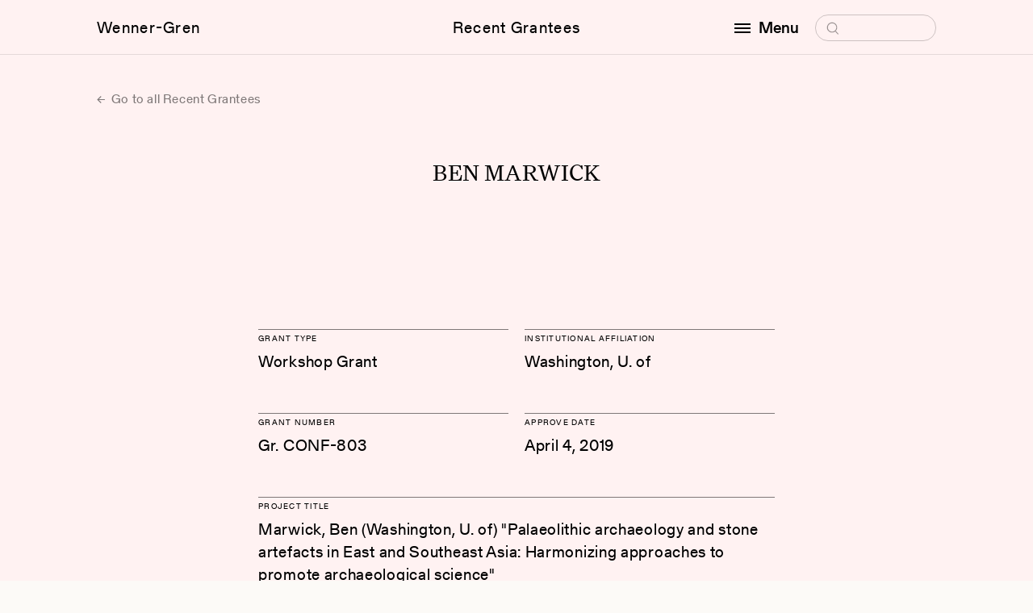

--- FILE ---
content_type: text/html; charset=UTF-8
request_url: https://wennergren.org/grantee/ben-marwick/
body_size: 6298
content:
<!doctype html>
<html lang="en-US">

<head>
	<!-- The Wenner-Gren Foundation website is designed by Studio Airport [https://studioairport.nl] and developed by September [https://september.digital], in Utrecht, the Netherlands. -->
	<!-- Global site tag (gtag.js) - Google Analytics -->
<script async src="https://www.googletagmanager.com/gtag/js?id=G-4DJPYZYYWD"></script>
<script>
  window.dataLayer = window.dataLayer || [];
  function gtag(){dataLayer.push(arguments);}
  gtag('js', new Date());

  gtag('config', 'G-4DJPYZYYWD');
</script>
	<meta charset="utf-8">
	<meta http-equiv="X-UA-Compatible" content="IE=edge">
	<meta name="viewport" content="width=device-width, initial-scale=1">

	<link rel="apple-touch-icon" sizes="180x180" href="https://wennergren.org/app/themes/wgf/favicon/apple-touch-icon.png">
	<link rel="icon" type="image/png" sizes="32x32" href="https://wennergren.org/app/themes/wgf/favicon/favicon-32x32.png">
	<link rel="icon" type="image/png" sizes="16x16" href="https://wennergren.org/app/themes/wgf/favicon/favicon-16x16.png">
	<link rel="manifest" href="https://wennergren.org/app/themes/wgf/favicon/site.webmanifest">
	<link rel="mask-icon" href="https://wennergren.org/app/themes/wgf/favicon/safari-pinned-tab.svg" color="#5bbad5">
	<link rel="shortcut icon" href="https://wennergren.org/app/themes/wgf/favicon/favicon.ico">
	<meta name="msapplication-TileColor" content="#fcfaf7">
	<meta name="msapplication-config" content="https://wennergren.org/app/themes/wgf/favicon/browserconfig.xml">
	<meta name="theme-color" content="#ffffff">

	<link rel="preload" href="https://wennergren.org/app/themes/wgf/assets/fonts/Gerstner-ProgrammRegular.woff2" as="font" type="font/woff2" crossorigin>
	<link rel="preload" href="https://wennergren.org/app/themes/wgf/assets/fonts/Gerstner-ProgrammMedium.woff2" as="font" type="font/woff2" crossorigin>

	<meta name='robots' content='index, follow, max-image-preview:large, max-snippet:-1, max-video-preview:-1' />
	<style>img:is([sizes="auto" i], [sizes^="auto," i]) { contain-intrinsic-size: 3000px 1500px }</style>
	
	<title>Ben Marwick | Wenner-Gren Foundation</title>
	<link rel="canonical" href="https://wennergren.org/grantee/ben-marwick/" />
	<meta property="og:locale" content="en_US" />
	<meta property="og:type" content="article" />
	<meta property="og:title" content="Ben Marwick" />
	<meta property="og:url" content="https://wennergren.org/grantee/ben-marwick/" />
	<meta property="og:site_name" content="Wenner-Gren Foundation" />
	<meta property="article:publisher" content="https://www.facebook.com/wennergrenfoundation" />
	<meta property="og:image" content="https://wennergren.org/app/uploads/2022/05/wg-logo.png" />
	<meta property="og:image:width" content="200" />
	<meta property="og:image:height" content="200" />
	<meta property="og:image:type" content="image/png" />
	<meta name="twitter:card" content="summary_large_image" />
	<meta name="twitter:site" content="@WennerGrenOrg" />
	<script type="application/ld+json" class="yoast-schema-graph">{"@context":"https://schema.org","@graph":[{"@type":"WebPage","@id":"https://wennergren.org/grantee/ben-marwick/","url":"https://wennergren.org/grantee/ben-marwick/","name":"Ben Marwick | Wenner-Gren Foundation","isPartOf":{"@id":"https://wennergren.org/#website"},"datePublished":"2023-09-18T06:31:10+00:00","breadcrumb":{"@id":"https://wennergren.org/grantee/ben-marwick/#breadcrumb"},"inLanguage":"en-US","potentialAction":[{"@type":"ReadAction","target":["https://wennergren.org/grantee/ben-marwick/"]}]},{"@type":"BreadcrumbList","@id":"https://wennergren.org/grantee/ben-marwick/#breadcrumb","itemListElement":[{"@type":"ListItem","position":1,"name":"Home","item":"https://wennergren.org/"},{"@type":"ListItem","position":2,"name":"Ben Marwick"}]},{"@type":"WebSite","@id":"https://wennergren.org/#website","url":"https://wennergren.org/","name":"Wenner-Gren Foundation","description":"","publisher":{"@id":"https://wennergren.org/#organization"},"inLanguage":"en-US"},{"@type":"Organization","@id":"https://wennergren.org/#organization","name":"Wenner-Gren Foundation","url":"https://wennergren.org/","logo":{"@type":"ImageObject","inLanguage":"en-US","@id":"https://wennergren.org/#/schema/logo/image/","url":"https://wennergren.org/app/uploads/2022/02/theme-login_logo.svg","contentUrl":"https://wennergren.org/app/uploads/2022/02/theme-login_logo.svg","width":1,"height":1,"caption":"Wenner-Gren Foundation"},"image":{"@id":"https://wennergren.org/#/schema/logo/image/"},"sameAs":["https://www.facebook.com/wennergrenfoundation","https://x.com/WennerGrenOrg","https://www.linkedin.com/company/wenner-gren-foundation"]}]}</script>


<style id='classic-theme-styles-inline-css' type='text/css'>
/*! This file is auto-generated */
.wp-block-button__link{color:#fff;background-color:#32373c;border-radius:9999px;box-shadow:none;text-decoration:none;padding:calc(.667em + 2px) calc(1.333em + 2px);font-size:1.125em}.wp-block-file__button{background:#32373c;color:#fff;text-decoration:none}
</style>
<link rel="stylesheet" href="https://wennergren.org/app/themes/wgf/dist/css/main.css?id=56c53ef90a38bb213d24c307183e78a8">
	<meta name="cf-2fa-verify" content="cb24b4c0537782a"></head>

<body class="wp-singular grantee-template-default single single-grantee postid-19969 wp-theme-wgf css-transitions-only-after-page-load ben-marwick" data-barba="wrapper" style="visibility: hidden;">

	
	<main data-barba="container" data-barba-namespace="single-grantee">

		<header class="c-header" data-header>
			<div class="c-header__viewport" data-scroll-lock-fill-gap>
				<div class="c-header__inner">

					<a href="https://wennergren.org/" class="c-header__logo c-header__link">Wenner-Gren</a>

					<a href="https://wennergren.org/supported-grantees/" class="c-header__title c-header__link">Recent Grantees</a>
					
					
					<div class="c-header__right">
						<div class="c-header__menu-wrapper">

							<button class="c-header__menu-button c-header__link" aria-label="open menu" data-toggle-button aria-controls="navigation" aria-expanded="false">
								<span class="hamburger"></span>

								<span data-button-text data-original-text="Menu" data-toggle-text="Close">Menu</span>
							</button>

							<form class="c-header__search" role="search" method="get" data-search-form>
								<label>
									<span class="screen-reader-text">Search for:</span>
									<input type="search" placeholder="Search" name="s" />
									<svg class="icon icon-search" aria-hidden="true">
										<use xlink:href="#icon-search"></use>
									</svg>
								</label>
								<input class="icon icon-arrow" type="submit" value="&rarr;" tabindex="-1" aria-hidden="true" />
							</form>

							<div class="c-header__menu" id="navigation" role="dialog">
								<div class="c-header__menu-scroll" data-menu>
									<nav class="c-menu">
										<div class="c-menu__block">
											<div class="c-menu__heading">Funding Opportunities</div>
											<ul id="menu-funding-opportunities" class=""><li class="menu-item menu-grants-and-fellowships"><a href="https://wennergren.org/grants-fellowships/">Grants and Fellowships</a></li>
<li class="menu-item menu-recent-grantees"><a href="https://wennergren.org/supported-grantees/">Recent Grantees</a></li>
<li class="menu-item menu-application-guide"><a href="https://wennergren.org/application-guide/">Application Guide</a></li>
<li class="menu-item menu-final-report-guide"><a href="https://wennergren.org/final-report-guide/">Final Report Guide</a></li>
<li class="menu-item menu-help-me-find-a-grant"><a href="https://wennergren.org/help-to-find-my-grant/">Help Me Find a Grant</a></li>
<li class="menu-item menu-frequently-asked-questions"><a href="https://wennergren.org/frequently-asked-questions/">Frequently Asked Questions</a></li>
</ul>										</div>
										<div class="c-menu__block">
											<div class="c-menu__heading">Community</div>
											<ul id="menu-community" class=""><li class="menu-item menu-current-anthropology"><a href="https://wennergren.org/current-anthropology/">Current Anthropology</a></li>
<li class="menu-item menu-transforming-anthropology"><a href="https://wennergren.org/transforming-anthropology/">Transforming Anthropology</a></li>
<li class="menu-item menu-sapiens"><a href="https://wennergren.org/sapiens/">SAPIENS</a></li>
<li class="menu-item menu-symposia-and-seminars"><a href="https://wennergren.org/symposia-seminars/">Symposia and Seminars</a></li>
<li class="menu-item menu-forums"><a href="https://wennergren.org/online-forums/">Forums</a></li>
<li class="menu-item menu-proposal-workshops"><a href="https://wennergren.org/proposal-workshops/">Proposal Workshops</a></li>
<li class="menu-item menu-proposal-collection"><a href="https://wennergren.org/proposal-collection/">Proposal Collection</a></li>
<li class="menu-item menu-events-in-anthropology"><a href="https://wennergren.org/events-in-anthropology/">Events in Anthropology</a></li>
<li class="menu-item menu-news"><a href="https://wennergren.org/news/">News</a></li>
</ul>										</div>
										<div class="c-menu__block">
											<div class="c-menu__heading">The Foundation</div>
											<ul id="menu-the-foundation" class=""><li class="menu-item menu-about-us"><a href="https://wennergren.org/about-us/">About Us</a></li>
<li class="menu-item menu-our-mission"><a rel="mission" href="https://wennergren.org/about-us/">Our Mission</a></li>
<li class="menu-item menu-our-people"><a rel="people" href="https://wennergren.org/about-us/">Our People</a></li>
<li class="menu-item menu-annual-reports"><a rel="financials" href="https://wennergren.org/about-us/">Annual Reports</a></li>
</ul>										</div>
									</nav>
									<address class="t-contact-information">
										Wenner-Gren Foundation<br />
655 Third Avenue, 23rd Floor<br />
New York, NY  10017 <br />
USA									</address>
								</div>
							</div>

						</div>
					</div>

				</div>
			</div>

					</header>
<div class="t-grantee">

    <section class="section m-single-header">
        <div class="section__inner">
			
<a href="https://wennergren.org/supported-grantees/" class="c-btn-text c-btn-text--arrow-left">
	Go to all Recent Grantees</a>
        </div>
    </section>

    
<section class="section t-grantee__heading">
    <div class="section__inner">
        <h1 class="t-us-4">Ben Marwick</h1>
    </div>
</section>

<section class="section t-grantee__section">
    <div class="section__inner">
        <div class="t-grantee__intro">

                            <div class="c-grantee-block c-grantee-block--1">
                    <h2 class="c-grantee-block__heading t-gt-10">Grant Type</h2>
                    Workshop Grant                </div>
            
                            <div class="c-grantee-block c-grantee-block--1">
                    <h2 class="c-grantee-block__heading t-gt-10">Institutional Affiliation</h2>
                    Washington, U. of                </div>
            
                            <div class="c-grantee-block c-grantee-block--1">
                    <h2 class="c-grantee-block__heading t-gt-10">Grant number</h2>
                    Gr. CONF-803                </div>
            
                            <div class="c-grantee-block c-grantee-block--1">
                    <h2 class="c-grantee-block__heading t-gt-10">Approve Date</h2>
                    April 4, 2019                </div>
            
                            <div class="c-grantee-block c-grantee-block--2">
                    <h2 class="c-grantee-block__heading t-gt-10">Project Title</h2>
                    Marwick, Ben (Washington, U. of) &quot;Palaeolithic archaeology and stone artefacts in East and Southeast Asia: Harmonizing approaches to promote archaeological science&quot;                </div>
                    </div>
    </div>
</section>

<section class="section t-grantee__section">
    <div class="section__inner">
        <div class="t-grantee__main">
			<div class="wysiwyg wysiwyg_serif">
									<p>The aim of the workshop is to provide a forum for discussion among experts in stone artefact archaeology for the Palaeolithic period in East and Southeast Asia in order harmonize our methods and interpretive frameworks. Currently, scholars from several different countries and academic backgrounds work on this subject. The high diversity of current approaches impedes progress on important research questions because we lack widely agreed upon definitions for key concepts, and we collect data in such different ways that direct comparison between assemblages and synthesis of sites is currently impossible. This workshop will provide an opportunity to harmonise these diverse approaches, and define a path forward for stone artefact studies in East and Southeast Asia. We will develop a repertoire of rigorously defined methods, terminology and concepts to improve the potential for comparative and synthetic studies. Such studies are vital for building a solid core of knowledge of the Palaeolithic period in this region, and essential for a firm foundation for future research. We will also discuss and study the use of modern tools and services available to the research community to support the open availability of research data. Using these tools and services are an important practical step to improve the transparency and openness of Palaeolithic research, and to increase the efficiency of reusing data from other researchers.</p>
							</div>

            
                    </div>
        <div class="t-grantee__share">
            <div class="c-share" data-share>
    <ul class="c-share__menu">
        <li class="c-share__menu-item">
            <button class="c-social-dropdown__link" type="button" aria-label="Copy link" data-copy-to-clipboard="https://wennergren.org/grantee/ben-marwick/">Copy link</button>
        </li>
        <li class="c-share__menu-item">
            <a class="c-social-dropdown__link" href="mailto:?&subject=Wenner-Gren%20Foundation%3A%20Ben%20Marwick&body=Ben%20Marwick%0A%0A%0Ahttps%3A%2F%2Fwennergren.org%2Fgrantee%2Fben-marwick%2F" target="_blank" rel="noopener noreferrer">Email</a>
        </li>
        <li class="c-share__menu-item">
            <a class="c-social-dropdown__link" href="https://www.facebook.com/sharer.php?u=https%3A%2F%2Fwennergren.org%2Fgrantee%2Fben-marwick%2F" target="_blank" rel="noopener noreferrer">Facebook</a>
        </li>
        <li class="c-share__menu-item">
            <a class="c-social-dropdown__link"
            href="https://twitter.com/intent/tweet?url=https%3A%2F%2Fwennergren.org%2Fgrantee%2Fben-marwick%2F&text=&via=WennerGrenOrg"
            target="_blank" rel="noopener noreferrer">Twitter</a>
        </li>
        <li class="c-share__menu-item c-share__menu-item--whatsapp">
            <a href="whatsapp://send?text=https%3A%2F%2Fwennergren.org%2Fgrantee%2Fben-marwick%2F" data-action="share/whatsapp/share">Whatsapp</a>
        </li>
    </ul>
    <button class="c-share__button c-btn-pill">Share</button>
</div>        </div>

    </div>
</section>
</div>

			<footer class="c-footer">
                <div class="c-footer__inner">

                    <div class="c-footer__columns">
                        <div class="c-footer__column">
                            <nav class="c-menu" aria-label="Footer menuFunding Opportunities">
                                <div class="c-menu__heading">Funding Opportunities</div>
                                <ul id="menu-funding-opportunities-1" class=""><li class="menu-item menu-grants-and-fellowships"><a href="https://wennergren.org/grants-fellowships/">Grants and Fellowships</a></li>
<li class="menu-item menu-recent-grantees"><a href="https://wennergren.org/supported-grantees/">Recent Grantees</a></li>
<li class="menu-item menu-application-guide"><a href="https://wennergren.org/application-guide/">Application Guide</a></li>
<li class="menu-item menu-final-report-guide"><a href="https://wennergren.org/final-report-guide/">Final Report Guide</a></li>
<li class="menu-item menu-help-me-find-a-grant"><a href="https://wennergren.org/help-to-find-my-grant/">Help Me Find a Grant</a></li>
<li class="menu-item menu-frequently-asked-questions"><a href="https://wennergren.org/frequently-asked-questions/">Frequently Asked Questions</a></li>
</ul>                            </nav>
                        </div>

                        <div class="c-footer__column">
                            <nav class="c-menu" aria-label="Footer menu Community">
                                <div class="c-menu__heading">Community</div>
                                <ul id="menu-community-1" class=""><li class="menu-item menu-current-anthropology"><a href="https://wennergren.org/current-anthropology/">Current Anthropology</a></li>
<li class="menu-item menu-transforming-anthropology"><a href="https://wennergren.org/transforming-anthropology/">Transforming Anthropology</a></li>
<li class="menu-item menu-sapiens"><a href="https://wennergren.org/sapiens/">SAPIENS</a></li>
<li class="menu-item menu-symposia-and-seminars"><a href="https://wennergren.org/symposia-seminars/">Symposia and Seminars</a></li>
<li class="menu-item menu-forums"><a href="https://wennergren.org/online-forums/">Forums</a></li>
<li class="menu-item menu-proposal-workshops"><a href="https://wennergren.org/proposal-workshops/">Proposal Workshops</a></li>
<li class="menu-item menu-proposal-collection"><a href="https://wennergren.org/proposal-collection/">Proposal Collection</a></li>
<li class="menu-item menu-events-in-anthropology"><a href="https://wennergren.org/events-in-anthropology/">Events in Anthropology</a></li>
<li class="menu-item menu-news"><a href="https://wennergren.org/news/">News</a></li>
</ul>                            </nav>
                        </div>

                        <div class="c-footer__column">
                            <nav class="c-menu" aria-label="Footer menu The Foundation">
                                <div class="c-menu__heading">The Foundation</div>
                                <ul id="menu-the-foundation-1" class=""><li class="menu-item menu-about-us"><a href="https://wennergren.org/about-us/">About Us</a></li>
<li class="menu-item menu-our-mission"><a rel="mission" href="https://wennergren.org/about-us/">Our Mission</a></li>
<li class="menu-item menu-our-people"><a rel="people" href="https://wennergren.org/about-us/">Our People</a></li>
<li class="menu-item menu-annual-reports"><a rel="financials" href="https://wennergren.org/about-us/">Annual Reports</a></li>
</ul>                            </nav>
                        </div>

                        <div class="c-footer__column">
                            <nav class="c-menu t-contact-information c-menu--contact" aria-label="Footer menu ">
                                <div class="c-menu__heading">Contact</div>
                                <address>
                                    Wenner-Gren Foundation<br />
655 Third Avenue, 23rd Floor<br />
New York, NY  10017 <br />
USA                                </address>
                                <a href="tel:(+1) 212.683.5000">(+1) 212.683.5000</a>
                                <a href="mailto:inquiries@wennergren.org">inquiries@wennergren.org</a>
                                <ul class="c-socials">
			<li class="c-socials__li">
			<a class="c-socials__a" href="https://www.facebook.com/wennergrenfoundation" title="facebook" target="_blank" rel="noopener noreferrer">
				facebook			</a>
		</li>
			<li class="c-socials__li">
			<a class="c-socials__a" href="https://twitter.com/WennerGrenOrg" title="twitter" target="_blank" rel="noopener noreferrer">
				twitter			</a>
		</li>
			<li class="c-socials__li">
			<a class="c-socials__a" href="https://www.linkedin.com/company/wenner-gren-foundation" title="linkedin" target="_blank" rel="noopener noreferrer">
				linkedin			</a>
		</li>
	    </ul>                            </nav>
                        </div>
                    </div>


                    <div class="c-footer-footer">
                        <div class="c-footer-footer__left">
                            <ul id="menu-footer" class="menu-horizontal"><li class="menu-item menu-terms-of-use"><a href="https://wennergren.org/terms-of-use/">Terms of Use</a>,&nbsp;</li>
<li class="menu-item menu-privacy-policy"><a href="https://wennergren.org/privacy-policy/">Privacy Policy</a>,&nbsp;</li>
</ul>                            © Copyright 2025 Wenner-Gren Foundation
                        </div>

                        <div class="c-footer-footer__right">Website by <a href="https://www.studioairport.nl/" target="_blank" aria-label="Visit Studio Airport!" rel="noopener noreferrer">Studio Airport</a> & <a href="https://september.digital" target="_blank" aria-label="Visit September Digital!" rel="noopener noreferrer">September</a></div>
                    </div>

                </div>
			</footer>

            
		</main>

        <script type="speculationrules">
{"prefetch":[{"source":"document","where":{"and":[{"href_matches":"\/*"},{"not":{"href_matches":["\/wp\/wp-*.php","\/wp\/wp-admin\/*","\/app\/uploads\/*","\/app\/*","\/app\/plugins\/*","\/app\/themes\/wgf\/*","\/*\\?(.+)"]}},{"not":{"selector_matches":"a[rel~=\"nofollow\"]"}},{"not":{"selector_matches":".no-prefetch, .no-prefetch a"}}]},"eagerness":"conservative"}]}
</script>
<script src="https://wennergren.org/app/plugins/wp-sentry-integration/public/wp-sentry-browser.min.js?ver=8.9.0"></script><script type="text/javascript" id="wp-sentry-browser-js-extra">
/* <![CDATA[ */
var wp_sentry = {"environment":"production","release":"1.0","context":{"tags":{"wordpress":"6.8.3","language":"en-US"}},"dsn":"https:\/\/5204a9646399449c8a0aef65781dbcbd@sentry.studioseptember.nl\/59"};
/* ]]> */
</script>
<script src="https://wennergren.org/app/plugins/wp-sentry-integration/public/wp-sentry-init.js?ver=8.9.0"></script><script type="text/javascript" id="starter/js-js-extra">
/* <![CDATA[ */
var WPURLS = {"ajaxurl":"https:\/\/wennergren.org\/wp\/wp-admin\/admin-ajax.php","env":"production"};
/* ]]> */
</script>
<script src="https://wennergren.org/app/themes/wgf/dist/js/main.js?id=1f6ba50c99669f6b73ae3d2474513aee"></script>
        <svg style="position: absolute; width: 0; height: 0; overflow: hidden;" version="1.1" xmlns="http://www.w3.org/2000/svg" xmlns:xlink="http://www.w3.org/1999/xlink">
    <defs>

        <symbol id="icon-cross" viewBox="0 0 10 10">
			<path d="M9 9.5c-.1 0-.3 0-.4-.1l-8-8C.4 1.2.4.9.6.7s.5-.2.7 0l8 8c.2.2.2.5 0 .7 0 .1-.2.1-.3.1z"/><path d="M1 9.5c-.1 0-.3 0-.4-.1-.2-.2-.2-.5 0-.7l8-8c.2-.2.5-.2.7 0s.2.5 0 .7l-8 8c0 .1-.2.1-.3.1z"/>
		</symbol>

		<symbol id="icon-plus" viewBox="0 0 10 10">
			<path d="M9.243 5.424H.757C.475 5.424.333 5.283.333 5s.142-.424.424-.424h8.486c.282 0 .424.141.424.424a.637.637 0 0 1-.424.424z"/><path d="M5 9.667c-.283 0-.424-.142-.424-.424V.757c0-.282.141-.424.424-.424.283 0 .424.142.424.424v8.486A.637.637 0 0 1 5 9.667z"/>
		</symbol>

        <symbol id="icon-search" viewBox="0 0 19 19">
			<path d="M9.5 16.2h-.4c-1.8-.1-3.4-.9-4.6-2.2-1.2-1.3-1.8-3-1.7-4.8.2-1.8 1-3.4 2.3-4.6 1.3-1.2 3-1.8 4.8-1.7 1.8.1 3.4.9 4.6 2.2 1.2 1.3 1.8 3 1.7 4.8-.1 1.8-.9 3.4-2.2 4.6-1.2 1.1-2.8 1.7-4.5 1.7zm0-12.1c-1.3 0-2.6.5-3.6 1.4-1.1 1-1.7 2.3-1.8 3.8-.1 1.4.4 2.8 1.4 3.9 1 1.1 2.3 1.7 3.8 1.8 1.5.1 2.8-.4 3.9-1.4 1.1-1 1.7-2.3 1.8-3.8.1-1.5-.4-2.9-1.4-3.9-1-1.1-2.3-1.7-3.8-1.8h-.3z"/><path d="M13.6 14.1c.3-.2.6-.2.9 0l3.2 3.6c.2.2.2.6 0 .8-.2.2-.6.2-.8 0l-3.2-3.6c-.4-.2-.4-.6-.1-.8z"/>
		</symbol>

        <symbol id="icon-triangle-down" viewBox="0 0 8 6">
            <path d="M4 6L0 0h8z"/>
        </symbol>

        <symbol id="icon-play" viewBox="0 0 16 24">
            <path d="M16 12L0 24V0z"/>
        </symbol>

        <symbol id="icon-scroll-down" viewBox="0 0 13 7">
            <path d="M6.5 7c-.1 0-.3 0-.4-.1l-6-6C0 .7 0 .3.1.1s.5-.2.7 0l5.6 5.6L12 .1c.2-.2.5-.2.7 0s.2.5 0 .7l-6 6c.1.2-.1.2-.2.2z"/>
        </symbol>

        <symbol id="icon-download" viewBox="0 0 27 32">
            <path d="M13.248 24.768l11.685-11.685-2.181-2.181-7.941 8.229v-19.131h-3.086v19.131l-7.982-8.229-2.181 2.181z"></path>
            <path d="M0 27.465h27.429v2.286h-27.429v-2.286z"></path>
        </symbol>
    </defs>
</svg>
            </body>
</html>
<!-- Dynamic page generated in 0.099 seconds. -->
<!-- Cached page generated by WP-Super-Cache on 2025-11-19 22:44:21 -->

<!-- Compression = gzip -->

--- FILE ---
content_type: text/css
request_url: https://wennergren.org/app/themes/wgf/dist/css/main.css?id=56c53ef90a38bb213d24c307183e78a8
body_size: 31596
content:
@charset "UTF-8";*,:after,:before{box-sizing:border-box}html{-webkit-text-size-adjust:100%;line-height:1.15}body{margin:0}main{display:block}h1{font-size:2em;margin:.67em 0}hr{box-sizing:content-box;height:0;overflow:visible}pre{font-family:monospace,monospace;font-size:1em}a{background-color:transparent}abbr[title]{border-bottom:none;text-decoration:underline;-webkit-text-decoration:underline dotted;text-decoration:underline dotted}b,strong{font-weight:bolder}code,kbd,samp{font-family:monospace,monospace;font-size:1em}small{font-size:80%}sub,sup{font-size:75%;line-height:0;position:relative;vertical-align:baseline}sub{bottom:-.25em}sup{top:-.5em}img{border-style:none}button,input,optgroup,select,textarea{font-family:inherit;font-size:100%;line-height:1.15;margin:0}button,input{overflow:visible}button,select{text-transform:none}[type=button],[type=reset],[type=submit],button{-webkit-appearance:button}[type=button]::-moz-focus-inner,[type=reset]::-moz-focus-inner,[type=submit]::-moz-focus-inner,button::-moz-focus-inner{border-style:none;padding:0}[type=button]:-moz-focusring,[type=reset]:-moz-focusring,[type=submit]:-moz-focusring,button:-moz-focusring{outline:1px dotted ButtonText}fieldset{padding:.35em .75em .625em}legend{box-sizing:border-box;color:inherit;display:table;max-width:100%;padding:0;white-space:normal}progress{vertical-align:baseline}textarea{overflow:auto}[type=checkbox],[type=radio]{box-sizing:border-box;padding:0}[type=number]::-webkit-inner-spin-button,[type=number]::-webkit-outer-spin-button{height:auto}[type=search]{-webkit-appearance:textfield;outline-offset:-2px}[type=search]::-webkit-search-decoration{-webkit-appearance:none}::-webkit-file-upload-button{-webkit-appearance:button;font:inherit}details{display:block}summary{display:list-item}[hidden],template{display:none}@font-face{font-display:swap;font-family:"Monospace 8221";font-weight:700;src:url(../../assets/fonts/4c1a26d6-4259-4f37-b216-e11fec1d67ea.woff2) format("woff2"),url(../../assets/fonts/32dca774-4f74-4d7e-8df7-9284832a250e.woff) format("woff")}@font-face{font-display:swap;font-family:Gerstner Programm;font-weight:300;src:url(../../assets/fonts/Gerstner-ProgrammLight.woff2) format("woff2"),url(../../assets/fonts/Gerstner-ProgrammLight.woff) format("woff")}@font-face{font-display:swap;font-family:Gerstner Programm;font-style:italic;font-weight:300;src:url(../../assets/fonts/Gerstner-ProgrammLightItalic.woff2) format("woff2"),url(../../assets/fonts/Gerstner-ProgrammLightItalic.woff) format("woff")}@font-face{font-display:block;font-family:Gerstner Programm;font-weight:400;src:url(../../assets/fonts/Gerstner-ProgrammRegular.woff2) format("woff2"),url(../../assets/fonts/Gerstner-ProgrammRegular.woff) format("woff")}@font-face{font-display:swap;font-family:Gerstner Programm;font-style:italic;font-weight:400;src:url(../../assets/fonts/Gerstner-ProgrammItalic.woff2) format("woff2"),url(../../assets/fonts/Gerstner-ProgrammItalic.woff) format("woff")}@font-face{font-display:block;font-family:Gerstner Programm;font-weight:500;src:url(../../assets/fonts/Gerstner-ProgrammMedium.woff2) format("woff2"),url(../../assets/fonts/Gerstner-ProgrammMedium.woff) format("woff")}@font-face{font-display:swap;font-family:Gerstner Programm;font-style:italic;font-weight:500;src:url(../../assets/fonts/Gerstner-ProgrammMediumItalic.woff2) format("woff2"),url(../../assets/fonts/Gerstner-ProgrammMediumItalic.woff) format("woff")}@font-face{font-display:swap;font-family:Gerstner Programm;font-weight:700;src:url(../../assets/fonts/Gerstner-ProgrammBold.woff2) format("woff2"),url(../../assets/fonts/Gerstner-ProgrammBold.woff) format("woff")}@font-face{font-display:swap;font-family:Gerstner Programm;font-style:italic;font-weight:700;src:url(../../assets/fonts/Gerstner-ProgrammBoldItalic.woff2) format("woff2"),url(../../assets/fonts/Gerstner-ProgrammBoldItalic.woff) format("woff")}@font-face{font-display:swap;font-family:"Untitled Serif";font-weight:400;src:url(../../assets/fonts/untitled-serif-regular.woff2) format("woff2")}@font-face{font-display:swap;font-family:"Untitled Serif";font-style:italic;font-weight:400;src:url(../../assets/fonts/untitled-serif-regular-italic.woff2) format("woff2")}@font-face{font-family:"Untitled Serif";font-weight:500;src:url(../../assets/fonts/untitled-serif-medium.woff2) format("woff2")}@font-face{font-display:swap;font-family:"Untitled Serif";font-style:italic;font-weight:500;src:url(../../assets/fonts/untitled-serif-medium-italic.woff2) format("woff2")}.t-us-3{font-family:"Untitled Serif";font-weight:400}@media (max-width:767.98px){.t-us-3{font-size:23px;letter-spacing:.2px;line-height:28px}}@media (min-width:768px){.t-us-3{font-size:30px;letter-spacing:.4px;line-height:34px}}.t-us-4{font-family:"Untitled Serif";font-weight:400;margin:0;text-align:center;text-transform:uppercase}@media (max-width:767.98px){.t-us-4{font-size:24px;letter-spacing:.16px;line-height:28px}}@media (min-width:768px){.t-us-4{font-size:30px;letter-spacing:.2px;line-height:30px}}.t-gt-5{font-family:Gerstner Programm}@media (max-width:767.98px){.t-gt-5{font-size:18px;letter-spacing:1px;line-height:28px}}@media (min-width:768px){.t-gt-5{font-size:20px;letter-spacing:.8px;line-height:30px}}.t-gt-8{font-family:Gerstner Programm;font-weight:400}@media (max-width:767.98px){.t-gt-8{font-size:16px;letter-spacing:.6px;line-height:22px}}@media (min-width:768px){.t-gt-8{font-size:18px;letter-spacing:.6px;line-height:25px}}.t-gt-10{font-family:Gerstner Programm;font-size:10px;font-weight:400;letter-spacing:1.25px;margin:0;text-transform:uppercase}@media (max-width:767.98px){.t-gt-10{line-height:14px}}@media (min-width:768px){.t-gt-10{line-height:20px}}.t-img-caption{color:rgba(0,0,0,.4);font-family:"Monospace 8221";font-size:11px;letter-spacing:.2px;line-height:18px;margin-top:3px}.t-img-description{color:rgba(0,0,0,.98);letter-spacing:.6px;margin-top:3px}.t-heading-sm,.t-img-description{font-family:Gerstner Programm;font-size:13px;font-weight:400;line-height:18px}.t-heading-sm{letter-spacing:.5px;margin:0 0 3px}.t-heading-md{font-family:Gerstner Programm;font-weight:500;margin:0}@media (max-width:767.98px){.t-heading-md{font-size:18px;letter-spacing:.7px;line-height:28px;margin-bottom:28px}}@media (min-width:768px){.t-heading-md{font-size:20px;letter-spacing:.8px;line-height:30px;margin-bottom:30px}}.t-heading-lg,.t-heading-md.t-heading-md--regular{font-weight:400}.t-heading-lg{font-family:"Untitled Serif";margin:0}@media (max-width:767.98px){.t-heading-lg{font-size:23px;letter-spacing:.2px;line-height:28px;margin-bottom:28px;padding-right:35px}}@media (min-width:768px){.t-heading-lg{font-size:30px;letter-spacing:.4px;line-height:34px;margin-bottom:35px;padding-right:70px}}@media (max-width:767.98px){.t-heading-lg+.t-heading-sm{margin-top:32px}}@media (min-width:768px){.t-heading-lg+.t-heading-sm{margin-top:42px}}.t-contact-information,.t-contact-information address{font-style:normal}@media (max-width:767.98px){.t-contact-information{font-size:12px;letter-spacing:.4px;line-height:22px}}@media (min-width:768px){.t-contact-information{font-size:13px;letter-spacing:.5px;line-height:22px}}#tinymce a,.wysiwyg a{border-bottom:1px solid #000;color:inherit;text-decoration:none}#tinymce a:hover,.wysiwyg a:hover{border-bottom:none;text-decoration:none}#tinymce .c-btn-pill,.wysiwyg .c-btn-pill{opacity:1}#tinymce .c-btn-pill:active,#tinymce .c-btn-pill:focus,#tinymce .c-btn-pill:hover,.wysiwyg .c-btn-pill:active,.wysiwyg .c-btn-pill:focus,.wysiwyg .c-btn-pill:hover{opacity:.8}#tinymce p,.wysiwyg p{margin:0 0 1.5em}#tinymce p:last-child,.wysiwyg p:last-child{margin:0}#tinymce p+.t-heading-lg,#tinymce p+.t-heading-md,.wysiwyg p+.t-heading-lg,.wysiwyg p+.t-heading-md{margin-top:3em}#tinymce strong,.wysiwyg strong{font-weight:500}#tinymce iframe,.wysiwyg iframe{display:block}#tinymce .alignleft,.wysiwyg .alignleft{float:left;margin-bottom:30px;margin-right:30px}#tinymce .alignright,.wysiwyg .alignright{float:right;margin-bottom:30px;margin-left:30px}#tinymce .size-full,.wysiwyg .size-full{height:auto;width:100%}#tinymce blockquote,.wysiwyg blockquote{font-style:italic}#tinymce.wysiwyg_serif,#tinymce.wysiwyg_serif_italic,.wysiwyg_serif{font-family:"Untitled Serif";font-weight:400}@media (max-width:767.98px){#tinymce.wysiwyg_serif,#tinymce.wysiwyg_serif_italic,.wysiwyg_serif{font-size:19px;letter-spacing:.2px;line-height:28px}}@media (min-width:768px){#tinymce.wysiwyg_serif,#tinymce.wysiwyg_serif_italic,.wysiwyg_serif{font-size:22px;letter-spacing:.2px;line-height:32px}}#tinymce.wysiwyg_serif iframe,#tinymce.wysiwyg_serif_italic iframe,.wysiwyg_serif iframe{width:100%}#tinymce.wysiwyg_serif ol,#tinymce.wysiwyg_serif ul,#tinymce.wysiwyg_serif_italic ol,#tinymce.wysiwyg_serif_italic ul,.wysiwyg_serif ol,.wysiwyg_serif ul{padding-left:40px}@media (max-width:767.98px){#tinymce.wysiwyg_serif ol li,#tinymce.wysiwyg_serif ul li,#tinymce.wysiwyg_serif_italic ol li,#tinymce.wysiwyg_serif_italic ul li,.wysiwyg_serif ol li,.wysiwyg_serif ul li{padding-left:19px}#tinymce.wysiwyg_serif ol li:not(:last-child),#tinymce.wysiwyg_serif ul li:not(:last-child),#tinymce.wysiwyg_serif_italic ol li:not(:last-child),#tinymce.wysiwyg_serif_italic ul li:not(:last-child),.wysiwyg_serif ol li:not(:last-child),.wysiwyg_serif ul li:not(:last-child){margin-bottom:21px}}@media (min-width:768px){#tinymce.wysiwyg_serif ol li,#tinymce.wysiwyg_serif ul li,#tinymce.wysiwyg_serif_italic ol li,#tinymce.wysiwyg_serif_italic ul li,.wysiwyg_serif ol li,.wysiwyg_serif ul li{padding-left:25px}#tinymce.wysiwyg_serif ol li:not(:last-child),#tinymce.wysiwyg_serif ul li:not(:last-child),#tinymce.wysiwyg_serif_italic ol li:not(:last-child),#tinymce.wysiwyg_serif_italic ul li:not(:last-child),.wysiwyg_serif ol li:not(:last-child),.wysiwyg_serif ul li:not(:last-child){margin-bottom:30px}}#tinymce.wysiwyg_sans,.wysiwyg_sans{color:rgba(0,0,0,.98);font-family:Gerstner Programm;font-weight:400}@media (max-width:767.98px){#tinymce.wysiwyg_sans,.wysiwyg_sans{font-size:18px;letter-spacing:.6px;line-height:26px}}@media (min-width:768px){#tinymce.wysiwyg_sans,.wysiwyg_sans{font-size:20px;letter-spacing:.67px;line-height:30px}}#tinymce.wysiwyg_sans ol,#tinymce.wysiwyg_sans ul,.wysiwyg_sans ol,.wysiwyg_sans ul{margin:0;padding:0}#tinymce.wysiwyg_sans ol p,#tinymce.wysiwyg_sans ul p,.wysiwyg_sans ol p,.wysiwyg_sans ul p{margin-bottom:.9em}#tinymce.wysiwyg_sans ul,.wysiwyg_sans ul{list-style:none}#tinymce.wysiwyg_sans ol,.wysiwyg_sans ol{padding-left:25px}#tinymce.wysiwyg_sans li,.wysiwyg_sans li{position:relative}@media (max-width:767.98px){#tinymce.wysiwyg_sans li,.wysiwyg_sans li{margin-bottom:1.3em;padding-left:20px}}@media (min-width:768px){#tinymce.wysiwyg_sans li,.wysiwyg_sans li{margin-bottom:1.4em;padding-left:50px}}#tinymce.wysiwyg_sans ul li:before,.wysiwyg_sans ul li:before{background:#000;border-radius:100%;content:"";position:absolute}@media (max-width:767.98px){#tinymce.wysiwyg_sans ul li:before,.wysiwyg_sans ul li:before{height:6px;left:0;top:6px;width:6px}}@media (min-width:768px){#tinymce.wysiwyg_sans ul li:before,.wysiwyg_sans ul li:before{height:7px;left:3px;top:11px;width:7px}}#tinymce.wysiwyg_monospace,#tinymce.wysiwyg_monospace_links,.wysiwyg_monospace,.wysiwyg_monospace_links{font-family:"Monospace 8221";font-size:13px;letter-spacing:.2px;line-height:18px}.c-btn-text{background:none;border:none;color:inherit;font-family:Gerstner Programm;font-size:16px;letter-spacing:.6px;line-height:30px;opacity:.5;text-align:none;text-decoration:none;transition:opacity .2s linear 0s}.c-btn-text:active,.c-btn-text:focus,.c-btn-text:hover{opacity:1}.c-btn-text--arrow-left:before{content:"← "}.c-btn-text--arrow-right:after{content:" →"}.c-btn-pill{align-items:center;align-self:flex-start;background:none;border:none;border:1px solid #000!important;border-radius:30px;color:#000;cursor:pointer;display:inline-flex;font-family:Gerstner Programm;font-size:16px;font-weight:500;justify-content:center;letter-spacing:.6px;line-height:30px;opacity:.5;padding:2px 20px;text-decoration:none;transition:opacity .2s linear 0s}.c-btn-pill:active,.c-btn-pill:focus,.c-btn-pill:hover{opacity:1}.c-btn-pill[target=_blank]:after{content:" ↗"}.c-btn-pill:disabled{cursor:default;opacity:.15}.c-btn-pill--arrow-left:before{content:"← "}.c-btn-pill--arrow-right:after{content:" →"}.c-btn-pill--nav{border:0!important;opacity:1;padding:0}#tinymce a.c-btn-pill--black,.c-btn-pill--black,.wysiwyg a.c-btn-pill--black{background-color:#000;color:#fcfaf7;opacity:1;transition:opacity .2s linear 0s,background .2s linear 0s,color .2s linear 0s}#tinymce a.c-btn-pill--black:active,#tinymce a.c-btn-pill--black:focus,#tinymce a.c-btn-pill--black:hover,.c-btn-pill--black:active,.c-btn-pill--black:focus,.c-btn-pill--black:hover,.wysiwyg a.c-btn-pill--black:active,.wysiwyg a.c-btn-pill--black:focus,.wysiwyg a.c-btn-pill--black:hover{background:inherit;color:#000}.c-btn-pill--white{background-color:#fff;border:1px solid #fff!important;color:#000;opacity:1;transition:opacity .2s linear 0s,background .2s linear 0s,color .2s linear 0s}.c-btn-pill--white:active,.c-btn-pill--white:focus,.c-btn-pill--white:hover{color:#000}.c-btn-pill--blue{background-color:#6fc5e5;border:1px solid #6fc5e5!important;color:#fcfaf7;opacity:1;transition:opacity .2s linear 0s,background .2s linear 0s,color .2s linear 0s}.c-btn-pill--blue:active,.c-btn-pill--blue:focus,.c-btn-pill--blue:hover{background:inherit;color:#6fc5e5}.c-btn-pill--small{font-size:13px;height:26px;letter-spacing:.5px;line-height:1.73;padding-left:12px;padding-right:12px}.c-btn-round{background:none;border:none;cursor:pointer;padding:0}.c-btn-round .c-btn-round__inner{align-items:center;display:flex;height:26px;justify-content:center;width:26px}.c-btn-round .c-btn-round__inner:before{border:1px solid #000;border-radius:100%;content:"";height:100%;left:0;opacity:.2;position:absolute;top:0;transition:transform .2s linear 0s,opacity .2s linear 0s;width:100%}.c-btn-round .c-btn-round__inner .icon{height:8px;opacity:.4;transition:opacity .2s linear 0s;width:8px}.c-btn-round:active .c-btn-round__inner:before,.c-btn-round:hover .c-btn-round__inner:before{transform:scale(1.08)}.c-btn-round:active .c-btn-round__inner .icon,.c-btn-round:active .c-btn-round__inner:after,.c-btn-round:active .c-btn-round__inner:before,.c-btn-round:hover .c-btn-round__inner .icon,.c-btn-round:hover .c-btn-round__inner:after,.c-btn-round:hover .c-btn-round__inner:before{opacity:1}.c-btn-round--arrow-down .c-btn-round__inner:after{border-color:#000 transparent transparent;border-style:solid;border-width:6px 4px 0;content:"";height:0;margin-top:2px;opacity:.3;transition:opacity .2s linear 0s;width:0}.c-btn-read-more{-webkit-appearance:none;background:none;border:0;font-family:Gerstner Programm;margin:0;outline:0;padding:0;text-align:right;transition:opacity .2s ease 0s;width:100%}.c-btn-read-more span{font-size:16px;letter-spacing:.6px;line-height:28px;position:relative}.c-btn-read-more span:before{background:#000;content:"";height:1px;left:0;position:absolute;top:50%;transform:translateX(-15px) translateX(-100%);width:calc(100vw - 45px - 100%)}.c-btn-read-more:active,.c-btn-read-more:focus,.c-btn-read-more:hover{opacity:1}.c-btn-cancel{background:none;border:none;cursor:pointer;padding:0;position:relative}.c-btn-cancel .c-btn-cancel__inner{align-items:center;display:flex;height:26px;justify-content:center;width:26px}.c-btn-cancel .c-btn-cancel__inner .icon{height:16px;opacity:.4;transition:opacity .2s linear 0s;width:16px}.c-btn-cancel:active .c-btn-cancel__inner .icon,.c-btn-cancel:focus .c-btn-cancel__inner .icon,.c-btn-cancel:hover .c-btn-cancel__inner .icon{opacity:.8}@font-face{font-family:swiper-icons;font-style:normal;font-weight:400;src:url("data:application/font-woff;charset=utf-8;base64, [base64]//wADZ2x5ZgAAAywAAADMAAAD2MHtryVoZWFkAAABbAAAADAAAAA2E2+eoWhoZWEAAAGcAAAAHwAAACQC9gDzaG10eAAAAigAAAAZAAAArgJkABFsb2NhAAAC0AAAAFoAAABaFQAUGG1heHAAAAG8AAAAHwAAACAAcABAbmFtZQAAA/gAAAE5AAACXvFdBwlwb3N0AAAFNAAAAGIAAACE5s74hXjaY2BkYGAAYpf5Hu/j+W2+MnAzMYDAzaX6QjD6/4//Bxj5GA8AuRwMYGkAPywL13jaY2BkYGA88P8Agx4j+/8fQDYfA1AEBWgDAIB2BOoAeNpjYGRgYNBh4GdgYgABEMnIABJzYNADCQAACWgAsQB42mNgYfzCOIGBlYGB0YcxjYGBwR1Kf2WQZGhhYGBiYGVmgAFGBiQQkOaawtDAoMBQxXjg/wEGPcYDDA4wNUA2CCgwsAAAO4EL6gAAeNpj2M0gyAACqxgGNWBkZ2D4/wMA+xkDdgAAAHjaY2BgYGaAYBkGRgYQiAHyGMF8FgYHIM3DwMHABGQrMOgyWDLEM1T9/w8UBfEMgLzE////P/5//f/V/xv+r4eaAAeMbAxwIUYmIMHEgKYAYjUcsDAwsLKxc3BycfPw8jEQA/[base64]/uznmfPFBNODM2K7MTQ45YEAZqGP81AmGGcF3iPqOop0r1SPTaTbVkfUe4HXj97wYE+yNwWYxwWu4v1ugWHgo3S1XdZEVqWM7ET0cfnLGxWfkgR42o2PvWrDMBSFj/IHLaF0zKjRgdiVMwScNRAoWUoH78Y2icB/yIY09An6AH2Bdu/UB+yxopYshQiEvnvu0dURgDt8QeC8PDw7Fpji3fEA4z/PEJ6YOB5hKh4dj3EvXhxPqH/SKUY3rJ7srZ4FZnh1PMAtPhwP6fl2PMJMPDgeQ4rY8YT6Gzao0eAEA409DuggmTnFnOcSCiEiLMgxCiTI6Cq5DZUd3Qmp10vO0LaLTd2cjN4fOumlc7lUYbSQcZFkutRG7g6JKZKy0RmdLY680CDnEJ+UMkpFFe1RN7nxdVpXrC4aTtnaurOnYercZg2YVmLN/d/gczfEimrE/fs/bOuq29Zmn8tloORaXgZgGa78yO9/cnXm2BpaGvq25Dv9S4E9+5SIc9PqupJKhYFSSl47+Qcr1mYNAAAAeNptw0cKwkAAAMDZJA8Q7OUJvkLsPfZ6zFVERPy8qHh2YER+3i/BP83vIBLLySsoKimrqKqpa2hp6+jq6RsYGhmbmJqZSy0sraxtbO3sHRydnEMU4uR6yx7JJXveP7WrDycAAAAAAAH//wACeNpjYGRgYOABYhkgZgJCZgZNBkYGLQZtIJsFLMYAAAw3ALgAeNolizEKgDAQBCchRbC2sFER0YD6qVQiBCv/H9ezGI6Z5XBAw8CBK/m5iQQVauVbXLnOrMZv2oLdKFa8Pjuru2hJzGabmOSLzNMzvutpB3N42mNgZGBg4GKQYzBhYMxJLMlj4GBgAYow/P/PAJJhLM6sSoWKfWCAAwDAjgbRAAB42mNgYGBkAIIbCZo5IPrmUn0hGA0AO8EFTQAA")}:root{--swiper-theme-color:#007aff}.swiper{list-style:none;margin-left:auto;margin-right:auto;overflow:hidden;padding:0;position:relative;z-index:1}.swiper-vertical>.swiper-wrapper{flex-direction:column}.swiper-wrapper{box-sizing:content-box;display:flex;height:100%;position:relative;transition-property:transform;width:100%;z-index:1}.swiper-android .swiper-slide,.swiper-wrapper{transform:translateZ(0)}.swiper-pointer-events{touch-action:pan-y}.swiper-pointer-events.swiper-vertical{touch-action:pan-x}.swiper-slide{flex-shrink:0;height:100%;position:relative;transition-property:transform;width:100%}.swiper-slide-invisible-blank{visibility:hidden}.swiper-autoheight,.swiper-autoheight .swiper-slide{height:auto}.swiper-autoheight .swiper-wrapper{align-items:flex-start;transition-property:transform,height}.swiper-3d,.swiper-3d.swiper-css-mode .swiper-wrapper{perspective:1200px}.swiper-3d .swiper-cube-shadow,.swiper-3d .swiper-slide,.swiper-3d .swiper-slide-shadow,.swiper-3d .swiper-slide-shadow-bottom,.swiper-3d .swiper-slide-shadow-left,.swiper-3d .swiper-slide-shadow-right,.swiper-3d .swiper-slide-shadow-top,.swiper-3d .swiper-wrapper{transform-style:preserve-3d}.swiper-3d .swiper-slide-shadow,.swiper-3d .swiper-slide-shadow-bottom,.swiper-3d .swiper-slide-shadow-left,.swiper-3d .swiper-slide-shadow-right,.swiper-3d .swiper-slide-shadow-top{height:100%;left:0;pointer-events:none;position:absolute;top:0;width:100%;z-index:10}.swiper-3d .swiper-slide-shadow{background:rgba(0,0,0,.15)}.swiper-3d .swiper-slide-shadow-left{background-image:linear-gradient(270deg,rgba(0,0,0,.5),transparent)}.swiper-3d .swiper-slide-shadow-right{background-image:linear-gradient(90deg,rgba(0,0,0,.5),transparent)}.swiper-3d .swiper-slide-shadow-top{background-image:linear-gradient(0deg,rgba(0,0,0,.5),transparent)}.swiper-3d .swiper-slide-shadow-bottom{background-image:linear-gradient(180deg,rgba(0,0,0,.5),transparent)}.swiper-css-mode>.swiper-wrapper{-ms-overflow-style:none;overflow:auto;scrollbar-width:none}.swiper-css-mode>.swiper-wrapper::-webkit-scrollbar{display:none}.swiper-css-mode>.swiper-wrapper>.swiper-slide{scroll-snap-align:start start}.swiper-horizontal.swiper-css-mode>.swiper-wrapper{scroll-snap-type:x mandatory}.swiper-vertical.swiper-css-mode>.swiper-wrapper{scroll-snap-type:y mandatory}.swiper-centered>.swiper-wrapper:before{content:"";flex-shrink:0;order:9999}.swiper-centered.swiper-horizontal>.swiper-wrapper>.swiper-slide:first-child{-webkit-margin-start:var(--swiper-centered-offset-before);margin-inline-start:var(--swiper-centered-offset-before)}.swiper-centered.swiper-horizontal>.swiper-wrapper:before{height:100%;min-height:1px;width:var(--swiper-centered-offset-after)}.swiper-centered.swiper-vertical>.swiper-wrapper>.swiper-slide:first-child{-webkit-margin-before:var(--swiper-centered-offset-before);margin-block-start:var(--swiper-centered-offset-before)}.swiper-centered.swiper-vertical>.swiper-wrapper:before{height:var(--swiper-centered-offset-after);min-width:1px;width:100%}.swiper-centered>.swiper-wrapper>.swiper-slide{scroll-snap-align:center center}.lazyload,.lazyloading{opacity:0;will-change:opacity}.lazyloaded{opacity:1;transition:opacity .5s linear 0s}img[data-sizes=auto]{display:block;height:auto;width:100%}span.img{display:block;position:relative}span.img img,span.img--cover{height:100%;left:0;position:absolute;top:0;width:100%}span.img--cover img{-o-object-fit:cover;object-fit:cover}span.img--contain{padding-bottom:var(--data-padding-bottom)}span.img--contain img{-o-object-fit:contain;object-fit:contain}html{-webkit-font-smoothing:antialiased}input::-webkit-input-placeholder,textarea::-webkit-input-placeholder{line-height:normal}.icon{stroke-width:0;stroke:currentColor;fill:currentColor;display:inline-block;height:1em;width:1em}body{background:#fcfaf7;color:#000;font-family:Gerstner Programm}.screen-reader-text{clip:rect(1px 1px 1px 1px);clip:rect(1px,1px,1px,1px);height:1px;overflow:hidden;position:absolute;white-space:nowrap;width:1px}[data-barba=container],[data-barba=container] .c-header__title{background:#fcfaf7}button{cursor:pointer}.section{align-items:center;display:flex;justify-content:center;margin-bottom:110px;padding:0 15px;width:100%}@media (min-width:576px){.section{margin-bottom:180px}}.section.section--no-margin{margin-bottom:0}@media (min-width:576px){.section.section--no-margin{margin-bottom:0}}.section__inner{max-width:1040px;width:100%}.segment+.segment{margin-top:32px}@media (min-width:576px){.segment+.segment{margin-top:64px}}.u-reveal-header{margin-bottom:calc(100vh - var(--headerheight))}.u-reveal-header:before{background:#fcfaf7;content:"";height:100%;left:0;opacity:var(--revealed);pointer-events:none;position:fixed;top:0;width:100%;will-change:opacity;z-index:-1}.u-fixed-page-content{background:#fcfaf7;z-index:0}.u-fixed-page-content--fixed{left:0;position:fixed;top:var(--headerheight);width:100%}.u-img-hover .img{align-items:center;display:flex;justify-content:center;overflow:hidden}.u-img-hover .img img{transform:scale(1);transition:transform .5s ease 0s;will-change:transform}.u-img-hover:active .img img,.u-img-hover:focus .img img,.u-img-hover:hover .img img{transform:scale(1.05)}body.css-transitions-only-after-page-load .c-header__right *{transition:none!important}.embed-responsive{display:block;overflow:hidden;padding:0;position:relative;width:100%}.embed-responsive:before{content:"";display:block}.embed-responsive .embed-responsive-item,.embed-responsive embed,.embed-responsive iframe,.embed-responsive object,.embed-responsive video{border:0;bottom:0;height:100%;left:0;position:absolute;top:0;width:100%}.embed-responsive-21by9:before{padding-top:42.8571428571%}.embed-responsive-16by9:before{padding-top:56.25%}.embed-responsive-4by3:before{padding-top:75%}.embed-responsive-1by1:before{padding-top:100%}.c-header{align-items:center;background:inherit;display:flex;justify-content:center;position:-webkit-sticky;position:sticky;top:0;transition:opacity 0s linear 0s;width:100%;z-index:99}@media (max-width:991.98px){.c-header{border-bottom:1px solid rgba(0,0,0,.05);font-size:18px;height:100px;letter-spacing:.72px;line-height:28px;padding-bottom:50px}[data-barba-namespace=home] .c-header,[data-barba-namespace=page-default] .c-header{height:50px;padding-bottom:0}}@media (min-width:992px){.c-header{border-bottom:1px solid rgba(0,0,0,.1);font-size:20px;height:68px;letter-spacing:1.3px;line-height:31px}}.c-header__inner{align-items:center;background:inherit;display:flex;justify-content:space-between;max-width:1070px;pointer-events:auto;width:100%}@media (max-width:991.98px){.c-header__inner{height:50px;padding-left:15px;padding-right:0}}@media (min-width:992px){.c-header__inner{display:grid;grid-template-columns:1fr 1fr 1fr;height:68px;padding:0 15px}}.c-header__title{font-size:inherit;font-weight:400;margin:0}@media (max-width:991.98px){.c-header__title{align-items:center;background:inherit;border-bottom:1px solid rgba(0,0,0,.05);border-top:1px solid rgba(0,0,0,.05);display:flex;height:50px;left:0;padding:0 15px;position:absolute;top:50px;width:100%}.c-header__title .icon-arrow-hook{margin-right:8px}.c-header__title br{display:none}}@media (min-width:992px){.c-header__title{position:relative;text-align:center}.c-header__title .icon-arrow-hook{display:none}}[data-barba-namespace=home] .c-header__title,[data-barba-namespace=page-default] .c-header__title{visibility:hidden}.c-header__link{color:inherit;outline:0;text-decoration:none;transition:opacity .2s linear 0s}.c-header__link:hover{opacity:.8}.c-header__link:focus-visible{border:2px dotted rgba(0,0,0,.2)}.c-header__menu-wrapper,.c-header__right{display:flex;flex-direction:row;justify-content:flex-end}.c-header__menu-wrapper{position:relative}.c-header__menu-button{background:none;border:0;font-weight:500;padding:0;position:relative;text-align:center;z-index:20}@media (max-width:991.98px){.c-header__menu-button{padding-left:25px;padding-right:15px}}@media (min-width:992px){.c-header__menu-button{margin-left:10px;padding-left:30px;padding-right:20px}}.c-header__menu-button:hover .hamburger:before{transform:translateY(-50%)}.c-header__menu-button:hover .hamburger:after{transform:translateY(50%)}.hamburger{left:0;opacity:1;top:50%;transition:opacity .3s ease 0s;width:20px}.hamburger,.hamburger:after,.hamburger:before{background-color:#000;height:2px;position:absolute}.hamburger:after,.hamburger:before{content:"";display:block;transition:transform .3s ease 0s;width:100%}.hamburger:before{top:-5px}.hamburger:after{bottom:-5px}.body--menu-open .hamburger{opacity:0;transition:opacity .3s ease .3s}.body--menu-open .hamburger:before{transform:translateY(5px)!important}.body--menu-open .hamburger:after{transform:translateY(-5px)!important}.c-header__search{border-radius:33px}@media (max-width:991.98px){.c-header__search{position:absolute;right:15px;top:-2px;transform:translateX(300px);transition:transform .8s ease 0s,visibility 0s linear .8s;visibility:hidden;width:265px;will-change:transform;z-index:40}.body--menu-open .c-header__search{transform:translateX(0);transition:transform .8s ease 0s,visibility 0s linear 0s;visibility:visible}}@media (min-width:992px){.c-header__search{position:relative;width:150px;z-index:20}}.c-header__search input[type=search]{-webkit-appearance:none;background:none;border:1px solid rgba(0,0,0,.2);border-radius:33px;cursor:pointer;font-size:18px;height:33px;letter-spacing:.4px;line-height:1.2;outline:0;padding:2px 15px;position:relative;transition:width .8s ease .2s,background .5s linear 0s;width:100%}@media screen and (min-width:1070px){.c-header__search input[type=search]:focus{transition:width .8s ease 0s;width:calc(var(--vw, 1vw)*100/2 - 540px + 100%)}}.c-header__search input[type=search]::-webkit-search-cancel-button{display:none}.c-header__search input[type=search]:not(:-moz-placeholder-shown)+.icon-search{opacity:0}.c-header__search input[type=search]:not(:placeholder-shown)+.icon-search{opacity:0}.c-header__search input[type=search]::-moz-placeholder{color:rgba(0,0,0,.4);opacity:0}.c-header__search input[type=search]::placeholder{color:rgba(0,0,0,.4);opacity:0}.body--menu-open .c-header__search input[type=search],.c-header__search input[type=search]:focus,.c-header__search input[type=search]:hover{background:#fff}.c-header__search input[type=search]:focus+.icon-search{opacity:0}.c-header__search input[type=search]:focus~.icon-arrow{opacity:1}@media screen and (min-width:1070px){.c-header__search input[type=search]:focus~.icon-arrow{transition:opacity .2s linear .8s}}.c-header__search input[type=search]:focus::-moz-placeholder{opacity:1}.c-header__search input[type=search]:focus::placeholder{opacity:1}.c-header__search input[type=submit]{align-items:center;-webkit-appearance:none;background:none;border:0;display:flex;height:33px;justify-content:center;opacity:0;outline:0;position:absolute;right:10px;top:0;transition:opacity .2s linear 0s;width:15px}@media screen and (min-width:1070px){.c-header__search input[type=submit]{right:calc(var(--vw, 1vw)*100*-1/2 + 550px)}}.c-header__search .icon-search{height:18px;left:12px;opacity:.4;pointer-events:none;position:absolute;top:50%;transform:translateY(-50%);width:18px}.c-header__viewport{align-items:flex-start;display:flex;justify-content:center;overflow:hidden}.c-header__viewport,.c-header__viewport:after{height:100%;left:0;pointer-events:none;position:fixed;top:0;width:100%}.c-header__viewport:after{content:"";opacity:0;transition:opacity .8s ease 0s;will-change:opacity;z-index:0}@media (max-width:991.98px){.c-header__viewport:after{background:rgba(0,0,0,.5)}}@media (min-width:992px){.c-header__viewport:after{background:hsla(0,0%,100%,.5)}}.body--menu-open .c-header__viewport:after{cursor:pointer;opacity:1;pointer-events:auto}.c-header__menu{background:#f8f6f3;height:100vh;overflow:hidden;position:absolute;right:0;top:0;transform:translateX(100%);transition:transform .8s ease 0s,visibility 0s linear .8s;visibility:hidden;will-change:transform}@media (max-width:991.98px){.c-header__menu{right:-15px;top:-15px;width:315px;z-index:30}}@media (min-width:992px){.c-header__menu{right:-15px;top:-18px;width:300px;z-index:10}}@media screen and (min-width:1070px){.c-header__menu{right:calc(var(--vw, 1vw)*100*-1/2 + 512.5px - 100vw + var(--vw, 1vw)*100);width:calc(100% + var(--vw, 1vw)*100/2 - 512.5px)}}.body--menu-open .c-header__menu{transform:translateX(0);transition:transform .8s ease 0s,visibility 0s linear 0s;visibility:visible}.c-header__menu address{padding-top:40px}.c-header__menu:before{content:"";left:0;position:absolute;top:0;z-index:10}@media (max-width:991.98px){.c-header__menu:before{background:linear-gradient(0deg,hsla(36,26%,96%,0),#f8f6f3 30%,#f8f6f3);height:70px;width:calc(100% - 20px)}}@media (min-width:992px){.c-header__menu:before{background:linear-gradient(0deg,hsla(36,26%,96%,0),#f8f6f3 33%,#f8f6f3);height:100px;width:calc(100% - 50px)}}.c-header__menu-scroll{display:flex;flex-direction:column;height:100vh;justify-content:space-between;overflow:auto}@media (max-width:991.98px){.c-header__menu-scroll{-webkit-overflow-scrolling:touch;padding:70px 20px 15px}}@media (min-width:992px){.c-header__menu-scroll{padding:100px 60px 20px 40px}}.c-header__forum-bar,.c-header__guide-bar{align-items:center;background:#fcfaf7;border-bottom:1px solid rgba(0,0,0,.05);border-top:1px solid rgba(0,0,0,.05);display:flex;flex-direction:row;height:50px;justify-content:space-between;left:0;padding:0 15px;position:absolute;top:50px;width:100%}.c-header__forum-bar .c-aside-toggle,.c-header__guide-bar .c-aside-toggle{align-items:center;background:none;border:none;color:inherit;display:flex;flex-direction:row;margin:0;opacity:.3;outline:0;padding:0;transition:opacity .2s linear 0s}.c-header__forum-bar .c-aside-toggle:active,.c-header__forum-bar .c-aside-toggle:focus,.c-header__forum-bar .c-aside-toggle:hover,.c-header__guide-bar .c-aside-toggle:active,.c-header__guide-bar .c-aside-toggle:focus,.c-header__guide-bar .c-aside-toggle:hover{opacity:1}.c-header__forum-bar .c-aside-toggle:after,.c-header__guide-bar .c-aside-toggle:after{border-color:#000 transparent transparent;border-style:solid;border-width:6px 4px 0;content:"";height:0;margin-left:4px;margin-top:2px;width:0}.c-header-progress-bar{bottom:-1px;height:2px;left:0;position:absolute;transition:opacity .15s;width:100%}.c-header-progress-bar .c-header-progress-bar__progress{background:#000}.body--menu-open .c-header-progress-bar{opacity:0}.c-header-progress-bar__progress{height:2px;left:0;position:absolute;top:0;transform:scaleX(0);transform-origin:left;transition:transform 2s ease 1s;width:100%;will-change:transform}.c-footer{align-items:center;background:hsla(0,0%,100%,.5);border-top:1px solid rgba(0,0,0,.1);display:flex;justify-content:center;padding:0 15px;width:100%}@media (min-width:768px){.c-footer{padding-top:50px}}.c-footer__inner{max-width:1040px;width:100%}.c-footer__columns{display:flex;flex-direction:column;margin-bottom:60px}@media (min-width:992px){.c-footer__columns{display:grid;grid-template-columns:auto 1fr 1fr auto;margin-bottom:250px}}@media (max-width:991.98px){.c-footer__column{margin-top:15px;padding-top:11px}.c-footer__column:not(:first-child){border-top:1px solid rgba(0,0,0,.1)}}@media (min-width:992px){.c-footer__column{display:flex;flex-direction:column}.c-footer__column:not(:first-child){border-left:1px solid rgba(0,0,0,.1)}.c-footer__column:first-child{align-items:flex-start;padding-right:40px}.c-footer__column:nth-child(2),.c-footer__column:nth-child(3){align-items:center;padding-left:40px;padding-right:40px}.c-footer__column:nth-child(4){align-items:flex-end;padding-left:40px}}.c-footer__column .c-menu{width:100%}.c-footer__column .c-menu a{transition:opacity .2s ease 0s}.c-footer__column .c-menu a:active,.c-footer__column .c-menu a:focus,.c-footer__column .c-menu a:hover{opacity:.5;transform:none}.c-footer-footer{display:flex;flex-direction:column}@media (max-width:767.98px){.c-footer-footer{font-size:12px;letter-spacing:.6px;line-height:22px;margin-bottom:10px}}@media (min-width:768px){.c-footer-footer{flex-direction:row;font-size:13px;justify-content:space-between;letter-spacing:.5px;line-height:18px;margin-bottom:8px}}.c-footer-footer__left{display:flex;flex-direction:row}@media (max-width:767.98px){.c-footer-footer__left{flex-direction:column;margin-bottom:30px}}.c-footer-footer__left ul{display:flex;flex-direction:row;list-style:none;margin:0;padding:0}.c-footer-footer__left ul a{color:inherit;outline:0;text-decoration:none}.c-footer-footer__left ul a:active,.c-footer-footer__left ul a:focus,.c-footer-footer__left ul a:hover{text-decoration:none}.c-footer-footer__left ul a:focus-visible{border:2px dotted rgba(0,0,0,.2)}.c-footer-footer__right{align-self:flex-end;opacity:.3}.c-footer-footer__right a{color:inherit;outline:0;text-decoration:underline}.c-footer-footer__right a:active,.c-footer-footer__right a:focus,.c-footer-footer__right a:hover{text-decoration:none}.c-footer-footer__right a:focus-visible{border:2px dotted rgba(0,0,0,.2)}.c-menu ul{list-style:none;margin:0;padding:0}.c-menu a{color:#000;display:block;text-decoration:none;transition:transform .4s ease 0s}.c-menu a:active,.c-menu a:focus,.c-menu a:hover{color:#000;outline:0;transform:translateX(5px)}.c-menu a:focus-visible{border:2px dotted rgba(0,0,0,.2);transform:none}@media (max-width:767.98px){.c-menu a{font-size:16px;letter-spacing:.4px;line-height:30px}}@media (min-width:768px){.c-menu a{font-size:18px;letter-spacing:.6px;line-height:30px}}.c-menu__heading{font-weight:400;margin:0;opacity:.3}@media (max-width:767.98px){.c-menu__heading{font-size:12px;letter-spacing:.6px;line-height:30px}}@media (min-width:768px){.c-menu__heading{font-size:13px;letter-spacing:.46px;line-height:22.5px;margin-bottom:7px}}.c-menu--contact a{display:block;font-size:inherit;line-height:inherit}.c-menu--contact .c-socials{margin-top:22px;text-transform:capitalize}.c-menu__block{border-bottom:1px solid rgba(0,0,0,.1)}@media (max-width:767.98px){.c-menu__block{padding-bottom:15px;padding-top:10px}}@media (min-width:768px){.c-menu__block{padding-bottom:20px;padding-top:20px}}.c-menu__block:first-child{padding-top:0}.c-event{display:flex;flex-direction:column;position:relative}@media (max-width:991.98px){.c-event{padding-left:5px;padding-right:5px}}@media (min-width:992px){.c-event{display:grid;grid-template-columns:180px 230px 1fr;padding-bottom:60px}}.c-event:before{background:#f8f7f3;content:"";height:100%;left:calc(var(--vw, 1vw)*100/2*-1 - -50%);opacity:0;position:absolute;transition:opacity .3s linear 0s;width:calc(var(--vw, 1vw)*100)}.c-event.is-hovering:before,.c-event.is-open:before,.c-event.is-opening:before{opacity:1}.c-event:after{background:rgba(0,0,0,.2);bottom:0;content:"";height:1px;position:absolute}@media (max-width:991.98px){.c-event:after{left:0;right:0}}@media (min-width:992px){.c-event:after{left:175px;right:0}}.c-event:last-child:after{display:none}.c-event__outer-column{pointer-events:none}@media (max-width:991.98px){.c-event__outer-column{height:80px;position:absolute;right:0;top:0;width:100%}}@media (min-width:992px){.c-event__outer-column{height:100%;padding-bottom:60px;padding-top:15px;position:absolute;right:-66px;width:66px}}.c-event__header{display:flex;flex-direction:column;position:relative}@media (max-width:991.98px){.c-event__header{order:1}}@media (min-width:992px){.c-event__header{display:grid;flex-direction:row;grid-column-end:4;grid-column-start:2;grid-template-columns:230px 1fr}}.c-event__sections{display:flex;flex-direction:column;position:relative}@media (max-width:991.98px){.c-event__sections{order:3;padding-bottom:110px;padding-top:70px}}@media (min-width:992px){.c-event__sections{display:grid;grid-column-end:4;grid-column-start:1;grid-template-columns:180px 230px 1fr;padding-bottom:120px;padding-top:50px}}@media (max-width:991.98px){.c-event__date{margin-top:8px!important}}@media (min-width:992px){.c-event__date{grid-column:1;margin-top:21px!important}}.t-event-heading{font-family:Gerstner Programm;font-weight:400;margin:0}@media (max-width:991.98px){.t-event-heading{font-size:16px;letter-spacing:.6px;line-height:22px}}@media (min-width:992px){.t-event-heading{font-size:18px;letter-spacing:.6px;line-height:22px}}.c-event__content{display:flex;flex-direction:column;width:100%}@media (min-width:992px){.c-event__content{grid-column:2}}.c-event__click-area{position:relative}@media (max-width:991.98px){.c-event__click-area{margin-top:-30px;padding-top:44px}}@media (min-width:992px){.c-event__click-area{padding-right:50px;padding-top:12px}}.c-event__heading{font-family:Gerstner Programm;font-weight:500;margin:0}@media (max-width:991.98px){.c-event__heading{font-size:18px;letter-spacing:.7px;line-height:22px;margin-bottom:6px}}@media (min-width:992px){.c-event__heading{font-size:28px;line-height:32px;margin-bottom:5px}}.c-event__button-open{height:100%;left:0;opacity:1;pointer-events:auto;position:absolute;top:0;transition:opacity .5s linear 1.5s;width:100%}.c-event__button-open .c-btn-round__inner{position:absolute;right:5px}@media (max-width:991.98px){.c-event__button-open .c-btn-round__inner{right:0;top:11px}}@media (min-width:992px){.c-event__button-open .c-btn-round__inner{top:15px}}.is-opening .c-event__button-open{opacity:0;pointer-events:none;transition:opacity .5s linear 0s}.c-event__button-open:disabled{color:inherit}.c-event__button-close{opacity:0;pointer-events:none;transition:opacity .5s linear 0s}@media (max-width:991.98px){.c-event__button-close{height:100%;left:0;position:absolute;top:0;width:100%}.c-event__button-close .c-btn-round__inner{position:absolute;right:10px;top:11px}}@media (min-width:992px){.c-event__button-close{display:block;height:26px;margin-left:auto;position:-webkit-sticky;position:sticky;top:15px;top:calc(var(--headerheight) + 62px);width:26px}}.is-opening .c-event__button-close{opacity:1;pointer-events:auto;transition:opacity .5s linear 1s}.c-event__button-close:disabled{color:inherit}.c-event__intro{margin-bottom:16px}@media (min-width:992px){.c-event__intro{margin-bottom:10px}}.c-tags.c-event__tags{z-index:1}.c-event__collapse{height:0;overflow:hidden}.c-event__collapse.is-open{overflow:visible}@media (max-width:991.98px){.c-event__collapse{order:3}}@media (min-width:992px){.c-event__collapse{grid-column-end:4;grid-column-start:1}}.c-event__collapse .c-read-more__collapse:after{background:linear-gradient(0deg,#f8f7f3,hsla(48,26%,96%,0))}.c-event__share{display:flex;flex-direction:row;opacity:0;pointer-events:none;transition:opacity .5s linear 0s;z-index:1}@media (max-width:991.98px){.c-event__share .c-event__share--register,.c-event__share .c-share{margin-right:8px}}@media (min-width:992px){.c-event__share .c-event__share--register,.c-event__share .c-share{margin-bottom:10px}}.c-event__share .c-event__share--register:last-child,.c-event__share .c-share:last-child{margin-bottom:0}@media (max-width:991.98px){.c-event__share{margin-top:16px;order:2}.is-open .c-event__share,.is-opening .c-event__share,[data-barba-namespace=single-event] .c-event__share{transform:translateY(14px)}}@media (min-width:992px){.c-event__share{align-self:flex-start;flex-direction:column;grid-column:1;margin-top:15px;position:-webkit-sticky;position:sticky;top:calc(var(--headerheight) + 62px)}.c-event__sections .c-event__share{margin-top:0}[data-barba-namespace=single-event] .c-event__share{top:calc(var(--headerheight) + 15px)}}.is-opening .c-event__share,[data-barba-namespace=single-event] .c-event__share{opacity:1;pointer-events:auto;transition:opacity .5s linear 1s}.c-event__share .c-btn-pill{opacity:.6;transition:opacity .2s linear 0s}.c-event__share .c-btn-pill:active,.c-event__share .c-btn-pill:focus,.c-event__share .c-btn-pill:hover{opacity:.8}@media (max-width:991.98px){.c-event-section{margin-bottom:42px}}@media (min-width:992px){.c-event-section{display:grid;grid-column-end:4;grid-column-start:2;grid-template-columns:230px 1fr;margin-bottom:32px}}.c-event-section:last-child{margin-bottom:0}@media (max-width:991.98px){.c-event-section__heading{margin-bottom:14px}}@media (min-width:992px){.c-event-section__heading{margin-top:3px;padding-right:35px}}.c-tags{align-items:flex-start;display:flex;flex-direction:row;flex-wrap:wrap;font-family:Gerstner Programm;font-weight:400;list-style:none;margin:0;padding:0}.c-tags__tag{background:rgba(0,0,0,.04);border-radius:2px;color:rgba(0,0,0,.8);font-size:11px;letter-spacing:.6px;line-height:18px;margin-bottom:4px;margin-right:4px;padding:3px 10px}button.c-tags__tag{border:none;cursor:pointer;transition:background .2s linear 0s,color .2s linear 0s}button.c-tags__tag:active,button.c-tags__tag:focus,button.c-tags__tag:hover{background:rgba(0,0,0,.1);color:#000}.c-filter{margin-bottom:120px;padding-top:80px}@media (min-width:992px){.c-filter{margin-bottom:190px;padding-top:140px}}.c-filter__form{background-color:#fcfaf7;margin-bottom:90px;position:-webkit-sticky;position:sticky;top:var(--headerheight);z-index:20}.u-fixed-page-content--fixed .c-filter__form{position:relative;top:0}.c-filter__form:after{border-bottom:1px solid rgba(0,0,0,.3);bottom:0;box-shadow:0 0 15px 0 rgba(0,0,0,.15);content:"";height:calc(100% + 140px);left:0;opacity:0;pointer-events:none;position:absolute;width:100%}.c-filter--filter-open .c-filter__form:after{opacity:1}@media (min-width:992px){.c-filter__form{margin-bottom:125px}.c-filter--filter-open .c-filter__form{margin-bottom:0}}.c-filter__results-meta{border-bottom:1px solid;font-size:18px;letter-spacing:.72px;line-height:28px;padding-bottom:8px;padding-left:5px;padding-right:5px}@media (min-width:992px){.c-filter__results-meta{border-bottom:none;font-size:20px;letter-spacing:.7px;line-height:30px;margin-bottom:38px;padding:none}}.c-filter__results-meta-hits{opacity:.2}@media (min-width:992px){.c-filter__results{margin-bottom:110px}}.c-filter__loading,.c-filter__no-results{font-size:18px;letter-spacing:.6px;line-height:22px;text-align:center}.c-filter-primary-btn{-webkit-font-smoothing:inherit;-moz-osx-font-smoothing:inherit;align-items:center;-webkit-appearance:none;background:transparent;background-color:#000;border:1px solid #000;border-radius:17px;color:inherit;color:#fff;display:flex;font:inherit;font-size:16px;font-weight:500;height:34px;letter-spacing:.6px;line-height:30px;margin:0;overflow:visible;padding:0 11px;transition:border-color .15s ease,color .15s ease;width:auto}.c-filter-primary-btn:focus:not(:focus-visible){outline:none}.c-filter-primary-btn:hover{border-color:rgba(0,0,0,.8);color:rgba(0,0,0,.8)}.c-filter-secondary-btn{-webkit-font-smoothing:inherit;-moz-osx-font-smoothing:inherit;align-items:center;-webkit-appearance:none;background:transparent;background:#fcfaf7;border:none;border:1px solid rgba(0,0,0,.1);border-radius:13px;color:inherit;color:rgba(0,0,0,.3);display:flex;font:inherit;font-size:13px;height:26px;letter-spacing:.5px;line-height:22.5px;margin:0;overflow:visible;padding:0 11px;transition:border-color .2s ease,color .2s ease;width:auto}.c-filter-secondary-btn:focus:not(:focus-visible){outline:none}.c-filter-secondary-btn:active,.c-filter-secondary-btn:focus,.c-filter-secondary-btn:hover{border-color:rgba(0,0,0,.8);color:rgba(0,0,0,.8)}@media (max-width:991.98px){.c-filter-secondary-btn.only-desktop{display:none}}@media (min-width:992px){.c-filter-secondary-btn.only-mobile{display:none}}.c-filter-secondary-btn--big{border:1px solid rgba(0,0,0,.5);border-radius:17px;color:rgba(0,0,0,.6);font-size:16px;height:34px;letter-spacing:.6px;line-height:30px}.c-filter-form{margin-left:auto;margin-right:auto;max-width:1070px;padding-left:15px;padding-right:15px;width:100%}@media (max-width:991.98px){.c-filter--filter-open .c-filter-form{height:calc(var(--vh, 1vh)*100 - var(--headerheight) - 75px);overflow:auto}}.c-filter-form__search-bar{border-bottom:1px solid rgba(0,0,0,.3);display:flex;font-size:18px;justify-content:space-between;letter-spacing:.72px;line-height:28px;padding:8px 5px;position:relative;transition:border-color .15s ease}.c-filter--filter-open .c-filter-form__search-bar{border-bottom:1px solid #000}@media (min-width:992px){.c-filter-form__search-bar{font-size:20px;letter-spacing:.7px;line-height:30px;padding:8px 5px}}.c-filter__cancel-search{position:absolute;right:0;top:0}.c-filter-form__toggle{-webkit-font-smoothing:inherit;-moz-osx-font-smoothing:inherit;align-items:center;-webkit-appearance:none;background:transparent;border:none;color:inherit;display:flex;font:inherit;letter-spacing:.7px;margin:0 7px 0 0;opacity:.3;overflow:visible;padding:0;transition:opacity .15s ease;width:auto}.c-filter-form__toggle:focus:not(:focus-visible){outline:none}.c-filter-form__toggle:after{border-color:#000 transparent transparent;border-style:solid;border-width:5px 4px 0;content:"";height:0;margin-left:7px;transform-origin:center center;width:0}.c-filter--filter-open .c-filter-form__toggle,.c-filter-form__toggle:hover{opacity:1}.c-filter--filter-open .c-filter-form__toggle:after{transform:rotate(180deg)}@media (min-width:992px){.c-filter-form__toggle{margin-right:9px}}.c-filter-form__divider{position:relative;width:100%}.c-filter-form__divider:before{background:rgba(0,0,0,.3);bottom:5px;content:"";height:19px;left:0;position:absolute;width:1px}@media (min-width:992px){.c-filter-form__divider:before{bottom:3px;height:25px}}.c-filter-form__search-input{-webkit-appearance:none;background-color:transparent;border:none;border-radius:0;color:#000;flex:1;padding:0 6px 0 12px;width:100%}.c-filter-form__search-input:focus-visible{outline:0}.c-filter-form__search-input::-webkit-search-cancel-button,.c-filter-form__search-input::-webkit-search-decoration{-webkit-appearance:none;appearance:none}.c-filter-form__search-input::-moz-placeholder{color:rgba(0,0,0,.3)}.c-filter-form__search-input::placeholder{color:rgba(0,0,0,.3)}@media (min-width:992px){.c-filter-form__search-input{padding:0 20px}.c-filter-form__filters{padding-bottom:30px;padding-top:9px}.c-filter-form__groups{display:grid;grid-template-columns:minmax(0,1fr) minmax(0,1fr)}}@media (max-width:991.98px){.c-filter-form__group+.c-filter-form__groups{margin-top:46px;padding-top:8px}}@media (min-width:992px){.c-filter-form__group+.c-filter-form__groups{margin-top:22px;padding-top:8px;position:relative}.c-filter-form__group+.c-filter-form__groups:before{background-color:rgba(0,0,0,.2);content:"";height:1px;left:0;position:absolute;right:0;top:0}.c-filter-form__groups-column:nth-child(2){border-left:1px solid rgba(0,0,0,.2)}.c-filter-form__groups-column:nth-child(2) .c-filter-form-group+.c-filter-form-group:before{left:15px;right:0}.c-filter-form__groups-column:nth-child(2) .c-filter-form-group__header{padding-left:15px;padding-right:10px}.c-filter-form__groups-column:nth-child(2) .c-filter-checkbox__label{padding-left:15px}.c-filter-form__groups-column:nth-child(2) .c-filter-checkbox__label:after{right:10px}}.c-filter-form__footer{align-items:center;display:flex;justify-content:flex-end}@media (max-width:991.98px){.c-filter-form__footer{align-items:center;background:hsla(36,45%,98%,.7);bottom:0;height:75px;justify-content:center;left:0;position:fixed;width:100%}.c-filter-form__footer button{align-self:center}.c-filter-form__footer button:first-child{margin-right:10px}}@media (min-width:992px){.c-filter-form__footer{margin-top:75px;padding-left:5px;padding-right:10px}.c-filter-form__footer button+button{margin-left:10px}}.c-filter-form-group{position:relative}.c-filter-form-group+.c-filter-form-group:before{background-color:rgba(0,0,0,.2);content:"";height:1px;left:0;position:absolute;right:0;top:0}@media (max-width:991.98px){.c-filter-form-group{padding-top:8px}.c-filter-form-group+.c-filter-form-group{margin-top:46px}}@media (min-width:992px){.c-filter-form-group+.c-filter-form-group{margin-top:22px;padding-top:8px}.c-filter-form-group+.c-filter-form-group:before{right:18px}.c-filter-form-group.c-filter-form-group--columns .c-filter-form-group__body{display:grid;grid-template-columns:minmax(0,1fr) minmax(0,1fr)}}@media (max-width:991.98px){.c-filter-form__groups-column+.c-filter-form__groups-column .c-filter-form-group{margin-top:46px;padding-top:8px;position:relative}.c-filter-form__groups-column+.c-filter-form__groups-column .c-filter-form-group:before{background-color:rgba(0,0,0,.2);content:"";height:1px;left:0;position:absolute;right:0;top:0}}.c-filter-form-group__header{align-items:center;display:flex;justify-content:space-between;margin-bottom:26px}@media (min-width:992px){.c-filter-form-group__header{margin-bottom:31px;padding-left:5px;padding-right:15px}}.c-filter-form-group__header.c-filter-form-group__header--select{justify-content:flex-start}.c-filter-form-group__header.c-filter-form-group__header--select .c-filter-select{margin-left:48px;margin-right:31px}@media (min-width:992px){.c-filter-form-group__header.c-filter-form-group__header--select .c-filter-select{margin-left:52px;margin-right:52px}}.c-filter-form-group__title{font-size:18px;font-weight:500;letter-spacing:.72px;line-height:28px;margin:0}@media (min-width:992px){.c-filter-form-group__title{font-size:20px;letter-spacing:.7px;line-height:30px}}.c-grantee-results-header{display:none}@media (min-width:992px){.c-grantee-results-header{border-bottom:1px solid #000;color:#000;display:grid;font-size:13px;grid-template-columns:27fr 56fr 17fr;letter-spacing:.5px;line-height:22.5px;padding:6px 0}}.c-grantee-results-header__column{border-left:1px solid #000;padding-left:10px;padding-right:10px}.c-grantee-results-header__column:first-child{border-left:none;padding-left:5px}.c-grantee-results-header__column:last-child{padding-right:5px}.c-filter__content{margin:0 auto;max-width:1070px;padding-left:15px;padding-right:15px;width:100%}@media (min-width:992px){.c-filter--events .c-filter__content{width:calc(var(--vw, 1vw)*100 - 130px)}}.c-filter__form-wrapper{position:relative}.c-filter__form-wrapper:after{border-bottom:1px solid rgba(0,0,0,.3);bottom:80px;bottom:0;box-shadow:0 0 15px 0 rgba(0,0,0,.15);content:"";height:auto;height:calc(100% + 140px);left:0;opacity:0;pointer-events:none;position:absolute;width:100%}@media (min-width:992px){.c-filter.c-filter--grantees.c-filter--filter-open .c-filter__form-wrapper{max-height:var(--max-height);overflow-y:auto}.c-filter.c-filter--programs{margin-bottom:112px}}@media (max-width:991.98px){.c-filter.c-filter--programs .c-filter__results-meta{border-bottom:none;padding-bottom:30px}}@media (min-width:992px){.c-filter.c-filter--workshops{margin-bottom:160px;padding-top:160px}}.c-filter-form__quick-filters{align-items:center;display:flex;margin-top:6px}@media (max-width:991.98px){.c-filter-form__quick-filters{overflow-x:auto;padding-bottom:10px;position:relative;width:100%}}@media (min-width:992px){.c-filter-form__quick-filters{justify-content:center;margin-top:10px}}.c-filter-inline-radio{align-items:center;cursor:pointer;display:flex;position:relative}.c-filter-inline-radio+.c-filter-inline-radio{margin-left:20px}@media (min-width:992px){.c-filter-inline-radio+.c-filter-inline-radio{margin-left:20px}}.c-filter-inline-radio__input{cursor:pointer;height:100%;left:0;opacity:0;position:absolute;top:0;width:100%}.c-filter-inline-radio__input:focus-visible+.c-filter-inline-radio__label{outline:2px dotted rgba(0,0,0,.2)}.c-filter-inline-radio__input:checked+.c-filter-inline-radio__label{color:#000}.c-filter-inline-radio__label{color:rgba(0,0,0,.3);font-size:18px;font-weight:400;letter-spacing:.72px;line-height:28px;transition:color .15s ease;white-space:nowrap}.c-filter.c-filter--search .c-filter__form{position:static;top:auto}@media (max-width:991.98px){.c-filter.c-filter--search .c-filter-form,.c-filter.c-filter--search .c-filter__content{padding-left:0;padding-right:0}}.c-filter.c-filter--search .c-filter-form__search-input{text-align:center}.c-filter.c-filter--search .c-filter__results-meta{border-bottom:1px solid #000;margin-bottom:0}.c-filter-checkbox{align-items:center;display:flex;height:28px;position:relative}@media (max-width:767.98px){.c-filter-checkbox:nth-child(odd) .c-filter-checkbox__label{background-color:rgba(0,0,0,.03)}}@media (min-width:768px){.c-filter-checkbox{height:30px}}.c-filter-checkbox__input{left:0;opacity:0;position:absolute;top:0;width:100%}.c-filter-checkbox__input:focus-visible+.c-filter-checkbox__label{background-color:rgba(0,0,0,.03)}.c-filter-checkbox__input:focus-visible+.c-filter-checkbox__label:after{border-color:rgba(0,0,0,.5)}.c-filter-checkbox__input:checked+.c-filter-checkbox__label:after{background-color:#000;border-color:#000}.c-filter-checkbox__label{align-items:center;cursor:pointer;display:flex;font-size:16px;letter-spacing:.64px;line-height:28px;overflow:hidden;text-overflow:ellipsis;white-space:nowrap;width:100%}.c-filter-checkbox__label:after{background-color:transparent;border:1px solid rgba(0,0,0,.2);border-radius:50%;content:"";height:12px;margin-top:-6px;position:absolute;right:6px;top:50%;transition:background-color .15s ease,border-color .15s ease;width:12px}@media (max-width:767.98px){.c-filter-checkbox__label{padding-left:6px}}@media (min-width:768px){.c-filter-checkbox__label{font-size:18px;letter-spacing:.6px;line-height:30px;padding-left:5px;padding-right:50px}.c-filter-checkbox__label:hover{background-color:rgba(0,0,0,.03)}.c-filter-checkbox__label:hover:after{border-color:rgba(0,0,0,.5)}.c-filter-checkbox__label:after{background-color:transparent;border:1px solid rgba(0,0,0,.2);border-radius:50%;content:"";height:14px;margin-top:-7px;position:absolute;right:15px;top:50%;transition:background-color .15s ease,border-color .15s ease;width:14px}}.c-filter-select{-webkit-appearance:none;background:none;background-color:#fcfaf7;border:none;border-bottom:1px solid rgba(0,0,0,.1);border-radius:0;color:#000;font-size:16px;letter-spacing:.64px;line-height:28px;outline:0;width:100%}@media (min-width:768px){.c-filter-select{font-size:18px;letter-spacing:.6px;line-height:30px}}.c-pagination{font-family:Gerstner Programm;font-size:12px;font-weight:500;letter-spacing:.46px;line-height:15px}@media (max-width:991.98px){.c-pagination{margin-top:82px}}@media (min-width:768px){.c-pagination{font-size:13px;letter-spacing:.5px;line-height:15px}}.c-pagination__nav{text-align:center}.c-pagination__list{border:1px solid #c9c8c5;border-radius:3px;display:inline-flex;list-style:none;margin:0;padding:0}.c-pagination__list li,.c-pagination__list li a{align-items:center;display:inline-flex;justify-content:center}.c-pagination__list li a{color:rgba(0,0,0,.2);cursor:pointer;height:43px;transition:color .15s ease,background-color .15s ease;width:43px}.c-pagination__list li a:hover{background-color:rgba(0,0,0,.05);color:rgba(0,0,0,.8)}.c-pagination__list li.active a{background-color:rgba(0,0,0,.04);color:rgba(0,0,0,.6)}.VuePagination__pagination-item-next-page,.VuePagination__pagination-item-prev-page{font-size:20px}.c-grantee{color:#000;display:block;padding:8px 5px 42px;position:relative;text-decoration:none}.c-grantee:before{background:rgba(0,0,0,.03);content:"";height:100%;left:calc(var(--vw, 1vw)*100/2*-1 - -50%);opacity:0;position:absolute;top:0;transition:opacity .3s linear 0s;width:calc(var(--vw, 1vw)*100)}@media (max-width:991.98px){.c-grantee{position:relative}.c-grantee:after{background-color:rgba(0,0,0,.2);bottom:-1px;content:"";height:1px;left:0;position:absolute;right:0}.c-grantee:nth-child(odd):before{opacity:1}}@media (min-width:992px){.c-grantee{display:grid;grid-template-columns:27fr 56fr 17fr;min-height:181px;padding:9px 0}.c-grantee:focus-visible:before,.c-grantee:hover:before{opacity:1}.c-grantee+.c-grantee{border-top:1px solid rgba(0,0,0,.2)}.c-grantee__cell{padding-left:10px;padding-right:10px}.c-grantee__cell:first-child{padding-left:5px}.c-grantee__cell:nth-child(2){padding-right:59px}.c-grantee__cell:last-child{padding-right:5px}}@media (max-width:991.98px){.c-grantee__cell.c-grantee__cell--info{display:grid;grid-template-columns:1fr 1fr}.c-grantee__cell.c-grantee__cell--project-title{margin-bottom:20px}}.c-grantee__name{font-size:18px;letter-spacing:.72px;line-height:28px}@media (max-width:991.98px){.c-grantee__name{margin-bottom:10px}}@media (min-width:992px){.c-grantee__name{font-size:20px;letter-spacing:.7px;line-height:30px}}.c-grantee__project-title{font-size:12px;letter-spacing:.46px;line-height:16px}@media (min-width:992px){.c-grantee__project-title{font-size:18px;letter-spacing:.6px;line-height:30px}}.c-grantee__info{font-size:12px;letter-spacing:.46px;line-height:16px}@media (min-width:992px){.c-grantee__info+.c-grantee__info{margin-top:13px}}.c-grantee__info-title{color:rgba(0,0,0,.6);font-size:12px;letter-spacing:.46px;line-height:16px}@media (min-width:992px){.c-grantee__info-title{font-size:13px;letter-spacing:.5px;line-height:15px}.c-grantee__info-title.c-grantee__info-title--hide-desktop{display:none}}.c-grantee__info-text{font-size:12px;letter-spacing:.46px;line-height:16px}@media (min-width:992px){.c-grantee__info-text{font-size:18px;letter-spacing:.6px;line-height:30px}}.c-slide-in{pointer-events:none;position:fixed;z-index:199}.c-slide-in,.c-slide-in:before{bottom:0;left:0;top:0;width:100%}.c-slide-in:before{background-color:rgba(0,0,0,.5);content:"";cursor:pointer;opacity:0;position:absolute;transition:opacity .8s ease,visibility .8s ease;visibility:hidden}@media (min-width:768px){.c-slide-in:before{background-color:hsla(0,0%,100%,.5)}}.c-slide-in.is-open{pointer-events:auto}.c-slide-in.is-open:before{opacity:1;visibility:visible}.c-slide-in [data-slide-in-content]{transition:opacity .8s ease,visibility .8s ease}.is-loading .c-slide-in [data-slide-in-content]{opacity:0;visibility:hidden}.c-slide-in__content{background-color:#fcfaf7;bottom:0;overflow:auto;position:absolute;right:0;width:100%;will-change:transform}[data-barba-namespace=template-grantees] .c-slide-in__content{background-color:#fff2f2}@media (max-width:767.98px){.c-slide-in__content{border-top-left-radius:8px;border-top-right-radius:8px;left:0;padding:0 5px;top:80px;transform:translateY(100%);transition:transform .8s ease}.is-open .c-slide-in__content{transform:translateY(0);transition:transform .8s ease 0s}}@media (min-width:768px){.c-slide-in__content{height:100%;max-width:625px;padding:0 25px;right:0;top:0;transform:translateX(100%);transition:transform .8s ease,box-shadow .8s ease}.is-open .c-slide-in__content{box-shadow:0 0 15px 0 rgba(0,0,0,.15);transform:translateX(0);transition:transform .8s ease 0s}}.c-slide-in__loading{display:block;position:absolute;text-align:center;transition:opacity .8s ease,visibility .8s ease}.c-slide-in__loading,.is-loading .c-slide-in__loading{opacity:0;visibility:hidden}@media (max-width:767.98px){.c-slide-in__close-button{display:none}}@media (min-width:768px){.c-slide-in__close-button{left:40px;position:absolute;top:20px}.c-slide-in.c-slide-in--sym-sem .c-slide-in__content{max-width:1046px}}.c-program{border-bottom:1px solid rgba(0,0,0,.2);color:inherit;display:block;position:relative;text-decoration:none;transition:opacity .15s ease,border-color .15s ease}.c-program.is-loading,.c-program.is-loading .c-program__toggle-button{cursor:wait!important}.c-program .c-tags__tag{position:relative;z-index:1}.c-program:before{background:rgba(80,227,194,.05);content:"";height:100%;left:calc(var(--vw, 1vw)*100/2*-1 - -50%);opacity:0;position:absolute;top:0;transition:opacity .5s linear 0s;width:calc(var(--vw, 1vw)*100)}.c-program.is-open,.c-program.is-opening,.c-program:active,.c-program:focus,.c-program:hover{color:inherit}.c-program.is-open:before,.c-program.is-opening:before,.c-program:active:before,.c-program:focus:before,.c-program:hover:before{opacity:1}@media (max-width:991.98px){.c-program{padding-bottom:30px;padding-top:8px}.c-program:last-child{border-bottom-color:transparent}.c-program .c-tags{margin-left:-7px;margin-right:-7px}.c-program.is-opening{border-bottom-color:rgba(0,0,0,.2)}}.c-program.c-program--hide{opacity:.2}.c-program__header{position:relative}@media (min-width:992px){.c-program__header{align-items:center;display:grid;grid-template-columns:1fr 1fr;padding:11px 40px 11px 0}}@media (max-width:991.98px){.c-program__header-column{padding:0 7px}.c-program__header-column:first-child{margin-bottom:4px}}@media (min-width:992px){.c-program__header-column{padding:0 5px}.c-program__header-column:nth-child(2){padding-left:16px}}.c-program__toggle-button{height:100%;left:0;position:absolute;top:0;width:100%}.c-program__toggle-button .c-btn-round__inner{position:absolute;right:5px}@media (max-width:991.98px){.c-program__toggle-button .c-btn-round__inner{right:5px;top:3px}}@media (min-width:992px){.c-program__toggle-button .c-btn-round__inner{top:13px}}@media (max-width:991.98px){.c-program__toggle-button{top:0}}.c-program__title{font-size:18px;font-weight:400;letter-spacing:.72px;line-height:28px;margin:0}@media (min-width:992px){.c-program__title{font-size:20px;letter-spacing:.7px;line-height:30px}}.c-program__tax-title{color:rgba(0,0,0,.6);font-size:13px;font-weight:400;letter-spacing:.5px;line-height:22.5px;margin:0 0 6px}@media (min-width:992px){.c-program__tax-title{display:none}}.c-program-section{transition:opacity .15s ease}@media (max-width:991.98px){.c-program-section+.c-program-section{margin-top:98px}}@media (min-width:992px){.c-program-section+.c-program-section{margin-top:50px}}.c-program-section.c-program-section--hide{opacity:.2}.c-program-section__heading{border-bottom:1px solid #000;font-size:13px;letter-spacing:.5px;line-height:22.5px;padding:3px 0}@media (min-width:992px){.c-program-section__heading{display:grid;grid-template-columns:1fr 1fr;padding:6px 0}}.c-program-section__heading-column{padding:0 5px}.c-program-section__heading-column:nth-child(2){border-left:1px solid #000;padding-left:16px}@media (max-width:991.98px){.c-program-section__heading-column:nth-child(2){display:none}}.c-program__content{height:0;overflow:hidden;position:relative}.c-program__content.is-open{overflow:visible}@media (max-width:991.98px){.c-program__content [data-program-sections]{padding:60px 5px 82px}}@media (min-width:992px){.c-program__content [data-program-sections]{padding:86px 5px 90px}}.c-single-program__header{position:relative}@media (max-width:991.98px){.c-single-program__header{margin-bottom:80px}}@media (min-width:992px){.c-single-program__header{margin-bottom:100px}}@media (max-width:991.98px){.c-single-program__share{display:none}}@media (min-width:992px){.c-single-program__share{left:0;position:absolute;top:5px}}.c-single-program__heading{font-size:24px;font-weight:400;letter-spacing:.96px;line-height:28px;margin:0 0 16px;text-align:center}@media (min-width:992px){.c-single-program__heading{font-size:36px;letter-spacing:1.2px;line-height:46px;padding:0 100px}}.c-single-program__tags{justify-content:center}@media (max-width:991.98px){.c-single-program-section{margin-bottom:42px}}@media (min-width:992px){.c-single-program-section{-moz-column-gap:10px;column-gap:10px;display:grid;grid-template-columns:repeat(18,1fr);margin-bottom:32px}}.c-single-program-section:last-child{margin-bottom:0}.c-single-program-section.c-single-program-section--buttons{margin-top:42px}.c-single-program-section.c-single-program-section--buttons .c-single-program-section__content{display:flex}.c-single-program-section.c-single-program-section--buttons a+a{margin-left:7px}[data-barba-namespace=single-program] .c-single-program-section.c-single-program-section--buttons .c-single-program-section__btn-to-single{display:none}@media (min-width:992px){.c-single-program-section.c-single-program-section--buttons{margin-top:52px}.c-single-program-section.c-single-program-section--buttons a+a{margin-left:16px}}@media (max-width:991.98px){.c-single-program-section__title{margin-bottom:14px}}@media (min-width:992px){.c-single-program-section__title{grid-column-end:4;grid-column-start:1;margin-top:3px}.c-single-program-section__content{grid-column-end:16;grid-column-start:5}}.c-video-player{display:block;padding-bottom:56.25%;position:relative;width:100%}.c-video-player video{height:100%;left:0;position:absolute;top:0;width:100%}.c-video-player:not(.c-video-player--no-poster) video{visibility:hidden}.c-video-player:not(.c-video-player--no-poster) video.has-played{visibility:visible}.c-video-player__poster{background-color:#d3d3d3;height:100%;left:0;opacity:1;position:absolute;top:0;transition:opacity .5s linear 0s;width:100%}.c-video-player__poster.c-video-player__poster--hidden{opacity:0;pointer-events:none}.c-video-player-button{align-items:flex-end;background:none;border:0;border-radius:0;display:flex;height:100%;left:0;outline:0;padding:15px;position:absolute;top:0;width:100%;z-index:2}.c-video-player-button:after{background:linear-gradient(180deg,transparent,rgba(0,0,0,.4));bottom:0;content:"";height:85px;left:0;position:absolute;width:100%}.c-video-player-button:active .c-video-player-button__icon:before,.c-video-player-button:focus .c-video-player-button__icon:before,.c-video-player-button:hover .c-video-player-button__icon:before{opacity:1;transform:scale(1.05)}.c-video-player-button__inner{align-items:center;display:flex;flex-direction:row;z-index:1}.c-video-player-button__icon{align-items:center;display:flex;flex-direction:column;height:50px;justify-content:center;position:relative;width:50px}.c-video-player-button__icon:before{border:2px solid #fcfaf7;border-radius:100%;bottom:0;content:"";height:100%;left:0;opacity:.7;position:absolute;transition:opacity .2s ease 0s,transform .2s ease 0s;width:100%}.c-video-player-button__icon .icon{color:#fcfaf7;height:24px;margin-left:3px;width:24px}.c-video-player-button__text{color:#fcfaf7;font-size:16px;letter-spacing:.5px;line-height:28px;margin-left:15px}.c-share{align-self:flex-start;position:relative;z-index:1}.c-share,.c-share.c-share--open .c-share__menu{display:inline-flex}.c-share.c-share--open .c-btn-pill{display:none}@media (max-width:991.98px){.c-share.c-share--open .c-btn-pill{display:initial;visibility:hidden}}.c-share__menu{background:#fcfaf7;border:1px solid #000!important;border-radius:20px;display:none;flex-direction:column;list-style:none;margin:0;min-width:120px;padding:6px 20px}[data-barba-namespace=single-grantee] .c-share__menu,[data-barba-namespace=template-grantees] .c-share__menu{background:#fff2f2}@media (max-width:991.98px){.c-share__menu{bottom:0;position:absolute}.c-slide-in .c-share__menu{bottom:0}}.c-share__menu-item{border-top:1px solid rgba(0,0,0,.2)}.c-share__menu-item:first-child{border-top:0}.c-share__menu-item a,.c-share__menu-item button{background:none;border:0;color:#000;display:block;font-family:Gerstner Programm;font-size:16px;font-weight:500;letter-spacing:.6px;line-height:30px;margin:0;opacity:.5;outline:0;padding:0;text-decoration:none;transition:opacity .2s linear 0s}.c-share__menu-item a:active,.c-share__menu-item a:focus,.c-share__menu-item a:hover,.c-share__menu-item button:active,.c-share__menu-item button:focus,.c-share__menu-item button:hover{opacity:1}.c-share__menu-item a.is-active,.c-share__menu-item button.is-active{opacity:.4}@media (min-width:576px){.c-share__menu-item--whatsapp{display:none}}.c-program-accordion{margin-top:42px}@media (min-width:992px){.c-program-accordion{margin-top:86px}}.c-program-accordion-item{border-top:1px solid rgba(0,0,0,.2);padding:5px 0;position:relative}.c-program-accordion-item:last-child{border-bottom:1px solid rgba(0,0,0,.2)}.c-program-accordion-item:before{background:#f8f7f3;content:"";height:100%;left:calc(var(--vw, 1vw)*100/2*-1 - -50%);opacity:0;position:absolute;top:0;transition:opacity .3s linear 0s;width:calc(var(--vw, 1vw)*100)}.c-program-accordion-item.is-hovering:before,.c-program-accordion-item.is-open:before{opacity:1}@media (min-width:992px){.c-program-accordion-item{-moz-column-gap:10px;column-gap:10px;display:grid;grid-template-columns:repeat(18,1fr);padding:8px 0}.c-program-accordion-item__header{grid-column-end:5;grid-column-start:1}}.c-program-accordion-item__title{-webkit-font-smoothing:inherit;-moz-osx-font-smoothing:inherit;align-items:center;-webkit-appearance:none;background:transparent;border:none;color:inherit;display:flex;font:inherit;font-size:18px;font-weight:400;letter-spacing:.6px;line-height:30px;margin:0;overflow:visible;padding:0;position:relative;text-align:left;width:auto}.c-program-accordion-item__title:focus:not(:focus-visible){outline:none}.c-program-accordion-item__title:after{border-color:#000 transparent transparent;border-style:solid;border-width:5px 4px 0;content:"";height:0;margin-left:6px;transform-origin:center center;transition:transform .15s ease;width:0}.is-opening .c-program-accordion-item__title:after{transform:rotate(-90deg)}@media (min-width:992px){.c-program-accordion-item__title{font-size:18px;letter-spacing:.6px;line-height:30px}}.c-program-accordion-item__content{height:0;margin:0;overflow:hidden;position:relative}.c-program-accordion-item__content.is-open{overflow:visible}@media (min-width:992px){.c-program-accordion-item__content{grid-column-end:16;grid-column-start:5}}.c-program-accordion-item__content-wrapper{padding-bottom:42px}@media (min-width:992px){.c-program-accordion-item__content-wrapper{padding-bottom:86px}}.c-article{color:#000;text-decoration:none}@media (max-width:767.98px){.c-article{border-bottom:1px solid #000;padding-bottom:56px;padding-top:8px}}@media (min-width:768px){.c-article{border-bottom:1px solid #000;padding-bottom:20px;position:relative}}.c-article__link{color:inherit;text-decoration:none}@media (min-width:768px){.c-article__link{-moz-column-gap:10px;column-gap:10px;display:grid;grid-template-columns:repeat(18,1fr);min-height:175px}.c-article__link>*{position:relative}.c-article__link:before{background:rgba(0,0,0,.03);content:"";height:100%;left:calc(var(--vw, 1vw)*100/2*-1 - -50%);opacity:0;position:absolute;top:0;transition:opacity .3s linear 0s;width:calc(var(--vw, 1vw)*100)}.c-article__link:focus-visible:before,.c-article__link:hover:before{opacity:1}.c-article__link:focus-visible .c-article__image,.c-article__link:hover .c-article__image{opacity:1}}@media (max-width:767.98px){.c-article__date-column{padding:0 5px}}@media (min-width:768px){.c-article__date-column{grid-column-end:4;grid-column-start:1;padding-left:5px;padding-top:9px}}@media (max-width:767.98px){.c-article__date{margin-bottom:12px}.c-article__header-column{padding:0 5px}}@media (min-width:768px){.c-article__header-column{grid-column-end:15;grid-column-start:5;padding-right:20px;padding-top:9px}}.c-article__title{font-family:"Untitled Serif";font-size:23px;font-weight:400;letter-spacing:.21px;line-height:28px;margin:0}.c-article__title p{margin:0}.c-article__title a{color:#000;text-decoration:none}@media (min-width:768px){.c-article__title{font-size:30px;letter-spacing:.4px;line-height:34px}}@media (max-width:767.98px){.c-article__tags{margin-left:-5px;margin-right:-5px;margin-top:16px}}@media (min-width:768px){.c-article__tags{margin-bottom:20px;margin-top:10px}}@media (max-width:767.98px){.c-article__image-column{display:grid;grid-template-columns:repeat(12,1fr)}}@media (min-width:768px){.c-article__image-column{grid-column-end:19;grid-column-start:15}}.c-article__image{display:block;position:relative}@media (max-width:767.98px){.c-article__image{grid-column-end:8;grid-column-start:1;margin-left:5px;margin-top:16px;padding-bottom:78.2608695652%}}@media (min-width:768px){.c-article__image{height:100%;opacity:.3;transition:opacity .6s ease}}.c-image-link{display:block;margin:0}@media (max-width:767.98px){.c-image-link{margin-top:20px}}@media (min-width:768px){.c-image-link{margin-bottom:10px;margin-top:50px}}.c-image-link__link{color:inherit;display:block;position:relative;text-decoration:none;z-index:1}.c-image-link__link .c-image-link__image{margin-bottom:0;margin-right:0;margin-top:0}.c-image-link__link .c-image-link__image .img{box-shadow:0 0 15px 0 rgba(0,0,0,.15)}.c-links__title{border-bottom:1px solid #000;font-family:Gerstner Programm;font-size:13px;font-weight:400;letter-spacing:.5px;opacity:.6;padding-left:5px;padding-right:5px}@media (max-width:767.98px){.c-links__title{line-height:22.5px;margin-bottom:5px}}@media (min-width:768px){.c-links__title{line-height:26px;margin-bottom:9px}}.c-links__links{list-style:none;margin:0;padding:0}@media (max-width:767.98px){.c-links__link{font-size:16px;letter-spacing:.62px;line-height:28px}}@media (min-width:768px){.c-links__link{font-size:18px;letter-spacing:.6px;line-height:30px}}.c-links__anchor{color:#000;display:flex;justify-content:space-between;padding-left:5px;padding-right:5px;text-decoration:none;transition:opacity .2s ease 0s}.c-links__anchor:hover{opacity:.6}.c-links__anchor[target=_blank]:after{content:" ↗"}@media (min-width:768px){.c-links.c-links--articles .c-links__links{-moz-columns:2;column-count:2;-moz-column-gap:30px;column-gap:30px}}.c-forum{align-items:center;display:flex;flex-direction:column;padding-left:5px;padding-right:5px}@media (max-width:767.98px){.c-forum{padding-bottom:80px;padding-top:12px}}@media (min-width:768px){.c-forum{padding-bottom:130px;padding-top:20px}}.c-forum .c-btn-pill{align-self:center}.c-forum+.c-forum{border-top:1px solid rgba(0,0,0,.5)}@media (max-width:767.98px){.c-forum__pubdate{font-size:16px;letter-spacing:.6px;line-height:22px;margin-bottom:12px}}@media (min-width:768px){.c-forum__pubdate{font-size:20px;letter-spacing:.8px;line-height:30px;margin-bottom:35px}}.c-forum__title{font-family:"Untitled Serif";font-weight:400;margin:0;text-align:center}.c-forum__title a{color:inherit;text-decoration:none}.c-forum__title p{margin:0}@media (max-width:767.98px){.c-forum__title{font-size:23px;letter-spacing:.2px;line-height:28px;margin-bottom:30px}}@media (min-width:768px){.c-forum__title{font-size:30px;letter-spacing:.4px;line-height:34px;margin-bottom:50px;max-width:900px}}.c-forum-contribution-slider{font-size:13px;letter-spacing:.6px;line-height:18px;width:100%}@media (max-width:767.98px){.c-forum-contribution-slider{margin-bottom:30px}}@media (min-width:768px){.c-forum-contribution-slider{margin-bottom:40px}}.c-forum-contribution-slider__slide{align-items:center;display:flex;flex-direction:column;opacity:0!important;transition:opacity .3s linear 0s}.c-forum-contribution-slider__slide.swiper-slide-active{opacity:1!important}.c-forum-contribution-slider__image{margin-bottom:7px;margin-top:7px;width:105px}.c-forum-contribution-slider__image figure{display:block;margin:0;padding:0 0 130%;position:relative}@media (max-width:767.98px){.c-forum__description{font-size:17px;letter-spacing:.7px;line-height:24px;margin-bottom:30px}}@media (min-width:768px){.c-forum__description{font-size:20px;letter-spacing:.5px;line-height:30px;margin-bottom:40px;max-width:640px}}.c-references{display:flex;flex-direction:column}@media (max-width:767.98px){.c-footnotes+.c-references,.c-segments+.c-references{margin-top:60px}}@media (min-width:768px){.c-footnotes+.c-references,.c-segments+.c-references{margin-top:80px}}.c-references__heading{align-items:center;background:none;border:0;border-bottom:1px solid rgba(0,0,0,.55);display:flex;flex-direction:row;font-family:"Monospace 8221";font-size:13px;letter-spacing:.2px;line-height:18px;outline:0;padding:4px 0;text-align:left}.c-references__heading:after{border-left:0 solid transparent;border-color:transparent transparent transparent #000;border-style:solid;border-width:4px 0 4px 6px;content:"";display:inline-flex;height:0;margin-left:10px;position:relative;transition:transform .3s ease 0s;width:0}.is-opening .c-references__heading:after{transform:rotate(90deg)}@media (min-width:768px){.c-references__heading:after{display:none}}.c-references__heading:disabled{color:inherit;cursor:default}.c-references__collapse{margin:0;padding-top:3px;position:relative}@media (max-width:767.98px){.c-references__collapse{height:0;overflow:hidden}}@media (min-width:768px){.c-references__collapse{padding-left:120px}}.c-references__collapse p{word-wrap:break-word;margin:0 0 18px}.c-footnote{-webkit-font-smoothing:inherit;-moz-osx-font-smoothing:inherit;-webkit-appearance:none;background:transparent;border:none;color:inherit;display:inline;font:inherit;margin:0;overflow:visible;padding:0;width:auto}.c-footnote:focus:not(:focus-visible){outline:none}.c-footnotes{display:flex;flex-direction:column}@media (max-width:767.98px){.c-segments+.c-footnotes{margin-top:60px}}@media (min-width:768px){.c-segments+.c-footnotes{margin-top:80px}}.c-footnotes__heading{align-items:center;background:none;border:0;border-bottom:1px solid rgba(0,0,0,.55);display:flex;flex-direction:row;font-family:"Monospace 8221";font-size:13px;letter-spacing:.2px;line-height:18px;outline:0;padding:4px 0;text-align:left}.c-footnotes__heading:after{border-left:0 solid transparent;border-color:transparent transparent transparent #000;border-style:solid;border-width:4px 0 4px 6px;content:"";display:inline-flex;height:0;margin-left:10px;position:relative;transition:transform .3s ease 0s;width:0}.is-opening .c-footnotes__heading:after{transform:rotate(90deg)}@media (min-width:768px){.c-footnotes__heading:after{display:none}}.c-footnotes__heading:disabled{color:inherit;cursor:default}.c-footnotes__collapse{padding-top:3px}@media (max-width:767.98px){.c-footnotes__collapse{height:0;overflow:hidden}}.c-footnotes__footnote{display:flex;margin-bottom:18px}@media (min-width:768px){.c-footnotes__footnote{padding-left:120px}}.c-footnotes__footnote p{word-wrap:break-word;margin:0}.c-footnotes__number{flex:0 0 auto;width:20px}.c-submenu-about{background:inherit;z-index:5}@media (max-width:767.98px){.c-submenu-about{margin-bottom:0}}@media (min-width:768px){.c-submenu-about{background:#fcfaf7;margin-left:-15px;margin-right:-15px;width:calc(100% + 30px)}.c-submenu-about,.c-submenu-about .section__inner{align-items:center;display:flex;justify-content:center;position:relative}.c-submenu-about .section__inner{height:50px;width:100%}.c-submenu-about .section__inner:after{background:rgba(0,0,0,.05);bottom:0;content:"";height:1px;left:0;opacity:0;position:absolute;transition:opacity .3s linear 0s;width:100%}.m-about-about__nav--fixed .c-submenu-about .section__inner:after{opacity:1}}@media (min-width:992px){.c-submenu-about .section__inner{height:68px}}.c-submenu-about ul{list-style:none;margin:0;padding:0}@media (min-width:768px){.c-submenu-about ul{display:flex;justify-content:space-between;margin:0 auto;min-width:600px;width:50%}}@media (max-width:767.98px){.c-submenu-about li:not(:last-child){border-bottom:1px solid rgba(0,0,0,.2)}.c-submenu-about li:nth-child(odd){position:relative}.c-submenu-about li:nth-child(odd):before{background:#f8f6f3;content:"";height:100%;left:calc(var(--vw, 1vw)*100/2*-1 - -50%);position:absolute;width:calc(var(--vw, 1vw)*100)}}.c-submenu-about li a{color:#000;font-family:Gerstner Programm;position:relative;text-decoration:none;text-transform:capitalize;transition:opacity .2s ease 0s}@media (max-width:767.98px){.c-submenu-about li a{align-items:center;display:flex;font-size:18px;height:47px;letter-spacing:.72px;line-height:1.56;padding-left:7px;width:100%;z-index:1}}@media (min-width:768px){.c-submenu-about li a{font-size:20px;letter-spacing:.8px;line-height:1.5;opacity:.3}.c-submenu-about li a.is-active,.c-submenu-about li a:hover{opacity:1}}@media (max-width:767.98px){.c-submenu-about__heading{border-bottom:1px solid #000;font-size:13px;letter-spacing:.5px;line-height:1.73;padding-bottom:5px;padding-left:7px}}@media (min-width:768px){.c-submenu-about__heading{display:none}}.c-workshop{display:flex;flex-direction:column;padding-left:5px;padding-right:5px;position:relative}@media (max-width:767.98px){.c-workshop{padding-bottom:60px}}@media (min-width:768px){.c-workshop{padding-bottom:60px}.c-workshop .s-video{margin-right:-5px}}.c-workshop.is-loading,.c-workshop.is-loading .c-workshop__button-open{cursor:wait!important}.c-workshop:before{background:#f8f7f3;content:"";height:100%;left:calc(var(--vw, 1vw)*100/2*-1 - -50%);opacity:0;position:absolute;top:0;transition:opacity .5s linear 0s;width:calc(var(--vw, 1vw)*100)}.c-workshop.is-open:before,.c-workshop.is-opening:before{opacity:1}.c-workshop:focus-visible:before,.c-workshop:hover:before{opacity:1}.c-workshop:after{background:rgba(0,0,0,.2);bottom:0;content:"";height:1px;left:0;position:absolute;right:0}.c-workshop:last-child:after{display:none}.c-workshop__outer-column{pointer-events:none}@media (max-width:767.98px){.c-workshop__outer-column{height:80px;position:absolute;right:0;top:0;width:100%}}@media (min-width:768px){.c-workshop__outer-column{height:100%;padding-bottom:60px;position:absolute;right:-66px;width:66px}}.c-workshop__header{position:relative}.t-workshop-heading{font-family:Gerstner Programm;font-weight:400;margin:0}@media (max-width:767.98px){.t-workshop-heading{font-size:16px;letter-spacing:.6px;line-height:22px}}@media (min-width:768px){.t-workshop-heading{font-size:18px;letter-spacing:.6px;line-height:25px}}.c-workshop__click-area{position:relative}@media (max-width:767.98px){.c-workshop__click-area{padding-top:8px}}@media (min-width:768px){.c-workshop__click-area{padding-right:50px;padding-top:10px}}.c-workshop__heading{font-family:Gerstner Programm;font-weight:500;margin:0}@media (max-width:767.98px){.c-workshop__heading{font-size:26px;letter-spacing:1.04px;line-height:28px}}@media (min-width:768px){.c-workshop__heading{font-size:28px;letter-spacing:1px;line-height:32px}}.c-workshop__date{margin-bottom:20px;padding-right:30px}.c-workshop__image{max-width:232px}@media (min-width:768px){.c-workshop__image{max-width:340px}}.c-workshop__sidebar{height:0;opacity:0;transition:opacity 1s ease 0s,visibility 0s ease 1s;visibility:hidden}.is-opening .c-workshop__sidebar{height:auto;opacity:1;transition:opacity .5s ease .5s,visibility 0s ease 0s;visibility:visible}.c-workshop__button-open{height:100%;left:0;opacity:1;pointer-events:auto;position:absolute;top:0;transition:opacity .5s linear 1.5s;width:100%}.c-workshop__button-open .c-btn-round__inner{position:absolute;right:5px;top:10px}@media (max-width:767.98px){.c-workshop__button-open .c-btn-round__inner{right:0}}.is-opening .c-workshop__button-open{opacity:0;pointer-events:none;transition:opacity .5s linear 0s}.c-workshop__button-open:disabled{color:inherit}.c-workshop__button-close{opacity:0;pointer-events:none;transition:opacity .5s linear 0s}@media (max-width:767.98px){.c-workshop__button-close{height:100%;left:0;position:absolute;top:0;width:100%}.c-workshop__button-close .c-btn-round__inner{position:absolute;right:5px;top:10px}}@media (min-width:768px){.c-workshop__button-close{display:block;height:26px;margin-left:auto;margin-top:10px;position:-webkit-sticky;position:sticky;top:calc(var(--headerheight) + 10px);width:26px}}.is-opening .c-workshop__button-close{opacity:1;pointer-events:auto;transition:opacity .5s linear 1s}.c-workshop__button-close:disabled{color:inherit}.c-workshop__collapse{height:0;overflow:hidden;position:relative}.c-workshop__collapse.is-open{overflow:visible}@media (max-width:767.98px){.c-workshop__collapse{order:3}}@media (min-width:768px){.c-workshop__collapse{grid-column-end:4;grid-column-start:1;padding-bottom:40px}}.c-workshop__share{display:flex;flex-direction:row;opacity:0;pointer-events:none;transition:opacity .5s linear 0s;z-index:1}@media (max-width:767.98px){.c-workshop__share .c-share,.c-workshop__share .c-workshop__share--register{margin-right:8px}}@media (min-width:768px){.c-workshop__share .c-share,.c-workshop__share .c-workshop__share--register{margin-bottom:10px}}.c-workshop__share .c-share:last-child,.c-workshop__share .c-workshop__share--register:last-child{margin-bottom:0}@media (max-width:767.98px){.c-workshop__share{margin-top:16px;order:2}.is-open .c-workshop__share,.is-opening .c-workshop__share,[data-barba-namespace=single-event] .c-workshop__share{transform:translateY(14px)}}@media (min-width:768px){.c-workshop__share{align-self:flex-start;flex-direction:column;grid-column:1;margin-top:15px;position:-webkit-sticky;position:sticky;top:calc(var(--headerheight) + 62px)}.c-workshop__sections .c-workshop__share{margin-top:0}[data-barba-namespace=single-event] .c-workshop__share{top:calc(var(--headerheight) + 15px)}}.is-opening .c-workshop__share,[data-barba-namespace=single-event] .c-workshop__share{opacity:1;pointer-events:auto;transition:opacity .5s linear 1s}.c-workshop__share .c-btn-pill{opacity:.6;transition:opacity .2s linear 0s}.c-workshop__share .c-btn-pill:active,.c-workshop__share .c-btn-pill:focus,.c-workshop__share .c-btn-pill:hover{opacity:.8}@media (max-width:767.98px){.c-workshop-section{margin-bottom:42px}}@media (min-width:768px){.c-workshop-section{display:grid;grid-column-end:4;grid-column-start:2;grid-template-columns:230px 1fr;margin-bottom:32px}}.c-workshop-section:last-child{margin-bottom:0}@media (max-width:767.98px){.c-workshop-section__heading{margin-bottom:14px}}@media (min-width:768px){.c-workshop-section__heading{margin-top:3px;padding-right:35px}}.c-workshop__content{position:relative}@media (max-width:767.98px){.c-workshop__content{padding-top:30px}}@media (min-width:768px){.c-workshop__content{-moz-column-gap:10px;column-gap:10px;display:grid;grid-template-columns:repeat(18,1fr);padding-top:60px}}@media (max-width:767.98px){.c-workshop__column:first-child{margin-bottom:20px}}@media (min-width:768px){.c-workshop__column:first-child{align-self:flex-start;grid-column-end:6;grid-column-start:1;position:-webkit-sticky;position:sticky;top:var(--headerheight)}.c-workshop__column:last-child{grid-column-end:19;grid-column-start:8}}.c-workshop__slots{list-style:none;margin:0;padding:20px 0 0}.c-workshop-slot{margin-bottom:20px}@media (max-width:767.98px){.c-workshop-slot:last-child{margin-bottom:10px}}@media (min-width:768px){.c-workshop-slot{margin-bottom:35px}.c-workshop-slot:last-child{margin-bottom:83px}}.c-workshop-slot__text{font-weight:500}@media (max-width:767.98px){.c-workshop-slot__text{font-size:18px;letter-spacing:.63px;line-height:28px;margin-bottom:13px}}@media (min-width:768px){.c-workshop-slot__text{font-size:20px;letter-spacing:.5px;line-height:30px;margin-bottom:18px}}.c-read-more{position:relative}.c-read-more.c-read-more--collapsed{margin-bottom:30px}.c-read-more__collapse{overflow:hidden;position:relative;text-overflow:ellipsis}@media (min-width:768px){.c-read-more__collapse{height:auto!important}}.c-read-more__collapse:after{background:linear-gradient(0deg,#fcfaf7,hsla(36,45%,98%,0));bottom:0;content:"";height:100px;left:0;opacity:0;position:absolute;transition:opacity .3s linear 0s;width:100%}@media (min-width:768px){.c-read-more__collapse:after{display:none!important}}.c-read-more--collapsed .c-read-more__collapse:after{opacity:1}[data-read-more-button]{display:none;opacity:.5;position:absolute}.c-read-more--collapsed [data-read-more-button]{display:block}@media (min-width:768px){[data-read-more-button]{display:none!important}}.c-big-year{font-family:"Untitled Serif";font-size:36px;letter-spacing:.33px;line-height:42px;margin:56px 0;text-align:center}@media (min-width:768px){.c-big-year{font-size:45px;letter-spacing:.75px;line-height:51px;margin:76px 0 64px}}@media (max-width:767.98px){.c-sym-sem-cards{margin-bottom:112px}}@media (min-width:768px){.c-sym-sem-cards{-moz-column-gap:10px;column-gap:10px;display:grid;grid-template-columns:1fr 1fr;margin-bottom:180px}}.c-sym-sem-card{border-top:1px solid rgba(0,0,0,.5);color:inherit;display:block;padding-top:10px;text-decoration:none}@media (max-width:767.98px){.c-sym-sem-card:first-child{border-top:none;padding-top:0}.c-sym-sem-card+.c-sym-sem-card{margin-top:56px}}@media (min-width:768px){.c-sym-sem-card{padding-top:8px}}.c-sym-sem-card__image{display:block;padding-bottom:69%;position:relative;width:100%}.c-sym-sem-card__content{padding:8px 5px 0}.c-sym-sem-card__date{font-size:16px;letter-spacing:.62px;line-height:22.5px}@media (min-width:768px){.c-sym-sem-card__date{font-size:18px;letter-spacing:.6px;line-height:25px}}.c-sym-sem-card__type{font-size:16px;letter-spacing:.62px;line-height:22.5px;margin-bottom:5px;text-transform:capitalize}@media (min-width:768px){.c-sym-sem-card__type{font-size:18px;letter-spacing:.6px;line-height:25px;margin-bottom:0}}.c-sym-sem-card__title{font-size:26px;font-weight:500;letter-spacing:1.04px;line-height:28px;margin:0 0 28px}.c-sym-sem-card__title a{color:inherit;text-decoration:none}.c-sym-sem-card__title p{margin:0}@media (min-width:768px){.c-sym-sem-card__title{font-size:28px;letter-spacing:1px;line-height:32px;margin:0 0 38px}}.c-sym-sem-card__description{font-size:18px;letter-spacing:.6px;line-height:24px;margin-bottom:32px}@media (min-width:768px){.c-sym-sem-card__description{font-size:18px;letter-spacing:.6px;line-height:25px;margin-bottom:28px}}.c-sym-sem-archive{margin-top:112px}@media (min-width:768px){.c-sym-sem-archive{margin-top:160px}}.c-sym-sem-archive__heading{color:#000;font-family:Gerstner Programm;font-weight:400;margin:0;padding-left:5px;padding-right:5px}.c-sym-sem-archive__heading span{color:rgba(0,0,0,.3);margin-left:6px}@media (max-width:767.98px){.c-sym-sem-archive__heading{border-bottom:1px solid #000;color:#000;font-size:18px;letter-spacing:.72px;line-height:28px;padding-bottom:8px}}@media (min-width:768px){.c-sym-sem-archive__heading{font-size:20px;letter-spacing:.7px;line-height:1.5;margin-bottom:38px}}.c-sym-sem-archive-header{display:none}@media (min-width:768px){.c-sym-sem-archive-header{border-bottom:1px solid #000;color:#000;display:grid;font-size:13px;grid-template-columns:27fr 56fr 17fr;letter-spacing:.5px;line-height:22.5px;padding:6px 0}.c-sym-sem-archive-header__column{border-left:1px solid #000;padding-left:10px;padding-right:10px}.c-sym-sem-archive-header__column:first-child{border-left:none;padding-left:5px}.c-sym-sem-archive-header__column:last-child{padding-right:5px}}.c-sym-sem-archive__decenium-header{border-top:1px solid rgba(0,0,0,.2);min-height:70px;padding:8px 5px 0 8px;position:relative;transition:border-color .15s ease}.is-opening .c-sym-sem-archive__decenium-header{border-top:1px solid #000}@media (min-width:768px){.c-sym-sem-archive__decenium-header{min-height:94px;padding:14px 5px 0}}.c-sym-sem-archive__title{color:rgba(0,0,0,.3);font-size:16px;font-weight:400;letter-spacing:.62px;line-height:22.5px;margin:0;transition:color .15s ease}.is-opening .c-sym-sem-archive__title{color:#000}@media (min-width:768px){.c-sym-sem-archive__title{font-size:18px;letter-spacing:.6px;line-height:30px}}.c-sym-sem-archive__decenium-content{height:0;margin:0;overflow:hidden;position:relative}.c-sym-sem-archive__decenium-content.is-open,.is-open .c-sym-sem-archive__decenium-content{overflow:visible}.c-sym-sem-archive__decenium-close,.c-sym-sem-archive__decenium-open{height:100%;left:0;position:absolute;right:0;top:0;width:100%}.c-sym-sem-archive__decenium-close .c-btn-round__inner,.c-sym-sem-archive__decenium-open .c-btn-round__inner{position:absolute;right:0;top:8px}@media (min-width:768px){.c-sym-sem-archive__decenium-close .c-btn-round__inner,.c-sym-sem-archive__decenium-open .c-btn-round__inner{top:14px}}.c-sym-sem-archive__decenium-open{display:block}.c-sym-sem-archive__decenium-close,.is-opening .c-sym-sem-archive__decenium-open{display:none}.is-opening .c-sym-sem-archive__decenium-close{display:block}.c-sym-sem-archive__decenium.c-sym-sem-archive__decenium--current .c-sym-sem-archive__decenium-content{display:block;height:auto;overflow:visible}@media (min-width:768px){.c-sym-sem-archive__decenium.c-sym-sem-archive__decenium--current .c-sym-sem-archive__decenium-header{border-top:none}}.c-sym-sem-archive__decenium.c-sym-sem-archive__decenium--current .c-sym-sem-archive-card:first-child{border-top:none}.c-sym-sem-archive-card{border-top:1px solid rgba(0,0,0,.2);color:#000;display:block;padding:8px 5px 56px;position:relative;text-decoration:none}@media (min-width:768px){.c-sym-sem-archive-card{display:grid;grid-template-columns:27fr 56fr 17fr;min-height:190px;padding:14px 0 0}.c-sym-sem-archive-card:before{background:rgba(0,0,0,.03);content:"";height:100%;left:calc(var(--vw, 1vw)*100/2*-1 - -50%);opacity:0;position:absolute;top:0;transition:opacity .3s linear 0s;width:calc(var(--vw, 1vw)*100)}.c-sym-sem-archive-card:hover:before{opacity:1}}@media (max-width:767.98px){.c-sym-sem-archive-card__column{padding-right:50px}}@media (min-width:768px){.c-sym-sem-archive-card__column{padding-left:10px;padding-right:10px}.c-sym-sem-archive-card__column:first-child{border-left:none;padding-left:5px}.c-sym-sem-archive-card__column:last-child{padding-right:5px}}.c-sym-sem-archive-card__date,.c-sym-sem-archive-card__type{font-size:16px;letter-spacing:.62px;line-height:22.5px}@media (min-width:768px){.c-sym-sem-archive-card__date,.c-sym-sem-archive-card__type{font-size:18px;letter-spacing:.6px;line-height:30px}}.c-sym-sem-archive-card__title{font-size:18px;font-weight:500;letter-spacing:.72px;line-height:28px;margin:0 0 28px}.c-sym-sem-archive-card__title p{margin:0}@media (min-width:768px){.c-sym-sem-archive-card__title{font-size:28px;letter-spacing:1px;line-height:32px}}.c-sym-sem-archive-card__organizers-title{color:rgba(0,0,0,.6);font-size:12px;font-weight:400;letter-spacing:.46px;line-height:14px;margin:0 0 5px}@media (min-width:768px){.c-sym-sem-archive-card__organizers-title{display:none}}.c-sym-sem-archive-card__organizers{font-size:16px;letter-spacing:.62px;line-height:22.5px;list-style:none;margin:0;padding:0}@media (min-width:768px){.c-sym-sem-archive-card__organizers{font-size:18px;letter-spacing:.6px;line-height:20px}}.c-sym-sem-archive-card__fake-button{position:absolute;right:5px;top:11px}@media (min-width:768px){.c-sym-sem-archive-card__fake-button{display:none}}.c-post-nav{align-items:center;display:flex}@media (max-width:767.98px){.c-post-nav{border-top:1px solid #000;justify-content:space-between;margin-top:88px;padding-top:8px}.c-post-nav .c-post-nav__desktop-button{display:none}}@media (min-width:768px){.c-post-nav{align-items:center;display:flex;justify-content:center}.c-post-nav a+a,.c-post-nav button+button{margin-left:6px}.c-post-nav .c-post-nav__mobile-button{display:none}}.c-search-result{border-top:1px solid rgba(0,0,0,.2);color:#000;display:block;position:relative;text-decoration:none}.c-search-result:first-child{border-top:0}.c-search-result:before{background:#f8f7f3;content:"";height:100%;left:calc(var(--vw, 1vw)*100/2*-1 - -50%);opacity:0;position:absolute;top:0;transition:opacity .5s linear 0s;width:calc(var(--vw, 1vw)*100)}.c-search-result>*{position:relative}@media (max-width:767.98px){.c-search-result{padding:11px 5px 20px}.c-search-result:nth-child(odd):before{opacity:1}}@media (min-width:768px){.c-search-result{padding:14px 5px 21px}.c-search-result:hover:before{opacity:1}}.c-search-result__breadcrumbs{align-items:center;color:rgba(103,97,168,.6);display:inline-flex;font-size:12px;letter-spacing:.65px;line-height:16px;list-style:none;margin:0;padding:0}@media (min-width:768px){.c-search-result__breadcrumbs{font-size:13px;letter-spacing:.71px;line-height:18px;margin-bottom:2px}}.c-search-result__breadcrumb+.c-search-result__breadcrumb:before{content:" ▸ "}.c-search-result__title{font-size:18px;font-weight:400;letter-spacing:.72px;line-height:28px;margin:0}.c-search-result__title em{font-style:normal;font-weight:700}@media (min-width:768px){.c-search-result__title{font-size:20px;letter-spacing:.8px;line-height:28px}}.c-search-result__description{-webkit-line-clamp:2;-webkit-box-orient:vertical;display:-webkit-box;font-size:14px;font-weight:400;letter-spacing:.54px;line-height:22px;margin-top:6px;overflow:hidden;padding-left:22px;position:relative}.c-search-result__description em{font-style:normal;font-weight:700}.c-search-result__description .icon-arrow-hook{left:0;position:absolute;top:6px}@media (min-width:768px){.c-search-result__description{font-size:18px;letter-spacing:.6px;line-height:28px;margin-top:2px;padding-left:28px}.c-search-result__description .icon-arrow-hook{top:9px}}[data-wrapper-el-mob-collapse]{position:relative}[data-el-mob-collapse]{overflow:hidden}@media (min-width:768px){[data-el-mob-collapse]{height:auto!important}}[data-el-mob-collapse-button]{display:none;opacity:.5;position:absolute}.wrapper--collapsed [data-el-mob-collapse-button]{display:block}@media (min-width:768px){[data-el-mob-collapse-button]{display:none!important}}.c-tabs__nav{border:1px solid rgba(0,0,0,.1);border-radius:3px;display:flex}.c-tabs__nav-btn{background-color:transparent;border:0;border-radius:0;color:rgba(0,0,0,.3);font-size:13px;letter-spacing:.5px;line-height:22.5px;padding:2px 10px;transition:color .2s linear 0s}.c-tabs__nav-btn.active,.c-tabs__nav-btn:hover{color:#000}.c-tabs__nav-btn.active{background-color:rgba(0,0,0,.05);pointer-events:none}.c-tabs__pane{opacity:0;position:absolute;transition:opacity .5s linear 0s;visibility:hidden}.c-tabs__pane.active{opacity:1;position:relative;visibility:visible}.s-quote{font-family:Gerstner Programm;font-weight:400;letter-spacing:1px;text-align:center}@media (max-width:991.98px){.s-quote{font-size:25px;line-height:28px}}@media (min-width:992px){.s-quote{font-size:36px;line-height:42px;margin-left:-130px;margin-right:-130px}}.s-img-gallery{display:flex;flex-direction:column}.s-img-gallery,.s-img-gallery__swiper{position:relative;width:100%}.s-img-gallery__swiper .swiper-slide{display:block;width:100%}.s-img-gallery__swiper--images .swiper-slide{padding-bottom:61.5384615385%}.s-img-gallery__arrow{border-left:2px solid #fcfaf7;border-top:2px solid #fcfaf7;bottom:30px;cursor:pointer;height:20px;opacity:1;position:absolute;transform:rotate(-45deg);transition:opacity .3s ease 0;width:20px;z-index:2}.s-img-gallery__arrow.swiper-button-prev{left:30px}.s-img-gallery__arrow.swiper-button-next{right:30px;transform:rotate(135deg)}.s-img-gallery__arrow.swiper-button-disabled{opacity:.2}.s-img-gallery__swiper--captions{padding-top:8px}@media (min-width:768px){.s-img-gallery__swiper--captions{border-top:1px solid rgba(0,0,0,.2);margin-top:8px}}.s-img-gallery__swiper--captions .swiper-slide{opacity:0!important;transition:opacity .3s ease 0s}.s-img-gallery__swiper--captions .swiper-slide.swiper-slide-active{opacity:1!important}.s-img-gallery__pagination{left:0;position:absolute;top:8px;z-index:2}.s-img-gallery__pagination .swiper-pagination-bullet{cursor:pointer;font-size:12px;letter-spacing:.6px;line-height:18px;opacity:.3;transition:opacity .3s ease 0s}@media (min-width:768px){.s-img-gallery__pagination .swiper-pagination-bullet{font-size:13px}}.s-img-gallery__pagination .swiper-pagination-bullet:after{content:"    "}.s-img-gallery__pagination .swiper-pagination-bullet-active{cursor:default;opacity:1}.s-img-gallery__description{min-height:20px;text-indent:50px}@media (min-width:768px){.s-img-gallery__description{text-indent:70px}}@media (max-width:767.98px){.s-team{margin-left:-15px;margin-right:-15px;overflow:hidden}.s-team .t-heading-md{margin-left:15px;margin-right:15px;padding-left:5px;padding-right:5px}}@media (min-width:768px){.s-team{border-top:1px solid #000;display:grid;grid-template-columns:1fr 4fr;margin-bottom:153px;padding-top:13px}}@media (max-width:767.98px){.c-team__members{display:none}}@media (min-width:768px){.c-team__members{grid-column-gap:9px;display:grid;grid-template-columns:1fr 1fr}.c-team__member{min-height:200px;padding-bottom:15px;padding-left:5px;padding-right:5px;position:relative}.c-team__member:nth-child(n+3){border-top:1px solid rgba(0,0,0,.5);padding-top:14px}.c-team__member :not(a){cursor:default}.c-team__member:hover .c-team__member-email,.c-team__member:hover .c-team__member-img-wrapper,.c-team__member:hover .c-team__member-pronouns{opacity:1;visibility:visible}.c-team__member-email,.c-team__member-img-wrapper,.c-team__member-pronouns{opacity:0}.c-team__member-img-wrapper{bottom:1em;display:flex;justify-content:center;left:50%;padding:0 15px;pointer-events:none;position:fixed;transform:translateX(-50%);width:100%;z-index:2}.c-team__member-img{max-width:1040px;width:100%}.c-team__member-img figure{margin:0;width:calc(20% - 9px)}}@media (max-width:767.98px){.c-team__member-heading{margin-bottom:15px}}@media (min-width:768px){.c-team__member-heading{margin-bottom:3px}}.c-team__member-name{font-family:"Untitled Serif"}@media (max-width:767.98px){.c-team__member-name{font-size:19px;letter-spacing:.17px;line-height:28px}}@media (min-width:768px){.c-team__member-name{font-size:22px;letter-spacing:.2px;line-height:30px;margin-bottom:3px}}.c-team__member-pronouns{color:rgba(0,0,0,.3)}.c-team__member-position-int{font-family:"Untitled Serif";font-style:italic}@media (max-width:767.98px){.c-team__member-position-int{font-size:19px;letter-spacing:.17px;line-height:28px}}@media (min-width:768px){.c-team__member-position-int{font-size:22px;letter-spacing:.2px;line-height:30px;margin-bottom:10px}}.c-team__member-email,.c-team__member-position-ext{color:rgba(0,0,0,.5);font-size:18px}@media (max-width:767.98px){.c-team__member-email,.c-team__member-position-ext{letter-spacing:.72px;line-height:28px}}@media (min-width:768px){.c-team__member-email,.c-team__member-position-ext{letter-spacing:.6px;line-height:25px}}.c-team__member-position-ext{margin-bottom:5px}@media (max-width:767.98px){.c-team-slider{display:flex;flex-direction:column;margin-bottom:110px;width:100%}}@media (min-width:768px){.c-team-slider{display:none}}@media (max-width:767.98px){.c-team-slider__images{align-self:flex-start;margin-bottom:15px;overflow:visible;width:75%}.c-team-slider__images .swiper-wrapper{overflow:visible}.c-team-slider__image{opacity:.2;transition:opacity .3s linear 0s}.c-team-slider__image figure{background:#d3d3d3;display:block;margin:0;padding:0 0 130%;position:relative}.c-team-slider__image.swiper-slide-active{opacity:1}.c-team-slider__captions{width:75%}.c-team-slider__captions .swiper-slide{opacity:0!important;transition:opacity .3s linear 0s}.c-team-slider__captions .swiper-slide.swiper-slide-active{opacity:1!important}}.s-single-person .t-heading-md{border-bottom:1px solid rgba(0,0,0,.5)}@media (max-width:767.98px){.s-single-person .t-heading-md{margin-bottom:14px;padding-bottom:8px;padding-left:5px;padding-right:5px}}@media (min-width:768px){.s-single-person .t-heading-md{padding-bottom:11px}.s-single-person__content{margin:26px auto 0;width:60%}}@media (max-width:767.98px){.s-single-person__img{margin-bottom:14px}}@media (min-width:768px){.s-single-person__img{margin:0 auto 40px;width:35%}}.s-single-person__name{font-family:"Untitled Serif";margin-bottom:5px;text-align:center}@media (max-width:767.98px){.s-single-person__name{font-size:23px;letter-spacing:.21px;line-height:28px}}@media (min-width:768px){.s-single-person__name{font-size:30px;letter-spacing:.4px;line-height:34px}}.s-single-person__pronouns{color:rgba(0,0,0,.3)}.s-single-person__position{font-family:"Untitled Serif";font-style:italic;text-align:center}@media (max-width:767.98px){.s-single-person__position{font-size:18px;letter-spacing:.6px;line-height:28px;margin-bottom:57px}}@media (min-width:768px){.s-single-person__position{font-size:22px;letter-spacing:.2px;line-height:30px;margin-bottom:100px}}@media (max-width:767.98px){.s-single-person__description{max-height:800px}}.s-single-person__description .c-read-more__collapse:after{background:linear-gradient(0deg,#efe9e1,hsla(34,30%,91%,0))}@media (max-width:767.98px){.s-single-person__wysiwyg{padding-left:5px;padding-right:5px}.s-teams-compact{margin-bottom:112px}.s-teams-compact__heading{margin-bottom:56px;padding-left:5px;padding-right:5px}}@media (min-width:768px){.s-teams-compact__heading{font-weight:400;margin-bottom:67px}}@media (max-width:767.98px){.c-team-compact{margin-bottom:56px}.c-team-compact .c-team-compact__heading{border-bottom:1px solid #000;margin-bottom:8px;padding-bottom:8px;padding-left:5px;padding-right:5px}}@media (min-width:768px){.c-team-compact{border-top:1px solid #000;display:grid;grid-template-columns:1fr 4fr;margin-bottom:81px;padding-top:8px}}@media (max-width:767.98px){.c-team-compact__members{padding-left:5px;padding-right:5px}.c-team-compact__member{padding-bottom:14px}}@media (min-width:768px){.c-team-compact__member{align-items:flex-end;display:grid;grid-template-columns:1fr 1fr;padding-bottom:2px}}.c-team-compact__member-name{font-family:"Untitled Serif"}@media (max-width:767.98px){.c-team-compact__member-name{font-size:18px;letter-spacing:.17px;line-height:28px}}@media (min-width:768px){.c-team-compact__member-name{font-size:22px;letter-spacing:.2px;line-height:30px}.c-team-compact__member-name .c-team-compact__member-pronouns{opacity:0}.c-team-compact__member-name:hover .c-team-compact__member-pronouns{opacity:1}}.c-team-compact__member-pronouns{color:rgba(0,0,0,.3);transition:.2s linear 0s}@media (max-width:767.98px){.c-team-compact__member-position{font-size:12px;letter-spacing:.46px;line-height:14px}}@media (min-width:768px){.c-team-compact__member-position{font-size:13px;letter-spacing:.6px;line-height:18px;padding-bottom:2px}}.s-image--medium{margin-left:auto;margin-right:auto}@media (max-width:767.98px){.s-image--medium{max-width:240px}}@media (min-width:768px){.s-image--medium{max-width:280px}}.s-image__img{margin:0;padding:0}.s-image__figcaption{display:flex;flex-direction:column}.s-table__section,.s-table__table-footer,.s-table__table-heading{padding-left:5px;padding-right:5px}.s-table__section .s-table__li-content,.s-table__table-footer,.s-table__table-heading{align-items:end;display:grid}@media (max-width:767.98px){.s-table__section .s-table__li-content,.s-table__table-footer,.s-table__table-heading{grid-template-columns:calc(100% - 60px) 60px}}@media (min-width:768px){.s-table__section .s-table__li-content,.s-table__table-footer,.s-table__table-heading{grid-template-columns:calc(100% - 120px) 120px}}.s-table__section .s-table__li-content .s-table__column-right,.s-table__table-footer .s-table__column-right{text-align:right}.s-table__table-heading{border-bottom:1px solid rgba(0,0,0,.6);font-size:13px;letter-spacing:.5px;line-height:22.5px}.s-table__table-heading .s-table__column-right{border-left:1px solid rgba(0,0,0,.6);padding-left:10px}@media (max-width:767.98px){.s-table__table-heading{margin-bottom:8px;padding-bottom:5px}}@media (min-width:768px){.s-table__table-heading{margin-bottom:5px;padding-bottom:8px}}.s-table__section{border-bottom:1px solid rgba(0,0,0,.2)}.s-table__section:last-child{border-bottom:1px solid #000}.s-table__section ul{list-style:none;margin:0;padding:0}@media (max-width:767.98px){.s-table__section{margin-bottom:7px;padding-bottom:56px}}@media (min-width:768px){.s-table__section{margin-bottom:5px;padding-bottom:45px}}@media (max-width:767.98px){.s-table__section,.s-table__table-footer{font-size:16px;letter-spacing:.56px;line-height:28px}}@media (min-width:768px){.s-table__section,.s-table__table-footer{font-size:18px;letter-spacing:.67px;line-height:30px}}.s-table__section-heading{font-weight:500}@media (min-width:768px){ul.s-table__main-ul{padding-left:56px}}ul.s-table__sub-ul{padding-left:56px}@media (max-width:767.98px){ul.s-table__sub-ul{padding-bottom:28px}}.s-table__table-footer{font-weight:500}[data-barba-namespace=single-event] .c-event{border-top:1px solid rgba(0,0,0,.2)}@media (min-width:992px){[data-barba-namespace=single-event] .c-event{border-top:1px solid rgba(0,0,0,.5)}}#events-search,#grantees-search{min-height:100vh}[data-barba-namespace=single-grantee],[data-barba-namespace=single-grantee] .c-header__title{background:#fff2f2}@media (max-width:991.98px){.t-grantee__heading{margin-bottom:90px;margin-top:20px}.c-slide-in .t-grantee__heading{margin-top:80px}}@media (min-width:992px){.c-slide-in .t-grantee__heading{margin-bottom:170px;margin-top:140px}.t-grantee__section .section__inner{display:grid}[data-barba-namespace=single-grantee] .t-grantee__section .section__inner{grid-template-columns:200px 1fr 200px}}@media (max-width:991.98px){.t-grantee__section:not(:last-child){margin-bottom:50px}}@media (min-width:992px){.t-grantee__section:not(:last-child){margin-bottom:80px}}@media (max-width:991.98px){.t-grantee__section:not(:last-child)+.t-grantee__section{margin-top:50px}}@media (min-width:992px){.t-grantee__section:not(:last-child)+.t-grantee__section{margin-top:80px}.t-grantee__intro{grid-column-gap:20px;display:grid;grid-column:2;grid-template-columns:1fr 1fr}}.c-grantee-block{border-top:1px solid rgba(0,0,0,.5)}.c-grantee-block:last-child{margin-bottom:0}@media (max-width:991.98px){.c-grantee-block{font-size:18px;letter-spacing:.7px;line-height:28px;margin-bottom:30px}}@media (min-width:992px){.c-grantee-block{font-size:20px;letter-spacing:.7px;line-height:28px;margin-bottom:50px}}a.c-grantee-block__link{color:inherit;text-decoration:none}a.c-grantee-block__link[target=_blank]:after{content:" ↗"}@media (min-width:992px){.c-grantee-block--2{grid-column-end:3;grid-column-start:1}}.c-grantee-block__heading{margin-bottom:5px}@media (max-width:991.98px){.c-grantee-block__heading{padding-top:5px}}@media (min-width:992px){[data-barba-namespace=single-grantee] .t-grantee__main{grid-column:2}}.t-grantee__main .wysiwyg_serif+.t-grantee__publications{margin-top:56px}@media (max-width:991.98px){.t-grantee__main .wysiwyg_serif{margin-bottom:56px}}@media (min-width:992px){.t-grantee__main .wysiwyg_serif{font-size:21px;line-height:30px;margin-bottom:18px}}.t-grantee__image{margin:0 0 50px}@media (max-width:991.98px){.t-grantee__publications{margin-bottom:50px;margin-top:20px}}@media (min-width:992px){.t-grantee__publications{margin-bottom:80px;margin-top:30px}}@media (max-width:991.98px){.t-grantee__main .wysiwyg_sans{margin-top:20px}}@media (min-width:992px){.t-grantee__main .wysiwyg_sans{margin-top:30px}}@media (max-width:991.98px){.t-grantee__main .wysiwyg_sans ul li{font-size:12px;letter-spacing:.4px;line-height:16px;padding-left:22px}}@media (min-width:992px){.t-grantee__main .wysiwyg_sans ul li{font-size:20px;letter-spacing:.7px;line-height:28px;padding-left:26px}}.t-grantee__share{margin-top:56px}@media (min-width:992px){.t-grantee__share{margin-top:80px}}[data-barba-namespace=single-grantee] .t-grantee__share{grid-column:1;grid-row:1;margin-top:56px}@media (min-width:992px){[data-barba-namespace=single-grantee] .t-grantee__share{margin-top:8px}}[data-barba-namespace=single-grantee] .t-grantee__share .c-share{position:-webkit-sticky;position:sticky;top:calc(var(--headerheight) + 15px)}[data-barba-namespace=template-faq]{display:flex;flex-direction:column}.m-faq{margin-bottom:0}@media (max-width:767.98px){.m-faq{margin-top:105px}}@media (min-width:768px){.m-faq{margin-top:220px}}dl.c-faq-group{margin:0}@media (max-width:767.98px){dl.c-faq-group{margin-bottom:82px}}@media (min-width:768px){dl.c-faq-group{margin-bottom:75px}}.c-faq-group__title{border-bottom:1px solid rgba(0,0,0,.2);font-family:Gerstner Programm;font-weight:500;margin:0}@media (max-width:767.98px){.c-faq-group__title{font-size:20px;letter-spacing:.8px;line-height:28px;padding-bottom:11px}}@media (min-width:768px){.c-faq-group__title{font-size:28px;letter-spacing:1px;line-height:30px;padding-bottom:18px;padding-left:5px}}.c-faq{border-bottom:1px solid rgba(0,0,0,.2);position:relative}.c-faq:before{background:rgba(80,227,194,.05);content:"";height:100%;left:calc(var(--vw, 1vw)*100/2*-1 - -50%);opacity:0;position:absolute;transition:opacity .3s linear 0s;width:calc(var(--vw, 1vw)*100)}.c-faq.is-open:before,.c-faq.is-opening:before,.c-faq:hover:before{opacity:1}dt.c-faq__question{padding:9px 45px 14px 5px;position:relative}.c-faq__button-open{height:100%;left:0;opacity:1;pointer-events:auto;position:absolute;top:0;transition:opacity .3s linear 1s;width:100%}.c-faq__button-open .c-btn-round__inner{position:absolute;right:5px}@media (max-width:991.98px){.c-faq__button-open .c-btn-round__inner{top:8px}}@media (min-width:992px){.c-faq__button-open .c-btn-round__inner{top:10px}}.is-opening .c-faq__button-open .c-btn-round__inner{opacity:0;pointer-events:none;transition:opacity .3s linear 0s}.c-faq__button-open:disabled{color:inherit}.c-faq__button-close{opacity:0;pointer-events:none;transition:opacity .3s linear 0s}@media (max-width:991.98px){.c-faq__button-close{height:100%;left:0;position:absolute;top:0;width:100%}.c-faq__button-close .c-btn-round__inner{position:absolute;right:5px;top:8px}}@media (min-width:992px){.c-faq__button-close{display:block;height:26px;margin-left:auto;position:-webkit-sticky;position:sticky;top:78px;width:26px}}.is-opening .c-faq__button-close{opacity:1;pointer-events:auto;transition:opacity .3s linear 0s}.c-faq__button-close:disabled{color:inherit}.c-faq__title{font-family:Gerstner Programm;font-weight:400;margin:0}@media (max-width:991.98px){.c-faq__title{font-size:17px;letter-spacing:.7px;line-height:24px}}@media (min-width:992px){.c-faq__title{font-size:20px;letter-spacing:.7px;line-height:28px}}dd.c-faq__collapse{height:0;margin:0;overflow:hidden;position:relative}@media (max-width:991.98px){dd.c-faq__collapse .wysiwyg_serif{padding:28px 5px 84px}}@media (min-width:992px){dd.c-faq__collapse .wysiwyg_serif{padding:93px 200px 120px}}.c-faq__close-wrapper{pointer-events:none}@media (max-width:991.98px){.c-faq__close-wrapper{height:80px;padding-top:8px;position:absolute;right:0;top:0;width:100%}}@media (min-width:992px){.c-faq__close-wrapper{height:100%;padding-bottom:120px;padding-top:10px;position:absolute;right:5px;top:0;width:66px}}.m-faq-form__title{font-family:Gerstner Programm;font-weight:400;margin:0 0 24px}@media (max-width:991.98px){.m-faq-form__title{font-size:18px;letter-spacing:.72px;line-height:28px;padding-left:5px;padding-right:5px}}@media (min-width:992px){.m-faq-form__title{font-size:20px;letter-spacing:.7px;line-height:1.4}}.c-form{width:100%}.c-form-group{position:relative}.c-form-group label{display:none}.c-form-group input,.c-form-group textarea{-webkit-appearance:none;background:none;border:0;border-bottom:1px solid rgba(0,0,0,.2);border-radius:0;font-family:Gerstner Programm;font-weight:400;padding:5px;resize:none;width:100%}@media (max-width:991.98px){.c-form-group input,.c-form-group textarea{font-size:18px;letter-spacing:.7px;line-height:28px}}@media (min-width:992px){.c-form-group input,.c-form-group textarea{font-size:20px;letter-spacing:.7px;line-height:28px}}.c-form-group input:invalid:required+span:after,.c-form-group textarea:invalid:required+span:after{color:rgba(0,0,0,.2);content:"required";position:absolute;right:0;top:17px;transition:color .3s}.c-form-group input:valid:required+span:after,.c-form-group textarea:valid:required+span:after{border-bottom:1px solid green;border-left:1px solid green;content:"";height:8px;position:absolute;right:0;top:20px;transform:rotate(315deg);width:16px}.c-form-group input::-webkit-input-placeholder,.c-form-group textarea::-webkit-input-placeholder{color:rgba(0,0,0,.3)}.c-form-group input:focus,.c-form-group input:hover,.c-form-group textarea:focus,.c-form-group textarea:hover{border-bottom:1px solid rgba(0,0,0,.4);outline:0}.c-form-group input:focus:invalid:required+span:after,.c-form-group input:hover:invalid:required+span:after,.c-form-group textarea:focus:invalid:required+span:after,.c-form-group textarea:hover:invalid:required+span:after{color:green}@media (max-width:991.98px){.c-form-group textarea{height:168px}}.c-form-group+.c-form-group{margin-top:14px}.c-form-group--hidden{display:none}.c-form__footer{text-align:center}.c-form__feedback{font-size:18px;margin-bottom:30px;margin-top:30px;opacity:0;transition:opacity .6s}.c-form__feedback.is-success{color:green}.c-form__feedback.is-error{color:red}.c-form__feedback.is-active{opacity:1}.c-ca-header{margin-bottom:50px;padding-top:42px}@media (min-width:992px){.c-ca-header{margin-bottom:64px;padding-top:100px}}.c-ca-header__intro{font-family:"Untitled Serif";font-size:23px;letter-spacing:.2px;line-height:28px;text-align:center}@media (min-width:992px){.c-ca-header__intro{font-size:30px;letter-spacing:.4px;line-height:34px}}@media (max-width:991.98px){.c-ca-header__intro p:nth-child(n+2){font-size:18px;letter-spacing:.16px;line-height:21px;padding:0 20px;text-align:left}}.c-ca-issue{margin:0 auto}@media (max-width:991.98px){.c-ca-issue{margin-bottom:112px;padding-left:45px;padding-right:45px}}@media (min-width:992px){.c-ca-issue{margin-bottom:200px;max-width:695px;width:100%}}.c-ca-issue__img{margin:0;padding-bottom:28px}@media (min-width:992px){.c-ca-issue__img{padding-bottom:18px}}.c-ca-issue__info{font-family:"Untitled Serif";font-size:23px;letter-spacing:.2px;line-height:28px;padding-bottom:56px;text-align:center}@media (min-width:992px){.c-ca-issue__info{font-size:30px;letter-spacing:.4px;line-height:34px;padding-bottom:28px;text-align:left}}.c-ca-issue__buttons{-moz-column-gap:10px;column-gap:10px;display:flex;flex-wrap:wrap;row-gap:10px}.t-default__header{margin-top:10px;text-align:center}@media (max-width:991.98px){.t-default__header{margin-bottom:40px;margin-top:60px}}@media (min-width:992px){.t-default__header{margin-bottom:67px;margin-top:127px}}.t-default__header .t-gt-8{margin-bottom:20px;margin-top:0}@media (min-width:992px){.t-default__header .t-gt-8{margin-bottom:42px}}.t-default__header h1{font-family:Gerstner Programm;font-size:26px;font-weight:500;letter-spacing:1px;line-height:28px;margin:0}@media (min-width:992px){.t-default__header h1{font-size:28px;line-height:32px}}@media (max-width:991.98px){.m-hero-img+.t-default__header{margin-top:15px}}@media (min-width:992px){.m-hero-img+.t-default__header{margin-top:47px}.t-default__main .section__inner{display:grid;grid-template-columns:200px calc(100% - 400px) 200px}}@media (max-width:991.98px){.t-default__share{margin-bottom:31px;text-align:center}}.t-default__share .c-share{position:-webkit-sticky;position:sticky;top:calc(var(--headerheight) + 15px)}.t-article{display:flex;flex-direction:column}@media (max-width:991.98px){.t-article .m-single-header{order:1;padding-bottom:0}.t-article .m-hero-img{order:2}.t-article .t-article__header{order:3}.t-article .t-article__main{order:4}.t-article .c-image-link{order:5}.t-article .m-related-articles{order:6}}@media (min-width:992px){.t-article .m-hero-img--medium+.m-single-header{order:1;padding-bottom:0;padding-top:20px}.t-article .m-hero-img--large+.m-single-header{padding-bottom:0;padding-top:15px}.t-article .m-hero-img--medium{order:2}.t-article .t-article__header{order:3}.t-article .t-article__main{order:4}.t-article .c-segments{order:5}.t-article .c-image-link{order:6}.t-article .c-footnotes{order:7}.t-article .c-references{order:8}.t-article .m-related-articles{order:9}.t-article .t-article__title{grid-column:2;order:3}.t-article .t-article__tags{grid-column:2;grid-row:1;min-height:28px;order:2}.t-article .t-article__pubdate{grid-column:1;grid-row:1;order:1}.t-article .t-article__intro{grid-column:2;order:4}.t-article .c-segments{order:5}.t-article .c-image-link{order:6}.t-article .c-footnotes{order:7}.t-article .c-references{order:8}}@media (max-width:991.98px){.t-article__main{margin-bottom:100px;margin-top:30px;padding:0 20px}}@media (min-width:992px){.t-article__main{margin-top:50px}.t-article__main .section__inner{display:grid;grid-template-columns:200px calc(100% - 400px) 200px;position:relative}.t-article__main .section__inner:before{background:#000;content:"";height:1px;left:0;position:absolute;top:34px;width:100%}.t-article__main .c-segments{grid-column-end:3;grid-column-start:2}}@media (max-width:991.98px){.t-article__main .c-image-link{margin-top:60px}}@media (min-width:992px){.t-article__main .c-image-link{grid-column-end:4;grid-column-start:1;margin-top:90px}}@media (max-width:991.98px){.t-article__main .c-footnotes{margin-top:70px}}@media (min-width:992px){.t-article__main .c-footnotes{grid-column-end:3;grid-column-start:1;margin-top:120px}.t-article__main .c-footnotes .c-footnotes__footnote{padding-left:200px}.t-article__main .c-footnotes+.c-references{margin-top:80px}}@media (max-width:991.98px){.t-article__main .c-references{margin-top:70px}}@media (min-width:992px){.t-article__main .c-references{grid-column-end:3;grid-column-start:1;margin-top:120px}.t-article__main .c-references .c-references__collapse{padding-left:200px}}.t-article__title{font-weight:400;margin:0 0 10px}.t-article__title p{margin:0}@media (min-width:992px){.t-article__title{margin-bottom:70px;margin-top:30px}}@media (max-width:991.98px){.t-article__tags{margin-bottom:112px}}.t-article__pubdate{font-size:13px;letter-spacing:.5px;line-height:22.5px}@media (min-width:992px){.t-article__pubdate{font-size:18px;letter-spacing:.6px}}.t-article__intro{font-family:Gerstner Programm;font-weight:500;margin-bottom:30px}@media (max-width:767.98px){.t-article__intro{font-size:18px;letter-spacing:.3px;line-height:26px}}@media (min-width:768px){.t-article__intro{font-size:20px;letter-spacing:.8px;line-height:30px;margin-bottom:18px}}.t-article__share{margin-top:56px}@media (max-width:991.98px){.t-article__share{align-items:flex-end;display:flex;flex-direction:column}}@media (min-width:992px){.t-article__share{grid-column:1;grid-row-end:10;grid-row-start:2;margin-top:33px}}.t-article__share .c-share{position:-webkit-sticky;position:sticky;top:calc(var(--headerheight) + 15px)}@media (max-width:991.98px){.t-article__share .c-share{align-self:flex-end}.t-article__share .c-share .c-share__menu{right:0}}.t-about-section{background:#fcfaf7;display:flex;flex-direction:column;margin:0;position:relative}.t-about-section .section{margin:0}.t-about-section .wysiwyg_sans{position:relative}.t-about-section .t-about-section__fake{display:none}@media (min-width:768px){.t-about-section:after{background:linear-gradient(0deg,transparent,rgba(0,0,0,.1));bottom:-50px;content:"";height:50px;left:0;pointer-events:none;position:absolute;width:100%;z-index:1}.t-about-section.m-about-financials:after{display:none}.t-about-section--fixed .t-about-section__fake{display:block}.t-about-section--fixed .t-about-section__real{left:0;position:fixed;top:var(--headerheight);width:100%}}.t-about-section__fake,.t-about-section__real{position:relative}@media (min-width:768px){.m-about-about{z-index:4}.m-about-mission{z-index:3}.m-about-people{z-index:2}.m-about-financials{z-index:1}}@media (max-width:767.98px){.m-about-reveal-header{display:none}}@media (min-width:768px){.m-about-reveal-header{background:none;flex-direction:column;margin:0;margin-top:calc(100vh - var(--headerheight) - 100px);padding:0;position:relative}.m-about-reveal-header .m-about-reveal-header__fixed-parent{clip:rect(0,auto,auto,0);height:100%;left:0;position:absolute;top:0;width:100%}.m-about-reveal-header.no-margin-anymore{margin-bottom:0!important}}.m-about-reveal-header__image{min-height:100vh;padding-bottom:50%;position:relative;transform:translateY(40%);transition:transform 1s ease 0s;width:100%;will-change:transform;z-index:10}.m-about-reveal-header--visible .m-about-reveal-header__image{transform:translateY(0)}.m-about-reveal-header__title{color:#fff;left:0;opacity:0;position:fixed;text-align:center;top:var(--headerheight);transform:translateZ(0);transition:opacity .5s linear 0s;width:100%;z-index:20}.m-about-reveal-header--visible .m-about-reveal-header__title{opacity:1}@media (min-width:768px){.m-about-about__title-inner{align-items:flex-end;display:flex;justify-content:center;padding-top:200px}}.t-about-title{font-family:"Untitled Serif";font-weight:400;margin:0}.t-about-title .char{opacity:0}.t-about-title p{margin:0}@media (max-width:767.98px){.t-about-title{font-size:23px;letter-spacing:.21px;line-height:1.22;margin-bottom:60px}}@media (min-width:768px){.t-about-title{font-size:46px;letter-spacing:.6px;line-height:1.13;text-align:center}}@media (max-width:767.98px){.c-about-landing__img-mobile{display:block;margin-bottom:20px;margin-left:-15px;margin-right:-15px;position:relative;width:calc(100% + 30px)}}@media (min-width:768px){.c-about-landing__img-mobile{display:none}}@media (max-width:767.98px){.m-about-about{padding-top:15px}}@media (min-width:768px){.m-about-about{margin:0}.m-about-about.t-about-section--fixed{left:0;position:fixed;top:var(--headerheight);width:100%}}.m-about-about__nav{display:block;position:relative;width:100%}@media (max-width:767.98px){.m-about-about__nav{margin-bottom:5px}}@media (min-width:768px){.m-about-about__nav{height:300px;margin-top:10px;opacity:0}.m-about-about__nav.m-about-about__nav--visible{opacity:1}.m-about-about__nav.m-about-about__nav--fixed .c-submenu-about{left:0;position:fixed;top:var(--headerheight)}.m-about-financials__heading,.m-about-mission__heading,.m-about-people__heading{display:none}}.c-about-heading{text-transform:capitalize}@media (max-width:767.98px){.c-about-heading{margin-bottom:15px;padding-left:5px;padding-right:5px}}@media (min-width:768px){.m-about-about{flex-direction:column;padding-bottom:0}}.m-about-about__columns{opacity:0}.m-about-about--visible .m-about-about__columns{opacity:1;transition:opacity 0s linear 1s}@media (min-width:768px){.m-about-about__columns{display:grid;grid-template-columns:2fr 3fr}}@media (max-width:767.98px){.m-about-about__content{padding-bottom:110px;padding-left:5px;padding-right:5px}}@media (min-width:768px){.m-about-about__content{padding-bottom:140px}}.m-about-about__img{width:100%}@media (max-width:767.98px){.m-about-about__img--mobile{margin-left:-15px;margin-right:-15px;width:calc(100% + 30px)}}@media (min-width:768px){.m-about-about__img--mobile{display:none}}@media (max-width:767.98px){.m-about-about__img--desktop{display:none}}@media (min-width:768px){.m-about-about__img--desktop{margin-left:-15px;margin-right:-15px;width:calc(100% + 30px)}}@media (max-width:767.98px){.m-about-mission{padding-bottom:120px;padding-top:20px}}@media (min-width:768px){.m-about-mission .t-about-section__real{padding-bottom:140px;padding-top:140px}}.m-about-mission__intro p{margin:0}@media (max-width:767.98px){.m-about-mission__intro{margin-bottom:67px;padding-left:5px;padding-right:5px}}@media (min-width:768px){.m-about-mission__intro{margin-bottom:80px}}@media (max-width:767.98px){.m-about-mission__content{padding-left:5px;padding-right:5px}}@media (min-width:768px){.m-about-mission__content{margin-left:40%}}[data-barba-namespace=template-about] .wysiwyg_sans ol{counter-reset:custom-ol-counter;padding-left:0}[data-barba-namespace=template-about] .wysiwyg_sans ol strong{display:block;margin-bottom:1em}[data-barba-namespace=template-about] .wysiwyg_sans li{counter-increment:custom-ol-counter;padding-left:0}[data-barba-namespace=template-about] .wysiwyg_sans li::marker{color:transparent;display:none!important;opacity:0!important;visibility:hidden!important}[data-barba-namespace=template-about] .wysiwyg_sans li:before{content:counter(custom-ol-counter) ".";display:inline-block;font-weight:500;margin-right:15px}@media (max-width:767.98px){[data-barba-namespace=template-about] .wysiwyg_sans li{margin-bottom:60px;position:relative}[data-barba-namespace=template-about] .wysiwyg_sans li :first-child{text-indent:30px}[data-barba-namespace=template-about] .wysiwyg_sans li:before{left:0;position:absolute}}@media (min-width:768px){[data-barba-namespace=template-about] .wysiwyg_sans li{margin-bottom:60px}[data-barba-namespace=template-about] .wysiwyg_sans li:before{margin-left:-85px;position:absolute;width:75px}}.m-about-people{background-color:#efe9e1;margin:0}@media (max-width:767.98px){.m-about-people{padding-bottom:56px;padding-top:15px}.m-about-people .m-about-people__heading{margin-top:-60px;padding-bottom:28px}}@media (min-width:768px){.m-about-people .t-about-section__real{padding-bottom:180px;padding-top:140px}}.m-about-people__intro p{margin:0}@media (max-width:767.98px){.m-about-people__intro{margin-bottom:60px;padding-left:5px;padding-right:5px}}@media (min-width:768px){.m-about-people__intro{margin-bottom:160px}}@media (max-width:767.98px){.m-about-financials .t-about-section__real{padding-bottom:112px;padding-top:112px}}@media (min-width:768px){.m-about-financials .t-about-section__real{padding-bottom:280px;padding-top:140px}}.m-about-financials__intro p{margin:0}@media (max-width:767.98px){.m-about-financials__intro{margin-bottom:56px;padding-left:5px;padding-right:5px}}@media (min-width:768px){.m-about-financials__intro{margin-bottom:118px}}.c-fin-table__filter{padding-bottom:7px}@media (max-width:767.98px){.c-fin-table__filter{border-bottom:1px solid #000}}@media (min-width:768px){.c-fin-table__filter{border-bottom:1px solid rgba(0,0,0,.3);margin-bottom:132px}}.c-fin-table__filter button{background:none;border:0;border-radius:0;color:rgba(0,0,0,.3);transition:color .2s ease 0s}.c-fin-table__filter button:first-child{padding-left:5px}.c-fin-table__filter button.c-fin-table__filter-button--active{color:#000;pointer-events:none}@media (max-width:767.98px){.c-fin-table__filter button{font-size:13px;letter-spacing:.5px;line-height:1.08;padding:0 5px}.c-fin-table__filter button .only-desktop{display:none}}@media (min-width:768px){.c-fin-table__filter button{font-size:20px;letter-spacing:.7px;line-height:1.5;padding:0 25px}.c-fin-table__filter button:not(:last-child){border-right:1px solid rgba(0,0,0,.3)}.c-fin-table__filter button:hover{color:#000}.c-fin-table__filter button .only-mobile{display:none}}.c-fin-table__header{display:none}@media (min-width:768px){.c-fin-table__header{border-bottom:1px solid #000;display:grid;grid-template-columns:17fr 83fr;padding:6px 0}}.c-fin-table__header-column{border-left:1px solid #000;padding-left:10px;padding-right:10px}.c-fin-table__header-column:first-child{border-left:none;padding-left:5px}.c-fin-table__header-column:last-child{padding-right:5px}@media (min-width:768px){.c-fin-table__header-column{color:#000;font-size:13px;letter-spacing:.5px;line-height:22.5px}}.c-fin-table__content ul{list-style:none;margin:0;padding:0}.c-fin-table__content .c-btn-pill{display:block;margin-left:auto;margin-right:auto;margin-top:50px}@media (min-width:768px){.c-fin-table__content .c-btn-pill{display:none}}.c-fin-table__year{display:grid;padding-left:5px}.c-fin-table__year:not(:first-child){border-top:1px solid rgba(0,0,0,.5)}@media (max-width:767.98px){.c-fin-table__year{grid-template-columns:27fr 73fr}.c-fin-table__year:nth-child(odd){position:relative}.c-fin-table__year:nth-child(odd):before{background:#f8f6f3;content:"";height:100%;left:calc(var(--vw, 1vw)*100/2*-1 - -50%);position:absolute;width:calc(var(--vw, 1vw)*100)}}@media (min-width:768px){.c-fin-table__year{grid-template-columns:17fr 83fr}}@media (max-width:767.98px){.c-fin-table__year--hidden{display:none}}.c-fin-table__year-year{padding-top:8px}@media (max-width:767.98px){.c-fin-table__year-year{font-size:18px;letter-spacing:.72px;line-height:1.56;z-index:1}}@media (min-width:768px){.c-fin-table__year-year{font-size:20px;letter-spacing:.67px;line-height:1.5}}@media (max-width:767.98px){.c-fin-table__downloads{z-index:1}}.c-fin-table__download{font-size:18px;transition:color .3s ease 0s}.c-fin-table__download:not(:first-child){border-top:1px solid rgba(0,0,0,.2)}.c-fin-table__download.c-fin-table__download--disabled{color:rgba(0,0,0,.15);pointer-events:none}@media (max-width:767.98px){.c-fin-table__download{height:50px;letter-spacing:.72px;line-height:1.56}}@media (min-width:768px){.c-fin-table__download{height:52px;letter-spacing:.6px;line-height:1.67}}.c-fin-table__download a{align-items:center;color:inherit;display:flex;height:100%;justify-content:space-between;text-decoration:none}@media (max-width:767.98px){.c-fin-table__download a{padding-left:5px;padding-right:5px}}@media (min-width:768px){.c-fin-table__download a{padding-left:10px;padding-right:10px;transition:background-color .3s ease 0s}.c-fin-table__download a:hover{background-color:rgba(0,0,0,.05)}.c-fin-table__download a:hover .c-fin-table__download-icon{opacity:.5}}.c-fin-table__download-icon svg{height:15px;width:12px}@media (max-width:767.98px){.c-fin-table__download-icon{opacity:.5}.c-fin-table__download-icon span{display:none}}@media (min-width:768px){.c-fin-table__download-icon{align-items:center;display:flex;opacity:0;transition:opacity .3s ease 0s}.c-fin-table__download-icon span{margin-left:9px}}.about-tippy-link:active .about-tippy,.about-tippy-link:focus .about-tippy,.about-tippy-link:hover .about-tippy{opacity:1}@media (min-width:768px){.about-tippy-link a{border-color:transparent;opacity:.5;text-decoration:none}.about-tippy-link a:active,.about-tippy-link a:focus,.about-tippy-link a:hover{border-bottom:1px solid #000}}.about-tippy{background:#fbf9f6;border-radius:8px;filter:drop-shadow(0 0 5px rgba(0,0,0,.15));font-size:13px;left:-20px;letter-spacing:.6px;line-height:16px;opacity:0;padding:15px 20px;pointer-events:none;position:absolute;transform:translateX(-100%) translateY(-6px);transition:opacity .3s linear 0s}@media (max-width:767.98px){.about-tippy{display:none}}.about-tippy:after{border-color:transparent transparent transparent #fbf9f6;border-style:solid;border-width:5px 0 5px 7px;content:"";height:0;margin-top:-5px;position:absolute;right:-6px;top:50%;width:0}.c-header__forum-bar{display:none}@media (max-width:991.98px){.c-header__forum-bar.is-active{display:flex}.c-header__forum-bar-name{line-height:20px;padding-right:10px}}@media (min-width:992px){.t-forum__inner{align-items:start;display:grid;grid-template-columns:360px calc(100% - 360px);position:relative}}.t-forum-aside{display:flex;flex-direction:column}.t-forum-aside .t-forum-aside__scroll{display:flex;flex-direction:column;flex-grow:1;height:100%}@media (max-width:991.98px){.t-forum-aside .t-forum-aside__scroll{overflow:auto;padding-left:20px;padding-right:20px;padding-top:10px}}@media (min-width:992px){.t-forum-aside .t-forum-aside__scroll{padding-top:15px}}@media (max-width:991.98px){.t-forum-aside{background:#fcfaf7;display:none;height:calc(var(--vh, 1vh)*100 - var(--headerheight) - 75px);left:0;position:fixed;top:var(--headerheight);width:100%;z-index:5}.t-forum-aside:after{border-bottom:1px solid rgba(0,0,0,.3);bottom:0;box-shadow:0 0 15px 0 rgba(0,0,0,.15);content:"";height:calc(100% + 140px);left:0;opacity:0;pointer-events:none;position:absolute;width:100%}.t-forum-aside.t-forum-aside--open:after{opacity:1}.t-forum-aside.t-forum-aside--open{display:flex}.t-forum-aside .c-btn-text--arrow-left{display:none}}@media (min-width:992px){.t-forum-aside{border-right:1px solid rgba(0,0,0,.1);grid-column:1;height:calc(100vh - var(--headerheight));position:-webkit-sticky;position:sticky;top:var(--headerheight)}.u-fixed-page-content--fixed .t-forum-aside{position:relative;top:0}}.c-forum-aside__footer{align-items:center;display:flex;justify-content:space-between}@media (max-width:991.98px){.c-forum-aside__footer{align-items:center;background:hsla(36,45%,98%,.7);bottom:0;height:75px;justify-content:center;left:0;position:fixed;width:100%}.c-forum-aside__footer button{align-self:center}.c-forum-aside__footer button:first-child{margin-right:10px}}@media (min-width:992px){.c-forum-aside__footer{display:none}}.t-forum-aside__title{font-weight:500}.t-forum-aside__title p{margin:0}@media (max-width:991.98px){.t-forum-aside__title{font-size:18px;letter-spacing:.6px;line-height:24px;margin-bottom:25px}}@media (min-width:992px){.t-forum-aside__title{font-size:20px;letter-spacing:.6px;line-height:30px;margin-bottom:30px;margin-top:15px;padding-right:30px}}.t-forum-aside__nav ul{list-style:none;margin:0;padding:0}@media (max-width:991.98px){.t-forum-aside__nav ul li{margin-left:-5px;margin-right:-5px}.t-forum-aside__nav ul li:nth-child(odd) a{background:rgba(0,0,0,.03)}}@media (min-width:992px){.t-forum-aside__nav ul li{margin-left:-10px}}.t-forum-aside__nav ul li a{color:#000;display:block;font-size:18px;letter-spacing:.45px;line-height:20px;padding-bottom:5px;padding-top:5px;text-decoration:none;width:100%}@media (max-width:991.98px){.t-forum-aside__nav ul li a{padding-left:5px;padding-right:5px}.t-forum-aside__nav ul li a span{display:none}}@media (min-width:992px){.t-forum-aside__nav ul li a{padding-left:20px}.t-forum-aside__nav ul li a span{font-size:13px;margin-left:10px;opacity:.6}.t-forum-aside__nav ul li a.is-active{background:rgba(0,0,0,.05)}.t-forum-aside__nav ul li a:hover{background:rgba(0,0,0,.025)}}@media (max-width:991.98px){.t-forum-aside__nav{margin-bottom:20px}}@media (min-width:992px){.t-forum-aside__nav{flex:1;margin-bottom:30px;-webkit-mask-image:linear-gradient(0deg,transparent,#000 10%,#000 90%,transparent);mask-image:linear-gradient(0deg,transparent,#000 10%,#000 90%,transparent);overflow:auto;padding-bottom:20px;padding-top:30px;position:relative}}.t-forum-aside__buttons{display:flex;flex:0 0 auto;flex-direction:column;padding-bottom:20px}.t-forum-aside__buttons .c-share,.t-forum-aside__buttons .c-share:last-child,.t-forum-aside__buttons .t-forum-aside__download,.t-forum-aside__buttons .t-forum-aside__download:last-child{margin-right:10px;margin-top:10px}@media (max-width:991.98px){.t-forum-aside__buttons{align-content:flex-end;flex-direction:row;flex-wrap:wrap;margin-left:-5px;margin-right:-5px}}@media (min-width:992px){.t-forum-aside__buttons{flex-direction:column;justify-content:flex-end}.t-forum-main{grid-column:2;padding-left:50px}}.c-forum-section{position:relative}@media (max-width:991.98px){.c-forum-section{padding-bottom:100px;padding-top:40px}}@media (min-width:992px){.c-forum-section{padding-bottom:120px;padding-top:50px}}.c-forum-section:after{background:rgba(0,0,0,.1);bottom:0;content:"";height:1px;position:absolute;right:0}@media (max-width:991.98px){.c-forum-section:after{left:0}}@media (min-width:992px){.c-forum-section:after{left:10px}}.c-forum-section:last-child:after{display:none}.c-forum-person{display:flex;flex-direction:column}@media (max-width:991.98px){.c-forum-person{margin-bottom:30px}}@media (min-width:992px){.c-forum-person{margin-bottom:60px}}.c-forum-person__portrait{align-self:center;margin:0 0 40px;padding:0;position:relative;width:160px}.c-forum-person__portrait .img{display:block;padding-bottom:150%;position:relative;width:100%}.c-forum-section__title{text-align:center;text-transform:uppercase}@media (max-width:991.98px){.c-forum-section__title{margin-bottom:30px}}@media (min-width:992px){.c-forum-section__title{margin-bottom:40px}}.c-forum-section__name{align-self:center;border-bottom:1px solid #000;display:inline-flex}@media (max-width:991.98px){.c-forum-section__name{margin-bottom:15px}}@media (min-width:992px){.c-forum-section__name{margin-bottom:10px}}.c-forum-section__function{text-align:center}@media (max-width:991.98px){.c-forum-contributors{margin-bottom:28px}}@media (min-width:992px){.c-forum-contributors{margin-bottom:62px}}.c-forum-contributors__portraits{-moz-column-gap:10px;column-gap:10px;display:flex;justify-content:center}@media (max-width:991.98px){.c-forum-contributors__portraits{margin-bottom:14px}}@media (min-width:992px){.c-forum-contributors__portraits{margin-bottom:62px}}.c-forum-contributors__portrait{-webkit-font-smoothing:inherit;-moz-osx-font-smoothing:inherit;align-self:center;-webkit-appearance:none;background:transparent;border:none;color:inherit;flex:0 0 25%;font:inherit;margin:0;opacity:.4;overflow:visible;padding:0;position:relative;transition:opacity .3s;width:auto}.c-forum-contributors__portrait:focus:not(:focus-visible){outline:none}.c-forum-contributors__portrait.active{opacity:1}.c-forum-contributors__portrait .img{display:block;padding-bottom:150%;position:relative;width:100%}.c-forum-contributors__names{margin-bottom:10px;text-align:center}.c-forum-contributors__name{-webkit-font-smoothing:inherit;-moz-osx-font-smoothing:inherit;-webkit-appearance:none;background:transparent;border:none;color:inherit;color:rgba(0,0,0,.4);display:inline-flex;font:inherit;margin:0;overflow:visible;padding:0;text-decoration:underline;text-decoration-thickness:1px;text-underline-offset:5px;transition:color .3s;width:auto}.c-forum-contributors__name:focus:not(:focus-visible){outline:none}.c-forum-contributors__name:last-child .c-forum-contributors__name-sep{display:none}.c-forum-contributors__name.active{color:#000}@media (min-width:576px){.c-forum-contributors__name{text-underline-offset:7px}}.c-forum-contributors__functions{text-align:center}.c-forum-contributors__function{display:none}.c-forum-contributors__function.active{display:block}@media (max-width:767.98px){.c-guides-header{margin-bottom:112px;padding-top:15px}}@media (min-width:768px){.c-guides-header{margin-bottom:160px;padding-top:140px}}.c-guides-header__intro{font-family:"Untitled Serif"}@media (max-width:767.98px){.c-guides-header__intro{font-size:23px;letter-spacing:.2px;line-height:28px}}@media (min-width:768px){.c-guides-header__intro{font-size:30px;letter-spacing:.4px;line-height:34px;text-align:center}}.c-guides-list-heading{font-size:13px;letter-spacing:.5px;line-height:12.5px;margin-bottom:6px;padding-left:5px}.c-guides-list{border-top:1px solid #000;list-style:none;margin:0;padding:0}@media (max-width:767.98px){.c-guides-list{margin-bottom:113px}}@media (min-width:768px){.c-guides-list{margin-bottom:140px}}.c-guides-list__guide{border-bottom:1px solid rgba(0,0,0,.2)}@media (max-width:767.98px){.c-guides-list__guide:nth-child(odd){position:relative}.c-guides-list__guide:nth-child(odd):before{background:rgba(0,0,0,.03);content:"";height:100%;left:calc(var(--vw, 1vw)*100/2*-1 - -50%);pointer-events:none;position:absolute;top:0;width:calc(var(--vw, 1vw)*100)}.c-guides-list__guide a{padding:8px 5px 10px}}@media (min-width:768px){.c-guides-list__guide a{padding:8px 5px 12px}}.c-guides-list__guide a{align-items:center;color:inherit;display:flex;height:100%;text-decoration:none}@media (max-width:767.98px){.c-guides-list__guide a{font-size:18px;letter-spacing:.72px;line-height:28px}}@media (min-width:768px){.c-guides-list__guide a{font-size:20px;letter-spacing:.75px;line-height:30px;position:relative}.c-guides-list__guide a:before{background:rgba(0,0,0,.03);content:"";height:100%;left:calc(var(--vw, 1vw)*100/2*-1 - -50%);opacity:0;position:absolute;top:0;transition:opacity .3s linear 0s;width:calc(var(--vw, 1vw)*100)}.c-guides-list__guide a:hover:before{opacity:1}.c-guides-footer{display:flex;flex-direction:row}}.c-guides-cta .c-btn-pill{font-weight:400}@media (max-width:767.98px){.c-guides-cta+.c-guides-cta{margin-top:45px}}@media (min-width:768px){.c-guides-cta{width:50%}}.c-guides-cta__text{color:rgba(0,0,0,.6);font-size:18px;margin:0}@media (max-width:767.98px){.c-guides-cta__text{letter-spacing:.7px;line-height:20px;margin-bottom:15px}}@media (min-width:768px){.c-guides-cta__text{margin-bottom:20px;padding-left:5px}}.c-guides-cta-header{display:flex;justify-content:flex-end;margin:20px auto 50px;max-width:1440px;padding:0 25px;width:100%}.c-guides-cta-header+.c-guides-header{padding-top:0}.c-guides-bubble{background-color:#fcfaf7;border-radius:7px;box-shadow:4px 4px 11px 0 hsla(0,0%,71%,.5);padding:24px}.c-guides-cta.c-guides-cta--bubble .c-guides-cta__text{max-width:240px;width:100%}@media (min-width:768px){.c-guides-cta.c-guides-cta--bubble{width:100%}}#workshops{min-height:100vh}body.home .c-header__logo{opacity:0;pointer-events:none;transition:opacity 0s linear 0s}body.home.body--modules-focus .c-header__logo{opacity:1;pointer-events:auto;transition:opacity .5s linear 0s}.c-header{pointer-events:none;transition:opacity .5s ease 3s}body.home .c-header{opacity:0}body.home--finished .c-header{opacity:1!important}.m-home-module .section__inner{max-width:1280px}.t-home__modules{opacity:.2;transition:opacity .5s linear 0s}.t-home__modules.t-home__modules--focus{opacity:1}.m-home-landing{opacity:.2;transition:opacity .5s linear 0s}.m-home-landing.m-home-landing--focus{opacity:1}.c-home-module-header{border-bottom:1px solid #000;display:flex;justify-content:space-between}.c-home-module-header .c-btn-text,.c-home-module-header h2{margin:0}@media (max-width:767.98px){.c-home-module-header{padding-bottom:6px}.c-home-module-header .c-btn-text,.c-home-module-header h2{font-size:18px;letter-spacing:.63px;line-height:28px;margin:0}.c-home-module-header .only-desktop{display:none}}@media (min-width:768px){.c-home-module-header{padding-bottom:8px}.c-home-module-header .c-btn-text,.c-home-module-header h2{font-size:20px;letter-spacing:.7px;line-height:30px}.c-home-module-header .only-mobile{display:none}}.t-sym-sem__heading{text-align:center}.t-sym-sem__heading h1 p{margin:0}@media (max-width:767.98px){.t-sym-sem__heading{margin-bottom:80px;margin-top:40px}.c-slide-in .t-sym-sem__heading{margin-top:68px}}@media (min-width:768px){.t-sym-sem__heading{margin-bottom:160px}.c-slide-in .t-sym-sem__heading{margin-top:130px}.t-sym-sem__heading h1{margin:0 auto;width:80%}}.c-sym-sem-type{text-transform:capitalize}@media (max-width:767.98px){.c-sym-sem-type{font-size:16px;letter-spacing:.62px;line-height:22.5px;margin-bottom:18px}}@media (min-width:768px){.c-sym-sem-type{font-size:13px;letter-spacing:.6px;line-height:20px;margin-bottom:3px}}@media (max-width:767.98px){.t-sym-sem__intro{margin-bottom:44px}}@media (min-width:768px){.t-sym-sem__intro{margin-bottom:120px}.t-sym-sem__intro-columns{grid-column-gap:30px;display:grid;grid-column:2;grid-template-columns:1fr 1fr}}.c-sym-sem-block{border-top:1px solid rgba(0,0,0,.5)}@media (max-width:767.98px){.c-sym-sem-block{font-size:18px;letter-spacing:.63px;line-height:28px;margin-bottom:30px}}@media (min-width:768px){.c-sym-sem-block{font-size:20px;letter-spacing:.7px;line-height:30px;margin-bottom:50px}.c-sym-sem-block:last-child{margin-bottom:0}}.c-sym-sem-block__heading{margin-bottom:5px}@media (max-width:767.98px){.c-sym-sem-block__heading{padding-top:5px}}.c-sym-sem-block__list{list-style:none;margin:0;padding:0}@media (max-width:767.98px){.c-sym-sem-block__list li{padding-bottom:14px}.c-sym-sem-block__list span{display:block;font-size:12px;letter-spacing:.46px;line-height:14px}}@media (min-width:768px){.c-sym-sem-block__list span{font-size:13px;letter-spacing:.6px;line-height:30px}}@media (max-width:767.98px){.t-sym-sem__main{margin-bottom:28px}}@media (min-width:768px){.t-sym-sem__main{margin-bottom:180px}.t-sym-sem__main .section__inner{display:grid;grid-template-columns:150px 1fr}[data-barba-namespace=single-symposium-seminar] .t-sym-sem__main .section__inner{grid-template-columns:200px 1fr 200px}}.t-sym-sem__main .wysiwyg_serif ul{list-style:none;margin:0 0 1.5em;padding:0}.t-sym-sem__main .wysiwyg_serif ul li{margin-bottom:0;position:relative}@media (max-width:767.98px){.t-sym-sem__main .wysiwyg_serif ul li{padding-left:20px}}@media (min-width:768px){.t-sym-sem__main .wysiwyg_serif ul li{padding-left:25px}}.t-sym-sem__main .wysiwyg_serif ul li:before{background:#000;border-radius:100%;content:"";height:4px;left:0;position:absolute;width:4px}@media (max-width:767.98px){.t-sym-sem__main .wysiwyg_serif ul li:before{top:13px}}@media (min-width:768px){.t-sym-sem__main .wysiwyg_serif ul li:before{top:15px}}@media (max-width:767.98px){.t-sym-sem__share.only-desktop{display:none}}@media (min-width:768px){.t-sym-sem__share.only-mobile{display:none}.t-sym-sem__share .c-share{position:-webkit-sticky;position:sticky;top:30px}[data-barba-namespace=single-symposium-seminar] .t-sym-sem__share{margin-top:8px}[data-barba-namespace=single-symposium-seminar] .t-sym-sem__share .c-share{top:calc(var(--headerheight) + 15px)}}.t-sym-sem__img figure{margin:0;width:100%}@media (max-width:767.98px){.t-sym-sem__img{margin-bottom:28px}}@media (min-width:768px){.t-sym-sem__img{margin-bottom:120px}}.t-sym-sem-intro-text .section{margin-bottom:112px;margin-top:20px}.t-sym-sem-intro-text .section__inner{margin-left:auto;margin-right:auto;max-width:652px}@media (min-width:768px){.t-sym-sem-intro-text .section{margin-bottom:200px;margin-top:158px}}.t-questionnaire{min-height:calc(100vh - var(--headerheight))}.c-questionnaire-landing,.t-questionnaire{display:flex;flex-direction:column}.c-questionnaire-landing.c-questionnaire-landing-hidden{display:none}@media (max-width:991.98px){.c-questionnaire-landing .c-btn-pill{display:block;margin-left:auto;margin-right:auto}.c-questionnaire-landing__intro{font-size:28px;letter-spacing:1.2px;line-height:34px;margin-bottom:50px;margin-top:100px;text-align:center}}@media (min-width:992px){.c-questionnaire-landing__intro{font-size:48px;letter-spacing:.7px;line-height:60px;margin-bottom:80px;margin-top:160px}}.c-questionnaire{display:flex;flex-direction:column;pointer-events:none;position:absolute}.c-questionnaire.c-questionnaire--active{pointer-events:all;position:relative}@media (max-width:991.98px){.c-questionnaire{padding-top:20px}}@media (min-width:992px){.c-questionnaire{padding-top:70px}}.c-quest-step{display:none}.c-quest-step.c-quest-step--showing{display:inline}.c-quest-step.c-quest-step--answered{pointer-events:none}@media (max-width:991.98px){.c-quest-step{font-size:28px;letter-spacing:1.2px;line-height:34px}}@media (min-width:992px){.c-quest-step{font-size:48px;letter-spacing:.7px;line-height:60px}}.c-quest-step .word{display:inline}.c-quest-step .word .char{opacity:0}.c-quest-question,.c-quest-result{display:inline}.c-quest-relationships{opacity:0;transition:opacity 1s linear 0s}.c-quest-step--results-shown .c-quest-relationships{opacity:1}@media (max-width:991.98px){.c-quest-relationships{margin-top:80px}}@media (min-width:992px){.c-quest-relationships{margin-top:70px}}.c-quest-relationships .c-btn-pill{margin-top:15px}.c-quest-answer{-webkit-appearance:none;box-shadow:inset 0 -.175em #fcfaf7,inset 0 -.225em transparent;cursor:pointer;display:inline!important;opacity:0;outline:0;pointer-events:none;position:relative;text-decoration:none;transition:box-shadow .3s ease 0s,opacity .3s ease 0s}.c-quest-answer.c-quest-answer--selected{box-shadow:inset 0 -.175em #fcfaf7,inset 0 -.225em #000;opacity:.2!important;pointer-events:none!important}.c-quest-step--answered .c-quest-answer{opacity:.2!important;pointer-events:none!important;transition:box-shadow .3s ease 0s,opacity .3s ease .6s}.c-quest-step--shown .c-quest-answer{pointer-events:auto}.c-quest-answer:hover{opacity:1!important;transition:box-shadow .3s ease 0s,opacity .3s ease 0s}.c-quest-answer:hover .c-quest-answer__description{opacity:1;transition:opacity .3s linear .3s}.c-quest-answer:focus-visible,.c-quest-answer:hover{opacity:1!important;transition:box-shadow .3s ease 0s,opacity .3s ease 0s}.c-quest-answer:focus-visible .c-quest-answer__description,.c-quest-answer:hover .c-quest-answer__description{opacity:1;transition:opacity .3s linear .3s}.c-quest-answer+.c-quest-answer{margin-left:.3em}@media (max-width:991.98px){.c-quest-answer{word-break:break-all}}[data-answer-color="1"]{box-shadow:inset 0 -.175em #fcfaf7,inset 0 -.225em rgba(0,157,220,0);color:#009ddc}[data-answer-color="1"].c-quest-answer--selected{box-shadow:inset 0 -.175em #fcfaf7,inset 0 -.225em #009ddc}[data-answer-color="2"]{box-shadow:inset 0 -.175em #fcfaf7,inset 0 -.225em rgba(103,97,168,0);color:#6761a8}[data-answer-color="2"].c-quest-answer--selected{box-shadow:inset 0 -.175em #fcfaf7,inset 0 -.225em #6761a8}[data-answer-color="3"]{box-shadow:inset 0 -.175em #fcfaf7,inset 0 -.225em rgba(0,156,113,0);color:#009c71}[data-answer-color="3"].c-quest-answer--selected{box-shadow:inset 0 -.175em #fcfaf7,inset 0 -.225em #009c71}[data-answer-color="4"]{box-shadow:inset 0 -.175em #fcfaf7,inset 0 -.225em rgba(216,40,130,0);color:#d82882}[data-answer-color="4"].c-quest-answer--selected{box-shadow:inset 0 -.175em #fcfaf7,inset 0 -.225em #d82882}@media (max-width:991.98px){.c-quest-answer__count{font-size:13px;letter-spacing:.2px;line-height:0px}}@media (min-width:992px){.c-quest-answer__count{font-size:18px;letter-spacing:.1px;line-height:0px}}.c-quest-answer__description{background:#fbf9f6;border-radius:5px;color:#000;filter:drop-shadow(0 0 5px rgba(0,0,0,.15));font-size:13px;left:50%;letter-spacing:.6px;line-height:16px;min-width:300px;opacity:0;padding:15px 20px;pointer-events:none;position:absolute;text-align:center;top:100%;transform:translateX(-50%);width:auto;z-index:99}.c-quest-answer__description:after{border-color:transparent transparent #fbf9f6;border-style:solid;border-width:0 7px 7px;content:"";height:0;left:50%;margin-left:-5px;position:absolute;top:-6px;width:0}.c-questionnaire__results{margin-top:80px}.c-quest-results-footer{opacity:0;transition:opacity 1s linear 0s}.c-quest-results-footer p{opacity:.6}.c-quest-step--results-shown .c-quest-results-footer{opacity:1}@media (max-width:991.98px){.c-quest-results-footer{margin-top:80px}}@media (min-width:992px){.c-quest-results-footer{margin-top:140px}}.c-quest-results-footer p{font-size:18px;letter-spacing:.6px;line-height:30px;margin:0 0 10px}@media (min-width:992px){.c-quest-results-footer p{font-size:18px;letter-spacing:.6px;line-height:30px}}.c-quest-results-footer .c-btn-pill{display:block}.c-quest-contact{font-size:18px;letter-spacing:.7px;line-height:30px}.c-quest-contact address{font-style:normal!important}.c-quest-contact a{color:inherit;display:block;text-decoration:none}.c-quest-contact__heading{font-size:16px;font-weight:400;margin:0;opacity:.3}@media (min-width:768px){[data-barba-namespace=final-report-guide] .c-header,[data-barba-namespace=final-report-guide] .c-header .c-header__title,[data-barba-namespace=single-application-guide] .c-header,[data-barba-namespace=single-application-guide] .c-header .c-header__title{background:#fff}}.c-header__guide-bar{display:none}@media (max-width:767.98px){.c-header__guide-bar.is-active{display:flex}}.t-guide-programs{align-items:center;background-color:#fff;border-bottom:1px solid rgba(0,0,0,.1);display:flex;justify-content:center;padding:0 15px;position:fixed;width:100%;z-index:10}@media (max-width:767.98px){.t-guide-programs{display:none}}.t-guide-programs.is-open{border-bottom:1px solid rgba(0,0,0,.3)}.t-guide-programs.is-open .t-guide-programs__button{opacity:1}.t-guide-programs.is-open .c-btn-round,.t-guide-programs.is-open .t-guide-programs__select{display:block}.t-guide-programs__inner{max-width:1040px;width:100%}.t-guide-programs__bar{align-content:center;height:54px;padding:0 5px}.t-guide-programs__bar,.t-guide-programs__button{align-items:center;display:flex;justify-content:space-between}.t-guide-programs__button{background-color:transparent;border:0;color:#000;opacity:.3;padding:0;width:100%}.t-guide-programs__button:hover{opacity:1}.t-guide-programs__button .c-btn-round{display:none;height:26px;position:relative;width:26px}.t-guide-programs__button-text{align-items:center;display:flex;font-size:20px;letter-spacing:.75px;line-height:30px}.t-guide-programs__button-text:after{border-color:#000 transparent transparent;border-style:solid;border-width:6px 4px 0;content:"";height:0;margin-left:8px;margin-top:2px;width:0}.t-guide-programs__select{border-top:1px solid #000;display:none;padding:0 5px}.t-guide-programs__select ul{list-style:none;margin:0;padding:30px 0 60px}.t-guide-programs__select ul li a{color:#000;display:block;font-size:18px;letter-spacing:.6px;line-height:30px;text-decoration:none;width:100%}.t-guide-programs__select ul li a:hover{background:rgba(0,0,0,.05)}@media (min-width:768px){.t-guide__inner{align-items:start;display:grid;grid-template-columns:285px calc(100% - 285px);position:relative}}.t-guide-aside{display:flex;flex-direction:column;top:var(--headerheight)}.t-guide-aside .t-guide-aside__scroll{display:flex;flex-direction:column;flex-grow:1;height:100%;padding-top:10px}@media (max-width:767.98px){.t-guide-aside .t-guide-aside__scroll{overflow:auto;padding-left:20px;padding-right:20px}.t-guide-aside{background:#fcfaf7;display:none;height:calc(var(--vh, 1vh)*100 - var(--headerheight) - 75px);left:0;position:fixed;top:var(--headerheight);width:100%;z-index:5}.t-guide-aside:after{border-bottom:1px solid rgba(0,0,0,.3);bottom:0;box-shadow:0 0 15px 0 rgba(0,0,0,.15);content:"";height:calc(100% + 140px);left:0;opacity:0;pointer-events:none;position:absolute;width:100%}.t-guide-aside.t-guide-aside--open:after{opacity:1}.t-guide-aside.t-guide-aside--open{display:flex}.t-guide-aside .c-btn-text--arrow-left{display:none}}@media (min-width:768px){.t-guide-aside{grid-column:1;height:calc(100vh - var(--headerheight) - 54px);position:-webkit-sticky;position:sticky;top:calc(var(--headerheight) + 54px)}.u-fixed-page-content--fixed .t-guide-aside{position:relative;top:0}}.c-guide-aside__footer{align-items:center;display:flex;justify-content:space-between}@media (max-width:767.98px){.c-guide-aside__footer{align-items:center;background:hsla(36,45%,98%,.7);bottom:0;height:75px;justify-content:center;left:0;position:fixed;width:100%}.c-guide-aside__footer button{align-self:center}.c-guide-aside__footer button:first-child{margin-right:10px}}@media (min-width:768px){.c-guide-aside__footer{display:none}}.t-guide-aside__title h1{margin:0}@media (max-width:767.98px){.t-guide-aside__title h1{border-bottom:1px solid #000;font-size:18px;font-weight:500;letter-spacing:.72px;line-height:28px;padding:6px 5px}}@media (min-width:768px){.t-guide-aside__title h1{font-size:20px;font-weight:400;letter-spacing:.75px;line-height:30px}.t-guide-aside__nav{margin-top:90px}}.t-guide-aside__nav ul{list-style:none;margin:0;padding:0}.t-guide-aside__nav ul li a{color:#000;display:block;font-size:18px;line-height:30px;opacity:.2;text-decoration:none;transition:opacity .3s linear 0s;width:100%}.t-guide-aside__nav ul li a.is-active,.t-guide-aside__nav ul li a:hover{opacity:1}@media (max-width:767.98px){.t-guide-aside__nav ul li a{letter-spacing:.72px;padding-left:5px;padding-right:5px}}@media (min-width:768px){.t-guide-aside__nav ul li a{border-bottom:1px solid #000;letter-spacing:.67px;padding:6px 0}}.t-guide-aside__buttons{display:flex;flex-direction:column;flex-grow:1;padding-bottom:20px}.t-guide-aside__buttons .t-guide-aside__download,.t-guide-aside__buttons .t-guide-aside__download:last-child{margin-right:10px;margin-top:10px}@media (max-width:767.98px){.t-guide-aside__buttons{align-content:flex-end;flex-direction:row;flex-wrap:wrap;margin-left:-5px;margin-right:-5px}}@media (min-width:768px){.t-guide-aside__buttons{flex-direction:column;justify-content:flex-end}}@media (max-width:767.98px){.t-guide-main{margin-top:57px}}@media (min-width:768px){.t-guide-main{grid-column:2;margin-top:153px;padding-left:70px}}@media (max-width:767.98px){.t-guide-main__nav-mob-on-page{margin-bottom:76px}.t-guide-main__nav-mob-on-page ul{list-style:none;margin:0;padding:0}.t-guide-main__nav-mob-on-page ul li a{border-bottom:1px solid rgba(0,0,0,.2);color:#000;display:flex;font-size:18px;justify-content:space-between;letter-spacing:.72px;line-height:28px;padding:9px 5px;text-decoration:none;width:100%}.t-guide-main__nav-mob-on-page ul li a:after{content:" →"}}@media (min-width:768px){.t-guide-main__nav-mob-on-page{display:none}}.c-guide-section{padding-bottom:82px;position:relative}@media (max-width:767.98px){.c-guide-section .segment+.segment{margin-top:28px}}@media (min-width:768px){.c-guide-section .segment+.segment{margin-top:30px}}.c-guide-section .wysiwyg_sans ul>li{margin-bottom:.8em}.c-guide-section .wysiwyg_sans ol>li{margin-bottom:1.7em}@media (max-width:767.98px){.c-guide-section .wysiwyg_sans{font-size:17px}}@media (min-width:768px){.c-guide-section .wysiwyg_sans{font-size:18px}}.c-guide-section:before{background:rgba(80,227,194,.05);content:"";height:100%;opacity:0;pointer-events:none;position:absolute;top:0;transition:opacity .1s linear 0s;width:calc(var(--vw, 1vw)*100)}@media (max-width:767.98px){.c-guide-section:before{left:-15px}}@media (min-width:768px){.c-guide-section:before{left:calc(var(--vw, 1vw)*100/2*-1 - -50% + -177.5px)}}.c-guide-section.bg-active:before{opacity:1}.c-guide-section__heading{align-items:center;display:flex;margin-bottom:30px;padding-top:36px}.c-guide-section__title{font-weight:500;margin:0}@media (max-width:767.98px){.c-guide-section__title{font-size:18px;letter-spacing:.63px;line-height:28px;margin-right:10px}}@media (min-width:768px){.c-guide-section__title{font-size:20px;letter-spacing:.75px;line-height:30px;margin-right:20px}}.t-404{margin:0}.t-404 .section__inner{align-items:center;display:flex;flex-direction:column;justify-content:center;min-height:calc(100vh - var(--headerheight));padding-bottom:50px;padding-top:50px}.t-404 .section__inner h2,.t-404 .section__inner p{font-size:inherit;margin:0}.t-404 .section__inner h2{font-weight:400}.t-404 .section__inner p{font-weight:500;margin-top:1em;text-align:center}@media (max-width:767.98px){.t-404 .section__inner{font-size:26px;letter-spacing:1px;line-height:28px}}@media (min-width:768px){.t-404 .section__inner{font-size:28px;letter-spacing:1px;line-height:32px}}@media (max-width:767.98px){.c-proposal-header{margin-bottom:96px;padding-top:15px}}@media (min-width:768px){.c-proposal-header{margin-bottom:96px;padding-top:100px}}.c-proposal-header__intro{font-family:"Untitled Serif"}@media (max-width:767.98px){.c-proposal-header__intro{font-size:23px;letter-spacing:.2px;line-height:28px}}@media (min-width:768px){.c-proposal-header__intro{font-size:30px;letter-spacing:.4px;line-height:34px;text-align:center}}.c-proposal-image__image{width:100%}.c-proposal-image__image .c-guides-cta{margin-top:20px;width:100%}.default-transition-absolute{left:0;position:absolute;top:0;width:100%}.m-hero-full{background:#fcfaf7;display:flex;flex-direction:column-reverse;justify-content:flex-end;position:relative;width:100%;z-index:2}@media (max-width:991.98px){.m-hero-full{height:calc(100vh - var(--headerheight))}}@media (min-width:992px){.m-hero-full{flex-direction:column;height:calc(100vh - var(--headerheight));padding:20px}}.m-hero-full__image{-webkit-clip-path:polygon(0 0,100% 0,100% 0,0 0);clip-path:polygon(0 0,100% 0,100% 0,0 0);flex-grow:1;opacity:0;position:relative;transition:opacity 1.4s ease 0s,-webkit-clip-path 1.4s ease 0s;transition:clip-path 1.4s ease 0s,opacity 1.4s ease 0s;transition:clip-path 1.4s ease 0s,opacity 1.4s ease 0s,-webkit-clip-path 1.4s ease 0s;will-change:clip-path,opacity}@media (min-width:992px){.m-hero-full__image{height:100%;left:0;position:absolute;top:0;width:100%}}.m-hero-full__image img{height:100%;left:0;-o-object-fit:cover;object-fit:cover;position:absolute;top:0;width:100%}.m-hero-full--visible .m-hero-full__image{-webkit-clip-path:polygon(0 0,100% 0,100% 100%,0 100%);clip-path:polygon(0 0,100% 0,100% 100%,0 100%);opacity:1}@media (min-width:992px){.m-hero-full__image--mobile{display:none}}.m-hero-full__image--desktop{display:none}@media (min-width:992px){.m-hero-full__image--desktop{display:initial}}.m-hero-full__caption--mobile{padding-left:20px}@media (min-width:992px){.m-hero-full__caption--mobile{display:none}}.m-hero-full__caption--desktop{display:none}@media (min-width:992px){.m-hero-full__caption--desktop{display:initial}}.m-hero-full__text{align-self:center;color:#000;max-width:1042px;padding:15px 15px 45px;position:relative}.m-hero-full__text p{margin:0}@media (max-width:991.98px){.m-hero-full__text{background:#fcfaf7}}@media (min-width:992px){.m-hero-full__text{color:#fff;padding:0 0 80px;text-align:center}}.m-hero-full__text p{opacity:0;transition:opacity 1s ease 1.4s,transform 1s ease 1.4s}@media (min-width:992px){.m-hero-full__text p{transform:translateY(30px)}}.m-hero-full--visible .m-hero-full__text p{opacity:1;transform:translateY(0) translateX(0)}@-webkit-keyframes scrollPulse{0%{transform:scale(1)}50%{transform:scale(1.05)}to{transform:scale(1)}}@keyframes scrollPulse{0%{transform:scale(1)}50%{transform:scale(1.05)}to{transform:scale(1)}}.m-hero-full__scroll-down{align-items:center;align-self:center;bottom:20px;color:#fff;display:flex;justify-content:center;opacity:0;pointer-events:none;position:absolute;transition:opacity .5s ease 2.2s}.m-hero-full__scroll-down .icon{font-size:13px;height:6px;letter-spacing:.5px;line-height:22px;margin-left:5px;width:12px}.m-hero-full--visible .m-hero-full__scroll-down{-webkit-animation-delay:2.3s;animation-delay:2.3s;-webkit-animation-duration:.6s;animation-duration:.6s;-webkit-animation-fill-mode:both;animation-fill-mode:both;-webkit-animation-name:scrollPulse;animation-name:scrollPulse;-webkit-animation-timing-function:ease-in-out;animation-timing-function:ease-in-out;opacity:1}.m-hero-full__caption{position:absolute;top:100%}.m-hero-img{margin:0;padding:15px;width:100%}.m-hero-img__inner{position:relative}.m-hero-img--large .m-hero-img__inner{max-width:none}.m-hero-img__image{display:block;padding-bottom:111.1111111111%;position:relative;width:100%}@media (min-width:768px){.m-hero-img--medium .m-hero-img__image{padding-bottom:50%}.m-hero-img--large .m-hero-img__image{padding-bottom:35.7142857143%}.m-hero-img__image--mobile{display:none}}.m-hero-img__image--desktop{display:none}@media (min-width:768px){.m-hero-img__image--desktop{display:block}.m-hero-img__caption--mobile{display:none}}.m-hero-img__caption--desktop{display:none}@media (min-width:768px){.m-hero-img__caption--desktop{display:block}}.m-hero-img__caption{position:absolute;top:100%}@media (min-width:992px){.m-events-index{border-top:1px solid #000}}.m-events-index__heading{font-family:Gerstner Programm;font-weight:400;margin:0}@media (max-width:991.98px){.m-events-index__heading{border-bottom:1px solid #000;font-size:18px;letter-spacing:.7px;line-height:28px;padding-bottom:8px;padding-left:5px;padding-right:5px;position:relative}.c-filter--results .m-events-index__heading{display:none}}@media (min-width:992px){.m-events-index__heading{font-size:18px;letter-spacing:.6px;line-height:22px;margin-left:5px;margin-top:21px;position:absolute;width:170px}}.m-events-index__list{display:flex;flex-direction:column;list-style:none;margin:0;padding:0}@media (max-width:991.98px){.m-events-index__list .c-read-more{max-height:200px}}.m-single-header{margin:0}@media (max-width:767.98px){.m-single-header{padding-bottom:40px;padding-top:10px}}@media (min-width:768px){.m-single-header{padding-bottom:60px;padding-top:40px}}.m-heading-text-lg-btn{background-color:rgba(80,227,194,.05);padding-bottom:84px;padding-top:11px}@media (min-width:992px){.m-heading-text-lg-btn{padding-bottom:65px;padding-top:50px}}.m-heading-text-lg-btn__content{margin:0 auto;max-width:1070px;padding-left:20px;padding-right:20px;width:100%}.m-heading-text-lg-btn__heading{font-family:Gerstner Programm;font-size:13px;font-weight:400;letter-spacing:.5px;line-height:1.73;margin:0}@media (min-width:992px){.m-heading-text-lg-btn__heading{letter-spacing:.8px}}.m-heading-text-lg-btn__wysiwyg{margin-top:14px}@media (min-width:992px){.m-heading-text-lg-btn__wysiwyg{margin-top:2px}}.m-heading-text-lg-btn__btn{margin-top:36px}@media (min-width:992px){.m-heading-text-lg-btn__btn{margin-top:50px}}.m-programs-index__extra .section__inner{position:relative}@media (max-width:767.98px){.m-programs-index__extra{margin-bottom:57px}.m-programs-index__text{font-size:18px;letter-spacing:.72px;line-height:28px;margin-bottom:48px}}@media (min-width:768px){.m-programs-index__text{color:rgba(0,0,0,.98);font-size:20px;letter-spacing:.7px;line-height:28px;width:calc(100% - 300px)}}.m-programs-index__cta{border-radius:7px;box-shadow:4px 4px 11px 0 hsla(0,0%,71%,.5);color:#6fc5e5;display:flex;flex-direction:column;font-size:28px;letter-spacing:1.17px;line-height:34px;padding:20px 15px 18px 18px}.m-programs-index__cta .c-btn-pill{align-self:flex-end;margin-right:9px;margin-top:30px}@media (max-width:767.98px){.m-programs-index__cta{width:100%}}@media (min-width:768px){.m-programs-index__cta{position:absolute;right:0;top:-50px;width:280px}}@media (min-width:1200px){.m-programs-index__cta{right:-8%}}.m-forums-index__list{margin:0;padding:0}@media (max-width:767.98px){.m-forums-index__list{margin-top:68px}}@media (min-width:768px){.m-forums-index__list{margin-top:110px}}.m-related-articles{display:flex;flex-direction:column}@media (max-width:767.98px){.m-related-articles{margin-bottom:60px}}@media (min-width:768px){.m-related-articles{margin-top:0}}.m-related-articles__heading{font-weight:400;margin-bottom:50px;text-align:left;width:100%}@media (min-width:768px){.m-related-articles__heading{display:none}}@media (max-width:767.98px){.m-related-articles__articles{margin-bottom:20px}}@media (min-width:768px){.m-related-articles__articles{-moz-column-gap:40px;column-gap:40px;display:grid;grid-template-columns:1fr 1fr 1fr;order:2}}.m-related-articles__button{align-items:center;display:flex;justify-content:center}@media (min-width:768px){.m-related-articles__button{margin-bottom:150px;order:1}}.c-related-article{display:flex;flex-direction:column;padding-left:5px;padding-right:5px}@media (max-width:767.98px){.c-related-article{border-top:1px solid rgba(0,0,0,.6);padding-bottom:40px;padding-top:8px}}.c-related-article__pubdate{font-size:16px;letter-spacing:.6px;line-height:22.5px}@media (max-width:767.98px){.c-related-article__pubdate{margin-bottom:12px}}@media (min-width:768px){.c-related-article__pubdate{margin-bottom:8px;padding-bottom:3px;position:relative}.c-related-article__pubdate:after{background:rgba(0,0,0,.6);bottom:0;content:"";height:1px;left:-5px;position:absolute;right:-5px}}.c-related-article__title{font-family:"Untitled Serif";font-weight:400;margin:0 0 20px}@media (max-width:767.98px){.c-related-article__title{font-size:19px;letter-spacing:.2px;line-height:28px}}@media (min-width:768px){.c-related-article__title{font-size:22px;letter-spacing:.4px;line-height:32px}}.m-forum-header{background:#fff;display:flex;flex-direction:column;overflow:hidden;position:relative;width:100%;z-index:2}@media (max-width:767.98px){.m-forum-header{height:calc(100vh - var(--headerheight))}}@media (min-width:768px){.m-forum-header{height:calc(100vh - var(--headerheight))}}.m-forum-header__open-forum-button{margin:auto}@media (max-width:767.98px){.m-forum-header__open-forum-button{display:none}}.m-forum-header__inner{height:100%;padding-bottom:60px;padding-top:40px}.m-forum-header__headings,.m-forum-header__inner{align-items:center;display:flex;flex-direction:column}.m-forum-header__headings{flex-grow:1;justify-content:center}@media (max-width:767.98px){.m-forum-header__headings{margin-bottom:75px}}.m-forum-header__title{font-family:"untitled serif";font-weight:400;margin:0;text-align:center}.m-forum-header__title p{margin:0}@media (max-width:767.98px){.m-forum-header__title{font-size:28px;letter-spacing:.25px;line-height:32px;order:-1}}@media (min-width:768px){.m-forum-header__title{font-size:45px;letter-spacing:.6px;line-height:50px;margin-bottom:20px;margin-left:auto;margin-right:auto}}.m-forum-header__pubdate{display:block;font-family:"Monospace 8221";font-weight:400;margin:0;opacity:.6;text-align:center}@media (max-width:767.98px){.m-forum-header__pubdate{font-size:12px;letter-spacing:.2px;line-height:22px;margin-bottom:14px;order:-2}}@media (min-width:768px){.m-forum-header__pubdate{font-size:13px}}.c-forum-intro-slider{display:flex;flex-direction:column;width:100%}@media (max-width:767.98px){.c-forum-intro-slider{margin-left:45px}}@media (min-width:768px){.c-forum-intro-slider{margin-bottom:60px}}.c-forum-intro-slider__heading{border-bottom:1px solid rgba(0,0,0,.5);display:block;font-family:"Monospace 8221";font-weight:400;margin:0 0 10px;opacity:.6;padding-bottom:4px}@media (max-width:767.98px){.c-forum-intro-slider__heading{font-size:12px;letter-spacing:.2px;line-height:22px}}@media (min-width:768px){.c-forum-intro-slider__heading{font-size:13px}}.c-forum-intro-slider__images{align-self:flex-start;margin:0;overflow:visible}@media (max-width:767.98px){.c-forum-intro-slider__images{margin-bottom:15px;width:22.2222222222%}}@media (min-width:768px){.c-forum-intro-slider__images{margin-bottom:20px;width:calc(11.11111% - 8.88889px)}}.c-forum-intro-slider__images .swiper-wrapper{overflow:visible}.c-forum-intro-slider__image{opacity:.2;transition:opacity .3s linear 0s}.c-forum-intro-slider__image figure{display:block;margin:0;padding:0 0 130%;position:relative}.c-forum-intro-slider__image.swiper-slide-active{opacity:1}@media (min-width:768px){.c-forum-intro-slider__image:hover{cursor:pointer}}.c-forum-intro-slider__contributor-images{display:block;position:relative}figure.c-forum-intro-slider__contributor-image{height:100%;left:0;-o-object-fit:cover;object-fit:cover;opacity:0;position:absolute;top:0;width:100%}figure.c-forum-intro-slider__contributor-image.active{opacity:1}.c-forum-intro-slider__captions{font-family:"Untitled Serif";margin:0;padding-right:20px}@media (max-width:767.98px){.c-forum-intro-slider__captions{font-size:17px;letter-spacing:.16px;line-height:28px;width:100%}}@media (min-width:768px){.c-forum-intro-slider__captions{font-size:22px;letter-spacing:.1px;line-height:30px;width:50%}}.c-forum-intro-slider__captions .swiper-slide{opacity:0!important;transition:opacity 0s linear 0s}.c-forum-intro-slider__captions .swiper-slide.swiper-slide-active{opacity:1!important;z-index:500}.c-forum-intro-slider__name{border-bottom:1px solid #000;display:inline-flex;margin-bottom:9px}.c-forum-intro-slider__contributor-name{-webkit-font-smoothing:inherit;-moz-osx-font-smoothing:inherit;-webkit-appearance:none;background:transparent;border:none;color:inherit;color:rgba(0,0,0,.4);display:inline-flex;font:inherit;margin:0;overflow:visible;padding:0;text-decoration:underline;text-decoration-thickness:1px;text-underline-offset:5px;transition:color .3s;width:auto}.c-forum-intro-slider__contributor-name:focus:not(:focus-visible){outline:none}.c-forum-intro-slider__contributor-name:last-child .c-forum-intro-slider__name-sep{display:none}.c-forum-intro-slider__contributor-name.active{color:#000}@media (min-width:576px){.c-forum-intro-slider__contributor-name{text-underline-offset:7px}}.c-forum-intro-slider__functions{margin-top:9px}.c-forum-intro-slider__contributor-function{display:none}.c-forum-intro-slider__contributor-function.active{display:block}.m-forum-header__scroll-down{align-items:center;align-self:center;bottom:20px;color:#000;display:flex;justify-content:center;margin-left:auto;margin-right:auto;pointer-events:none;position:absolute}.m-forum-header__scroll-down .icon{font-size:13px;height:6px;letter-spacing:.5px;line-height:22px;margin-left:5px;width:12px}.m-workshops-index__heading{font-family:Gerstner Programm;font-weight:400;margin:0;padding-left:5px;padding-right:5px}.m-workshops-index__heading span{color:rgba(0,0,0,.3);margin-left:6px}@media (max-width:767.98px){.m-workshops-index__heading{border-bottom:1px solid #000;color:#000;font-size:18px;letter-spacing:.72px;line-height:28px;padding-bottom:8px}}@media (min-width:768px){.m-workshops-index__heading{border-bottom:1px solid #000;font-size:20px;letter-spacing:.7px;line-height:1.5;padding-bottom:10px}}.m-workshops-index__list{display:flex;flex-direction:column;list-style:none;margin:0;padding:0}@media (max-width:767.98px){.m-workshops-index__upcoming{margin-bottom:60px}}.m-forums .c-forum{padding-bottom:0}@media (max-width:767.98px){.m-forums .c-forum{align-items:flex-start}.m-forums .c-forum__pubdate{font-size:16px;letter-spacing:.62px;line-height:22.5px;margin-bottom:10px;opacity:.6}.m-forums .c-forum__title{margin-bottom:22px;text-align:left}.m-forums .c-forum-contribution-slider{margin-bottom:22px}.m-forums .c-forum-contribution-slider__slide{align-items:flex-start}.m-forums .c-forum-contribution-slider__image{margin-bottom:6px;margin-top:7px;width:144px}.m-forums .c-forum__description{font-size:16px;line-height:22px;margin-bottom:28px}.m-forums .c-forum .c-btn-pill{align-self:flex-start}}@media (min-width:768px){.m-forums .c-forum__pubdate{font-size:18px;letter-spacing:.6px;line-height:25px;margin-bottom:15px}.m-forums .c-forum__title{margin-bottom:28px}.m-forums .c-forum-contribution-slider{margin-bottom:24px}.m-forums .c-forum-contribution-slider__image{margin-bottom:10px;margin-top:7px;width:225px}.m-forums .c-forum__description{font-size:20px;line-height:28px;margin-bottom:28px}}.c-pagelinks{list-style:none;margin:0;padding:0}.c-pagelinks__item{border-bottom:1px solid #000}.c-pagelinks__item a{color:inherit;display:flex;height:100%;justify-content:space-between;padding:0 5px;text-decoration:none}.c-pagelinks__item a:after{content:" →";transition:transform .3s ease}@media (max-width:767.98px){.c-pagelinks__item a{font-size:23px;letter-spacing:.92px;line-height:56px}}@media (min-width:768px){.c-pagelinks__item a{font-size:32px;letter-spacing:.59px;line-height:68px;position:relative}.c-pagelinks__item a:before{background:rgba(0,0,0,.03);content:"";height:100%;left:calc(var(--vw, 1vw)*100/2*-1 - -50%);opacity:0;position:absolute;top:0;transition:opacity .3s linear 0s;width:calc(var(--vw, 1vw)*100)}.c-pagelinks__item a:hover:before{opacity:1}.c-pagelinks__item a:hover:after{transform:translateX(5px)}}.m-sapiens{text-align:center}[data-barba-namespace=template-sapiens] .m-sapiens .section__inner{max-width:1040px!important}@media (max-width:767.98px){[data-barba-namespace=template-sapiens] .m-sapiens__text{margin-top:40px}}@media (min-width:768px){[data-barba-namespace=template-sapiens] .m-sapiens__text{margin-top:100px}}.m-sapiens__header h2{margin:0}@media (max-width:767.98px){.m-sapiens__header{margin-bottom:27px}.m-sapiens__header h2{font-size:18px;letter-spacing:.63px;line-height:28px}}@media (min-width:768px){.m-sapiens__header{margin-bottom:21px}.m-sapiens__header h2{font-size:20px;letter-spacing:.7px;line-height:30px}}.m-sapiens__text p{font-family:"Untitled Serif";margin:0}@media (max-width:767.98px){.m-sapiens__text{margin-bottom:50px}.m-sapiens__text p{font-size:23px;letter-spacing:.21px;line-height:28px}}@media (min-width:768px){.m-sapiens__text{margin-bottom:50px;padding-left:60px;padding-right:60px}[data-barba-namespace=template-sapiens] .m-sapiens__text{margin-bottom:100px}.m-sapiens__text p{font-size:30px;letter-spacing:.7px;line-height:34px}[data-barba-namespace=template-sapiens] .m-sapiens__text p{font-size:30px;letter-spacing:.6px;line-height:34px}}.m-sapiens__slider .swiper-slide{opacity:0!important}.m-sapiens__slider .swiper-slide.swiper-slide-active{opacity:1!important}.m-sapiens__slider .swiper-wrapper{position:relative}.m-sapiens__slider .swiper-wrapper:hover .c-btn-pill--black{background:#fff;color:#000;opacity:1}.m-sapiens__slider .c-btn-pill{border:0!important;position:absolute;z-index:10}.m-sapiens__slider .c-btn-pill:after{content:" ↗"}.m-sapiens__slider .c-btn-pill:active,.m-sapiens__slider .c-btn-pill:focus,.m-sapiens__slider .c-btn-pill:hover{background:#fff;opacity:1}@media (max-width:767.98px){.m-sapiens__slider{max-width:77%}.m-sapiens__slider .c-btn-pill{bottom:15px;left:15px}}@media (min-width:768px){.m-sapiens__slider{max-width:650px}.m-sapiens__slider .c-btn-pill{bottom:20px;left:20px}}.m-sapiens__img{margin:0 auto;position:relative;width:100%}.m-sapiens__img img{transition:none!important}.m-events__list{list-style:none;margin:0;padding:0}.m-events__event:not(:last-child){border-bottom:1px solid rgba(0,0,0,.2)}@media (max-width:991.98px){.m-events__event:nth-child(2n){position:relative}.m-events__event:nth-child(2n):before{background:rgba(0,0,0,.02);content:"";height:100%;left:calc(var(--vw, 1vw)*100/2*-1 - -50%);position:absolute;width:calc(var(--vw, 1vw)*100)}}.m-events__event-link{color:inherit;display:block;padding-left:5px;padding-right:5px;padding-top:10px;text-decoration:none}@media (max-width:991.98px){.m-events__event-link{padding-bottom:20px}}@media (min-width:992px){.m-events__event-link{display:flex;min-height:52px;padding-bottom:14px;position:relative}.m-events__event-link:before{background:rgba(0,0,0,.03);content:"";height:100%;left:calc(var(--vw, 1vw)*100/2*-1 - -50%);opacity:0;position:absolute;top:0;transition:opacity .3s linear 0s;width:calc(var(--vw, 1vw)*100)}.m-events__event-link:hover:before{opacity:1}}.m-events__event-date-column{flex:0 0 auto}@media (min-width:992px){.m-events__event-date-column{width:23%}}@media (max-width:991.98px){.m-events__event-date{font-size:16px;letter-spacing:.62px;line-height:22.5px;opacity:.6;padding-bottom:1px}}@media (min-width:992px){.m-events__event-date{font-size:20px;letter-spacing:.67px;line-height:26px}.m-events__event-header-column{flex-grow:1}}.m-events__event-title{font-weight:500;margin:0}@media (max-width:991.98px){.m-events__event-title{font-size:18px;letter-spacing:.72px;line-height:24px}}@media (min-width:992px){.m-events__event-title{font-size:20px;letter-spacing:.67px;line-height:26px}}.m-events__event-img-column{flex:0 0 auto}@media (max-width:991.98px){.m-events__event-img-column{padding-top:10px;width:39%}}@media (min-width:992px){.m-events__event-img-column{padding-left:20px;width:22%}}.m-workshops__cards{list-style:none;margin:0;padding:0}@media (min-width:992px){.m-workshops__cards{display:grid;grid-template-columns:1fr 1fr}}.c-workshop-card{padding-left:5px;padding-right:5px}@media (max-width:991.98px){.c-workshop-card{padding-top:10px}.c-workshop-card:not(:last-child){border-bottom:1px solid rgba(0,0,0,.2);padding-bottom:56px}}@media (min-width:992px){.c-workshop-card{padding-top:15px}.c-workshop-card+.c-workshop-card .c-workshop-card-inner{border-left:1px solid rgba(0,0,0,.2);padding-left:15px}}.c-workshop-card-inner{color:inherit;display:flex;flex-direction:column;text-decoration:none}@media (min-width:992px){.c-workshop-card-inner{position:relative}.c-workshop-card-inner .c-btn-pill{margin-bottom:6px}}.c-workshop-card__title{font-weight:500;margin:0}.c-workshop-card__title a{color:inherit;text-decoration:none}@media (max-width:991.98px){.c-workshop-card__title{font-size:18px;letter-spacing:.72px;line-height:24px;padding-bottom:10px}}@media (min-width:992px){.c-workshop-card__title{font-size:20px;letter-spacing:.67px;line-height:26px;padding-bottom:30px;width:70%}}.c-workshop-card__date{padding-bottom:28px}@media (max-width:991.98px){.c-workshop-card__date{font-size:16px;letter-spacing:.62px;line-height:22.5px;opacity:.6}}@media (min-width:992px){.c-workshop-card__date{font-size:18px;letter-spacing:.45px;line-height:30px}}@media (max-width:991.98px){.c-workshop-card__img{padding-bottom:14px;width:47%}}@media (min-width:992px){.c-workshop-card__img{position:absolute;right:0;top:0;width:25%}}.m-news__cards{list-style:none;margin:0;padding:10px 0 0}@media (min-width:768px){.m-news__cards{grid-column-gap:10px;display:grid;grid-template-columns:1fr 1fr}}@media (max-width:767.98px){.c-article-card:not(:last-child){margin-bottom:56px}}.c-article-card__link{color:inherit;text-decoration:none}.c-article-card__img{display:block;padding-bottom:69%;position:relative;width:100%}.c-article-card__content{padding:10px 5px 0}.c-article-card__date{display:block}@media (max-width:767.98px){.c-article-card__date{font-size:16px;letter-spacing:.62px;line-height:22.5px;opacity:.6;padding-bottom:6px}}@media (min-width:768px){.c-article-card__date{font-size:18px;letter-spacing:.6px;line-height:30px;padding-bottom:12px}}.c-article-card__title{margin:0;padding-bottom:28px}.c-article-card__title a{color:inherit;text-decoration:none}.c-article-card__title p{font-family:"Untitled Serif";font-weight:400;margin:0}@media (max-width:767.98px){.c-article-card__title{font-size:23px;letter-spacing:.21px;line-height:28px}}@media (min-width:768px){.c-article-card__title{font-size:30px;letter-spacing:.4px;line-height:34px}}.m-sym-sem__cards{list-style:none;margin:0;padding:10px 0 0}.m-sym-sem__cards .c-sym-sem-card{border-top:0;padding-top:0}.m-sym-sem__cards .c-sym-sem-card__title{margin:0 0 28px}.m-sym-sem__cards .c-sym-sem-card__description{display:none}@media (max-width:767.98px){.m-sym-sem__cards .c-sym-sem-card__type{margin-bottom:6px}}@media (min-width:768px){.m-sym-sem__cards{-moz-column-gap:10px;column-gap:10px;display:grid;grid-template-columns:1fr 1fr}.m-sym-sem__cards.m-sym-sem__cards--trio{grid-template-columns:1fr 1fr 1fr}.m-sym-sem__cards .c-sym-sem-card__type{margin-bottom:10px}}[data-barba-namespace=home].home--before-animation{pointer-events:none}[data-barba-namespace=home].home--before-animation:after{background:#fcfaf7;content:"";height:100%;left:0;position:fixed;top:0;transition:opacity 1s linear .5s;width:100%;z-index:9999}[data-barba-namespace=home].home--after-animation{pointer-events:auto!important}[data-barba-namespace=home].home--after-animation:after{opacity:0!important;pointer-events:none}.m-home-landing{display:flex;flex-direction:column;overflow:hidden;pointer-events:none}@media (max-width:767.98px){.m-home-landing{height:100vh;padding-bottom:40px}}@media (min-width:768px){.m-home-landing{height:calc(100vh - var(--headerheight)*2);margin:0;min-height:800px;padding-bottom:55px}}.c-home-title{display:grid;pointer-events:none;position:relative;transition:z-index 0s linear 1.5s;z-index:99999}.home--after-animation .c-home-title{z-index:2}@media (max-width:767.98px){.c-home-title{grid-template-columns:100%;grid-template-rows:auto auto auto auto;margin-bottom:18px;margin-top:15px;order:1}}@media (min-width:768px){.c-home-title{grid-template-columns:auto auto;grid-template-rows:auto auto;margin-bottom:30px}}.c-home-title__row{display:flex}@media (max-width:767.98px){.c-home-title__row{flex-direction:column}}@media (min-width:768px){.c-home-title__row{flex-direction:row}.c-home-title__column:nth-child(2){transform:translateX(1%)}.c-home-title__column:nth-child(4){transform:translateX(6.3%)}}.c-home-title__word{display:flex;flex-direction:row;justify-content:flex-start;line-height:1;white-space:nowrap}@media (max-width:767.98px){.c-home-title__word{font-size:50px;letter-spacing:.5px}}@media (min-width:768px){.c-home-title__word{font-size:calc(9.06vw - 4.077px);letter-spacing:.01em}}@media (min-width:1310px){.c-home-title__word{font-size:116px}}.c-home-title__word .b{margin-left:-.05em}.c-home-title__word .h{color:transparent;margin-left:-.08em;position:relative}.c-home-title__word .h:after{background:#000;content:"";height:9%;left:10%;opacity:1;position:absolute;top:47.7%;transform:scaleX(1);transform-origin:right;transition:transform 0s linear 0s;width:75%}.home--before-animation .c-home-title__word .h:after{transform:scaleX(8.9)}.home--visible .c-home-title__word .h:after{transform:scaleX(1);transition:transform 1.5s cubic-bezier(.9,.01,1,1) 0s}.c-home-title__word .j{margin-left:-.08em}.home--before-animation .c-home-title__word .b,.home--before-animation .c-home-title__word .c,.home--before-animation .c-home-title__word .d,.home--before-animation .c-home-title__word .e,.home--before-animation .c-home-title__word .f,.home--before-animation .c-home-title__word .k,.home--before-animation .c-home-title__word .l,.home--before-animation .c-home-title__word .m,.home--before-animation .c-home-title__word .p,.home--before-animation .c-home-title__word .q,.home--before-animation .c-home-title__word .r,.home--before-animation .c-home-title__word .s,.home--before-animation .c-home-title__word .t,.home--before-animation .c-home-title__word .u,.home--before-animation .c-home-title__word .v,.home--before-animation .c-home-title__word .w,.home--before-animation .c-home-title__word .x{opacity:0;transition:opacity .05s linear}.home--before-animation.home--visible .c-home-title__word .b{transition-delay:.9s!important}.home--before-animation.home--visible .c-home-title__word .c{transition-delay:1.17s!important}.home--before-animation.home--visible .c-home-title__word .d{transition-delay:1.335s!important}.home--before-animation.home--visible .c-home-title__word .e{transition-delay:1.455s!important}.home--before-animation.home--visible .c-home-title__word .f{transition-delay:1.5s!important}.home--before-animation.home--visible .c-home-title__word .k{transition-delay:1.62s!important}.home--before-animation.home--visible .c-home-title__word .l{transition-delay:1.68s!important}.home--before-animation.home--visible .c-home-title__word .m{transition-delay:1.74s!important}.home--before-animation.home--visible .c-home-title__word .p{transition-delay:1.92s!important}.home--before-animation.home--visible .c-home-title__word .q{transition-delay:1.98s!important}.home--before-animation.home--visible .c-home-title__word .r{transition-delay:2.07s!important}.home--before-animation.home--visible .c-home-title__word .s{transition-delay:2.16s!important}.home--before-animation.home--visible .c-home-title__word .t{transition-delay:2.25s!important}.home--before-animation.home--visible .c-home-title__word .u{transition-delay:2.37s!important}.home--before-animation.home--visible .c-home-title__word .v{transition-delay:2.52s!important}.home--before-animation.home--visible .c-home-title__word .w{transition-delay:2.7s!important}.home--before-animation.home--visible .c-home-title__word .x{transition-delay:3s!important}.home--visible .c-home-title__word span{opacity:1!important}@media (max-width:767.98px){.c-home-title__word--b{margin-bottom:6px}}@media (min-width:768px){.c-home-title__word--b{justify-content:flex-end;transform:translateX(1%)}}.c-home-title__byline{font-size:18px;letter-spacing:.7px;line-height:1.2}@media (min-width:768px){.c-home-title__byline{font-size:20px;letter-spacing:.03em;line-height:1.3}}.home--before-animation .c-home-title__byline{opacity:0;transition:opacity 0s linear 0s}.home--after-animation .c-home-title__byline{opacity:1!important;transition:opacity 1s linear 0s}@media (min-width:768px){.c-home-title__byline--b{transform:translateX(4.1%);width:100%}}.c-home-slider{margin-bottom:40px;position:relative;transition:-webkit-clip-path 1.2s cubic-bezier(.85,0,.15,1) 0s;transition:clip-path 1.2s cubic-bezier(.85,0,.15,1) 0s;transition:clip-path 1.2s cubic-bezier(.85,0,.15,1) 0s,-webkit-clip-path 1.2s cubic-bezier(.85,0,.15,1) 0s;width:100%;will-change:clip-path}@media (max-width:767.98px){.c-home-slider{flex-grow:1;order:2}}@media (min-width:768px){.c-home-slider{flex-grow:1;margin-top:10px}}.c-home-slider .swiper-wrapper{align-items:center;display:flex}.c-home-slider__slide{-moz-column-gap:10px;column-gap:10px;display:grid;grid-template-columns:repeat(22,1fr);grid-template-rows:auto;height:100%;left:0;opacity:0;position:relative;position:absolute;top:0;width:100%}.c-home-slider__slide img{transform:scale(1.15);transition:transform 1s cubic-bezier(.85,0,.15,1) 0s}.c-home-slider__slide.swiper-slide--prev,.c-home-slider__slide.swiper-slide-active{opacity:1}.c-home-slider__slide.swiper-slide-active img{transform:scale(1);transition:transform 5s ease-in-out 0s}@media (max-width:767.98px){.c-home-slider__slide .c-home-slider__image-column--2,.c-home-slider__slide .c-home-slider__image-column--3{display:none}[data-slide-style="1"] .c-home-slider__image-column{grid-column-end:14;grid-column-start:1}[data-slide-style="1"] .c-home-slider__image-column .img{align-self:flex-start}[data-slide-style="1"] .c-home-slider__image-column .img img{transform-origin:top}}@media (min-width:768px){[data-slide-style="1"] .c-home-slider__image-column--1 .img{align-self:flex-start}[data-slide-style="1"] .c-home-slider__image-column--1 .img img{transform-origin:top}[data-slide-style="1"] .c-home-slider__image-column--2 .img{align-self:center}[data-slide-style="1"] .c-home-slider__image-column--2 .img img{transform-origin:center}[data-slide-style="1"] .c-home-slider__image-column--3 .img{align-self:flex-end}[data-slide-style="1"] .c-home-slider__image-column--3 .img img{transform-origin:bottom}}@media (max-width:767.98px){[data-slide-style="1"].swiper-slide--prev .c-home-slider__image-column--1 .img img{transform:translateX(-75%)}}@media (min-width:768px){[data-slide-style="1"].swiper-slide--prev .c-home-slider__image-column--1 .img img{transform:translateY(-100%)}[data-slide-style="1"].swiper-slide--prev .c-home-slider__image-column--2 .img img{transform:translateY(-35%)}[data-slide-style="1"].swiper-slide--prev .c-home-slider__image-column--3 .img img{transform:translateY(75%)}}@media (max-width:767.98px){[data-slide-style="2"] .c-home-slider__image-column{grid-column-end:23;grid-column-start:11}[data-slide-style="2"] .c-home-slider__image-column .img{align-self:flex-start}[data-slide-style="2"] .c-home-slider__image-column .img img{transform-origin:top}}@media (min-width:768px){[data-slide-style="2"] .c-home-slider__image-column--1 .img{align-self:center}[data-slide-style="2"] .c-home-slider__image-column--2 .img{align-self:flex-end}[data-slide-style="2"] .c-home-slider__image-column--2 .img img{transform-origin:bottom}[data-slide-style="2"] .c-home-slider__image-column--3 .img{align-self:center}[data-slide-style="2"] .c-home-slider__image-column--3 .img img{transform-origin:center}}@media (max-width:767.98px){[data-slide-style="2"].swiper-slide--prev .c-home-slider__image-column--1 .img img{transform:translateY(-75%)}}@media (min-width:768px){[data-slide-style="2"].swiper-slide--prev .c-home-slider__image-column--1 .img img{transform:translateY(-100%)}[data-slide-style="2"].swiper-slide--prev .c-home-slider__image-column--2 .img img{transform:translateY(35%)}[data-slide-style="2"].swiper-slide--prev .c-home-slider__image-column--3 .img img{transform:translateY(75%)}}@media (max-width:767.98px){[data-slide-style="3"] .c-home-slider__image-column{grid-column-end:23;grid-column-start:11}[data-slide-style="3"] .c-home-slider__image-column .img{align-self:flex-end}[data-slide-style="3"] .c-home-slider__image-column .img img{transform-origin:bottom}}@media (min-width:768px){[data-slide-style="3"] .c-home-slider__image-column--1 .img{align-self:flex-end}[data-slide-style="3"] .c-home-slider__image-column--1 .img img{transform-origin:bottom}[data-slide-style="3"] .c-home-slider__image-column--2 .img{align-self:center}[data-slide-style="3"] .c-home-slider__image-column--2 .img img{transform-origin:center}[data-slide-style="3"] .c-home-slider__image-column--3 .img{align-self:flex-start}[data-slide-style="3"] .c-home-slider__image-column--3 .img img{transform-origin:top}}@media (max-width:767.98px){[data-slide-style="3"].swiper-slide--prev .c-home-slider__image-column--1 .img img{transform:translateX(75%)}}@media (min-width:768px){[data-slide-style="3"].swiper-slide--prev .c-home-slider__image-column--1 .img img{transform:translateY(100%)}[data-slide-style="3"].swiper-slide--prev .c-home-slider__image-column--2 .img img{transform:translateY(35%)}[data-slide-style="3"].swiper-slide--prev .c-home-slider__image-column--3 .img img{transform:translateY(-75%)}}@media (max-width:767.98px){[data-slide-style="4"] .c-home-slider__image-column{grid-column-end:14;grid-column-start:1}[data-slide-style="4"] .c-home-slider__image-column .img{align-self:flex-end}[data-slide-style="4"] .c-home-slider__image-column .img img{transform-origin:center}}@media (min-width:768px){[data-slide-style="4"] .c-home-slider__image-column--1 .img{align-self:center}[data-slide-style="4"] .c-home-slider__image-column--1 .img img{transform-origin:center}[data-slide-style="4"] .c-home-slider__image-column--2 .img{align-self:flex-start}[data-slide-style="4"] .c-home-slider__image-column--2 .img img{transform-origin:top}[data-slide-style="4"] .c-home-slider__image-column--3 .img{align-self:center}[data-slide-style="4"] .c-home-slider__image-column--3 .img img{transform-origin:center}}@media (max-width:767.98px){[data-slide-style="4"].swiper-slide--prev .c-home-slider__image-column--1 .img img{transform:translateY(100%)}}@media (min-width:768px){[data-slide-style="4"].swiper-slide--prev .c-home-slider__image-column--1 .img img{transform:translateY(100%)}[data-slide-style="4"].swiper-slide--prev .c-home-slider__image-column--2 .img img{transform:translateY(-50%)}[data-slide-style="4"].swiper-slide--prev .c-home-slider__image-column--3 .img img{transform:translateY(-75%)}}.c-home-slider__image-column{display:flex;flex-direction:row;height:100%;overflow:hidden;width:100%}@media (max-width:767.98px){.c-home-slider__image-column{grid-row:1}.c-home-slider__image-column.c-home-slider__image-column--2,.c-home-slider__image-column.c-home-slider__image-column--3{display:none}}@media (min-width:768px){.c-home-slider__image-column.c-home-slider__image-column--1{grid-column-end:8;grid-column-start:1}.c-home-slider__image-column.c-home-slider__image-column--2{grid-column-end:12;grid-column-start:8}.c-home-slider__image-column.c-home-slider__image-column--3{grid-column-end:23;grid-column-start:18}}.c-home-slider__image-column .img{width:100%}@media (max-width:767.98px){.m-home-landing__intro{font-size:18px;letter-spacing:.7px;line-height:22px;order:3}}@media (min-width:768px){.m-home-landing__intro{font-size:30px;letter-spacing:.9px;line-height:35px}}@media (max-width:991.98px){.m-ca__content{margin-top:10px}}@media (min-width:992px){.m-ca__content{display:flex;justify-content:space-between;margin-top:20px}}.m-ca__img{margin:0}@media (max-width:991.98px){.m-ca__img{margin-bottom:20px;width:50%}}@media (min-width:992px){.m-ca__img{width:22%}.m-ca__text{display:flex;flex-direction:column;justify-content:space-between;width:72%}}.m-ca__intro{font-family:"Untitled Serif"}@media (max-width:991.98px){.m-ca__intro{font-size:23px;letter-spacing:.2px;line-height:28px;margin-bottom:31px}}@media (min-width:992px){.m-ca__intro{font-size:30px;letter-spacing:.4px;line-height:34px}}@media (max-width:991.98px){.m-ca-issue__info{font-size:16px;letter-spacing:.6px;line-height:22.5px;padding-bottom:14px}}@media (min-width:992px){.m-ca-issue__info{font-size:20px;letter-spacing:.5px;line-height:28px;padding-bottom:28px}}.m-ca-issue__vol-issue{font-weight:500}.m-ca-issue__date{font-weight:400}.m-ca__img--desktop{display:none}@media (min-width:992px){.m-ca__img--desktop{display:block}.m-ca__img--mobile{display:none}}@media print{.t-guide-aside{display:block;height:auto}.c-header,.c-header__viewport,.t-guide-aside{position:static}#menu-footer,.c-footer__columns,.c-guide-aside__footer,.c-header__guide-bar,.c-header__right,.c-tabs__nav,.t-guide-aside__buttons,.t-guide-aside__nav,.t-guide-main__nav-mob-on-page,.t-guide-programs{display:none!important}.c-tabs__pane{opacity:1!important;position:static!important;visibility:visible!important}.t-guide-aside__scroll{padding-left:0!important;padding-right:0!important}.c-footer{padding-top:50px!important}.c-footer-footer{display:flex!important;flex-direction:row!important;justify-content:space-between!important}.c-footer-footer__left{display:block;margin-bottom:0!important}.t-guide__inner{display:block}}

/*# sourceMappingURL=main.css.map*/

--- FILE ---
content_type: application/javascript; charset=utf-8
request_url: https://wennergren.org/app/themes/wgf/dist/js/main.js?id=1f6ba50c99669f6b73ae3d2474513aee
body_size: 116413
content:
(()=>{var e,t={69:function(e){e.exports=function(){function e(e,t){for(var n=0;n<t.length;n++){var r=t[n];r.enumerable=r.enumerable||!1,r.configurable=!0,"value"in r&&(r.writable=!0),Object.defineProperty(e,r.key,r)}}function t(t,n,r){return n&&e(t.prototype,n),r&&e(t,r),t}function n(){return(n=Object.assign||function(e){for(var t=1;t<arguments.length;t++){var n=arguments[t];for(var r in n)Object.prototype.hasOwnProperty.call(n,r)&&(e[r]=n[r])}return e}).apply(this,arguments)}function r(e,t){e.prototype=Object.create(t.prototype),e.prototype.constructor=e,e.__proto__=t}function i(e){return(i=Object.setPrototypeOf?Object.getPrototypeOf:function(e){return e.__proto__||Object.getPrototypeOf(e)})(e)}function a(e,t){return(a=Object.setPrototypeOf||function(e,t){return e.__proto__=t,e})(e,t)}function s(e,t,n){return(s=function(){if("undefined"==typeof Reflect||!Reflect.construct)return!1;if(Reflect.construct.sham)return!1;if("function"==typeof Proxy)return!0;try{return Date.prototype.toString.call(Reflect.construct(Date,[],(function(){}))),!0}catch(e){return!1}}()?Reflect.construct:function(e,t,n){var r=[null];r.push.apply(r,t);var i=new(Function.bind.apply(e,r));return n&&a(i,n.prototype),i}).apply(null,arguments)}function o(e){var t="function"==typeof Map?new Map:void 0;return(o=function(e){if(null===e||-1===Function.toString.call(e).indexOf("[native code]"))return e;if("function"!=typeof e)throw new TypeError("Super expression must either be null or a function");if(void 0!==t){if(t.has(e))return t.get(e);t.set(e,n)}function n(){return s(e,arguments,i(this).constructor)}return n.prototype=Object.create(e.prototype,{constructor:{value:n,enumerable:!1,writable:!0,configurable:!0}}),a(n,e)})(e)}function l(e,t){try{var n=e()}catch(e){return t(e)}return n&&n.then?n.then(void 0,t):n}"undefined"!=typeof Symbol&&(Symbol.iterator||(Symbol.iterator=Symbol("Symbol.iterator"))),"undefined"!=typeof Symbol&&(Symbol.asyncIterator||(Symbol.asyncIterator=Symbol("Symbol.asyncIterator")));var c,u="2.9.7",d=function(){};!function(e){e[e.off=0]="off",e[e.error=1]="error",e[e.warning=2]="warning",e[e.info=3]="info",e[e.debug=4]="debug"}(c||(c={}));var f=c.off,p=function(){function e(e){this.t=e}e.getLevel=function(){return f},e.setLevel=function(e){return f=c[e]};var t=e.prototype;return t.error=function(){for(var e=arguments.length,t=new Array(e),n=0;n<e;n++)t[n]=arguments[n];this.i(console.error,c.error,t)},t.warn=function(){for(var e=arguments.length,t=new Array(e),n=0;n<e;n++)t[n]=arguments[n];this.i(console.warn,c.warning,t)},t.info=function(){for(var e=arguments.length,t=new Array(e),n=0;n<e;n++)t[n]=arguments[n];this.i(console.info,c.info,t)},t.debug=function(){for(var e=arguments.length,t=new Array(e),n=0;n<e;n++)t[n]=arguments[n];this.i(console.log,c.debug,t)},t.i=function(t,n,r){n<=e.getLevel()&&t.apply(console,["["+this.t+"] "].concat(r))},e}(),h=T,v=C,m=_,g=x,y=P,b="/",w=new RegExp(["(\\\\.)","(?:\\:(\\w+)(?:\\(((?:\\\\.|[^\\\\()])+)\\))?|\\(((?:\\\\.|[^\\\\()])+)\\))([+*?])?"].join("|"),"g");function _(e,t){for(var n,r=[],i=0,a=0,s="",o=t&&t.delimiter||b,l=t&&t.whitelist||void 0,c=!1;null!==(n=w.exec(e));){var u=n[0],d=n[1],f=n.index;if(s+=e.slice(a,f),a=f+u.length,d)s+=d[1],c=!0;else{var p="",h=n[2],v=n[3],m=n[4],g=n[5];if(!c&&s.length){var y=s.length-1,_=s[y];(!l||l.indexOf(_)>-1)&&(p=_,s=s.slice(0,y))}s&&(r.push(s),s="",c=!1);var C=v||m,x=p||o;r.push({name:h||i++,prefix:p,delimiter:x,optional:"?"===g||"*"===g,repeat:"+"===g||"*"===g,pattern:C?k(C):"[^"+S(x===o?x:x+o)+"]+?"})}}return(s||a<e.length)&&r.push(s+e.substr(a)),r}function C(e,t){return function(n,r){var i=e.exec(n);if(!i)return!1;for(var a=i[0],s=i.index,o={},l=r&&r.decode||decodeURIComponent,c=1;c<i.length;c++)if(void 0!==i[c]){var u=t[c-1];o[u.name]=u.repeat?i[c].split(u.delimiter).map((function(e){return l(e,u)})):l(i[c],u)}return{path:a,index:s,params:o}}}function x(e,t){for(var n=new Array(e.length),r=0;r<e.length;r++)"object"==typeof e[r]&&(n[r]=new RegExp("^(?:"+e[r].pattern+")$",E(t)));return function(t,r){for(var i="",a=r&&r.encode||encodeURIComponent,s=!r||!1!==r.validate,o=0;o<e.length;o++){var l=e[o];if("string"!=typeof l){var c,u=t?t[l.name]:void 0;if(Array.isArray(u)){if(!l.repeat)throw new TypeError('Expected "'+l.name+'" to not repeat, but got array');if(0===u.length){if(l.optional)continue;throw new TypeError('Expected "'+l.name+'" to not be empty')}for(var d=0;d<u.length;d++){if(c=a(u[d],l),s&&!n[o].test(c))throw new TypeError('Expected all "'+l.name+'" to match "'+l.pattern+'"');i+=(0===d?l.prefix:l.delimiter)+c}}else if("string"!=typeof u&&"number"!=typeof u&&"boolean"!=typeof u){if(!l.optional)throw new TypeError('Expected "'+l.name+'" to be '+(l.repeat?"an array":"a string"))}else{if(c=a(String(u),l),s&&!n[o].test(c))throw new TypeError('Expected "'+l.name+'" to match "'+l.pattern+'", but got "'+c+'"');i+=l.prefix+c}}else i+=l}return i}}function S(e){return e.replace(/([.+*?=^!:${}()[\]|/\\])/g,"\\$1")}function k(e){return e.replace(/([=!:$/()])/g,"\\$1")}function E(e){return e&&e.sensitive?"":"i"}function P(e,t,n){for(var r=(n=n||{}).strict,i=!1!==n.start,a=!1!==n.end,s=n.delimiter||b,o=[].concat(n.endsWith||[]).map(S).concat("$").join("|"),l=i?"^":"",c=0;c<e.length;c++){var u=e[c];if("string"==typeof u)l+=S(u);else{var d=u.repeat?"(?:"+u.pattern+")(?:"+S(u.delimiter)+"(?:"+u.pattern+"))*":u.pattern;t&&t.push(u),l+=u.optional?u.prefix?"(?:"+S(u.prefix)+"("+d+"))?":"("+d+")?":S(u.prefix)+"("+d+")"}}if(a)r||(l+="(?:"+S(s)+")?"),l+="$"===o?"$":"(?="+o+")";else{var f=e[e.length-1],p="string"==typeof f?f[f.length-1]===s:void 0===f;r||(l+="(?:"+S(s)+"(?="+o+"))?"),p||(l+="(?="+S(s)+"|"+o+")")}return new RegExp(l,E(n))}function T(e,t,n){return e instanceof RegExp?function(e,t){if(!t)return e;var n=e.source.match(/\((?!\?)/g);if(n)for(var r=0;r<n.length;r++)t.push({name:r,prefix:null,delimiter:null,optional:!1,repeat:!1,pattern:null});return e}(e,t):Array.isArray(e)?function(e,t,n){for(var r=[],i=0;i<e.length;i++)r.push(T(e[i],t,n).source);return new RegExp("(?:"+r.join("|")+")",E(n))}(e,t,n):function(e,t,n){return P(_(e,n),t,n)}(e,t,n)}h.match=function(e,t){var n=[];return C(T(e,n,t),n)},h.regexpToFunction=v,h.parse=m,h.compile=function(e,t){return x(_(e,t),t)},h.tokensToFunction=g,h.tokensToRegExp=y;var O={container:"container",history:"history",namespace:"namespace",prefix:"data-barba",prevent:"prevent",wrapper:"wrapper"},$=new(function(){function e(){this.o=O,this.u=new DOMParser}var t=e.prototype;return t.toString=function(e){return e.outerHTML},t.toDocument=function(e){return this.u.parseFromString(e,"text/html")},t.toElement=function(e){var t=document.createElement("div");return t.innerHTML=e,t},t.getHtml=function(e){return void 0===e&&(e=document),this.toString(e.documentElement)},t.getWrapper=function(e){return void 0===e&&(e=document),e.querySelector("["+this.o.prefix+'="'+this.o.wrapper+'"]')},t.getContainer=function(e){return void 0===e&&(e=document),e.querySelector("["+this.o.prefix+'="'+this.o.container+'"]')},t.removeContainer=function(e){document.body.contains(e)&&e.parentNode.removeChild(e)},t.addContainer=function(e,t){var n=this.getContainer();n?this.s(e,n):t.appendChild(e)},t.getNamespace=function(e){void 0===e&&(e=document);var t=e.querySelector("["+this.o.prefix+"-"+this.o.namespace+"]");return t?t.getAttribute(this.o.prefix+"-"+this.o.namespace):null},t.getHref=function(e){if(e.tagName&&"a"===e.tagName.toLowerCase()){if("string"==typeof e.href)return e.href;var t=e.getAttribute("href")||e.getAttribute("xlink:href");if(t)return this.resolveUrl(t.baseVal||t)}return null},t.resolveUrl=function(){for(var e=arguments.length,t=new Array(e),n=0;n<e;n++)t[n]=arguments[n];var r=t.length;if(0===r)throw new Error("resolveUrl requires at least one argument; got none.");var i=document.createElement("base");if(i.href=arguments[0],1===r)return i.href;var a=document.getElementsByTagName("head")[0];a.insertBefore(i,a.firstChild);for(var s,o=document.createElement("a"),l=1;l<r;l++)o.href=arguments[l],i.href=s=o.href;return a.removeChild(i),s},t.s=function(e,t){t.parentNode.insertBefore(e,t.nextSibling)},e}()),A=new(function(){function e(){this.h=[],this.v=-1}var r=e.prototype;return r.init=function(e,t){this.l="barba";var n={ns:t,scroll:{x:window.scrollX,y:window.scrollY},url:e};this.h.push(n),this.v=0;var r={from:this.l,index:0,states:[].concat(this.h)};window.history&&window.history.replaceState(r,"",e)},r.change=function(e,t,n){if(n&&n.state){var r=n.state,i=r.index;t=this.m(this.v-i),this.replace(r.states),this.v=i}else this.add(e,t);return t},r.add=function(e,t){var n=this.size,r=this.p(t),i={ns:"tmp",scroll:{x:window.scrollX,y:window.scrollY},url:e};this.h.push(i),this.v=n;var a={from:this.l,index:n,states:[].concat(this.h)};switch(r){case"push":window.history&&window.history.pushState(a,"",e);break;case"replace":window.history&&window.history.replaceState(a,"",e)}},r.update=function(e,t){var r=t||this.v,i=n({},this.get(r),{},e);this.set(r,i)},r.remove=function(e){e?this.h.splice(e,1):this.h.pop(),this.v--},r.clear=function(){this.h=[],this.v=-1},r.replace=function(e){this.h=e},r.get=function(e){return this.h[e]},r.set=function(e,t){return this.h[e]=t},r.p=function(e){var t="push",n=e,r=O.prefix+"-"+O.history;return n.hasAttribute&&n.hasAttribute(r)&&(t=n.getAttribute(r)),t},r.m=function(e){return Math.abs(e)>1?e>0?"forward":"back":0===e?"popstate":e>0?"back":"forward"},t(e,[{key:"current",get:function(){return this.h[this.v]}},{key:"state",get:function(){return this.h[this.h.length-1]}},{key:"previous",get:function(){return this.v<1?null:this.h[this.v-1]}},{key:"size",get:function(){return this.h.length}}]),e}()),L=function(e,t){try{var n=function(){if(!t.next.html)return Promise.resolve(e).then((function(e){var n=t.next;if(e){var r=$.toElement(e);n.namespace=$.getNamespace(r),n.container=$.getContainer(r),n.html=e,A.update({ns:n.namespace});var i=$.toDocument(e);document.title=i.title}}))}();return Promise.resolve(n&&n.then?n.then((function(){})):void 0)}catch(e){return Promise.reject(e)}},M=h,I={__proto__:null,update:L,nextTick:function(){return new Promise((function(e){window.requestAnimationFrame(e)}))},pathToRegexp:M},j=function(){return window.location.origin},q=function(e){return void 0===e&&(e=window.location.href),D(e).port},D=function(e){var t,n=e.match(/:\d+/);if(null===n)/^http/.test(e)&&(t=80),/^https/.test(e)&&(t=443);else{var r=n[0].substring(1);t=parseInt(r,10)}var i,a=e.replace(j(),""),s={},o=a.indexOf("#");o>=0&&(i=a.slice(o+1),a=a.slice(0,o));var l=a.indexOf("?");return l>=0&&(s=N(a.slice(l+1)),a=a.slice(0,l)),{hash:i,path:a,port:t,query:s}},N=function(e){return e.split("&").reduce((function(e,t){var n=t.split("=");return e[n[0]]=n[1],e}),{})},R=function(e){return void 0===e&&(e=window.location.href),e.replace(/(\/#.*|\/|#.*)$/,"")},B={__proto__:null,getHref:function(){return window.location.href},getOrigin:j,getPort:q,getPath:function(e){return void 0===e&&(e=window.location.href),D(e).path},parse:D,parseQuery:N,clean:R};function H(e,t,n){return void 0===t&&(t=2e3),new Promise((function(r,i){var a=new XMLHttpRequest;a.onreadystatechange=function(){if(a.readyState===XMLHttpRequest.DONE)if(200===a.status)r(a.responseText);else if(a.status){var t={status:a.status,statusText:a.statusText};n(e,t),i(t)}},a.ontimeout=function(){var r=new Error("Timeout error ["+t+"]");n(e,r),i(r)},a.onerror=function(){var t=new Error("Fetch error");n(e,t),i(t)},a.open("GET",e),a.timeout=t,a.setRequestHeader("Accept","text/html,application/xhtml+xml,application/xml"),a.setRequestHeader("x-barba","yes"),a.send()}))}var z=function(e){return!!e&&("object"==typeof e||"function"==typeof e)&&"function"==typeof e.then};function F(e,t){return void 0===t&&(t={}),function(){for(var n=arguments.length,r=new Array(n),i=0;i<n;i++)r[i]=arguments[i];var a=!1,s=new Promise((function(n,i){t.async=function(){return a=!0,function(e,t){e?i(e):n(t)}};var s=e.apply(t,r);a||(z(s)?s.then(n,i):n(s))}));return s}}var G=new(function(e){function t(){var t;return(t=e.call(this)||this).logger=new p("@barba/core"),t.all=["ready","page","reset","currentAdded","currentRemoved","nextAdded","nextRemoved","beforeOnce","once","afterOnce","before","beforeLeave","leave","afterLeave","beforeEnter","enter","afterEnter","after"],t.registered=new Map,t.init(),t}r(t,e);var n=t.prototype;return n.init=function(){var e=this;this.registered.clear(),this.all.forEach((function(t){e[t]||(e[t]=function(n,r){e.registered.has(t)||e.registered.set(t,new Set),e.registered.get(t).add({ctx:r||{},fn:n})})}))},n.do=function(e){for(var t=this,n=arguments.length,r=new Array(n>1?n-1:0),i=1;i<n;i++)r[i-1]=arguments[i];if(this.registered.has(e)){var a=Promise.resolve();return this.registered.get(e).forEach((function(e){a=a.then((function(){return F(e.fn,e.ctx).apply(void 0,r)}))})),a.catch((function(n){t.logger.debug("Hook error ["+e+"]"),t.logger.error(n)}))}return Promise.resolve()},n.clear=function(){var e=this;this.all.forEach((function(t){delete e[t]})),this.init()},n.help=function(){this.logger.info("Available hooks: "+this.all.join(","));var e=[];this.registered.forEach((function(t,n){return e.push(n)})),this.logger.info("Registered hooks: "+e.join(","))},t}(d)),W=function(){function e(e){if(this.P=[],"boolean"==typeof e)this.g=e;else{var t=Array.isArray(e)?e:[e];this.P=t.map((function(e){return M(e)}))}}return e.prototype.checkHref=function(e){if("boolean"==typeof this.g)return this.g;var t=D(e).path;return this.P.some((function(e){return null!==e.exec(t)}))},e}(),V=function(e){function t(t){var n;return(n=e.call(this,t)||this).k=new Map,n}r(t,e);var i=t.prototype;return i.set=function(e,t,n){return this.k.set(e,{action:n,request:t}),{action:n,request:t}},i.get=function(e){return this.k.get(e)},i.getRequest=function(e){return this.k.get(e).request},i.getAction=function(e){return this.k.get(e).action},i.has=function(e){return!this.checkHref(e)&&this.k.has(e)},i.delete=function(e){return this.k.delete(e)},i.update=function(e,t){var r=n({},this.k.get(e),{},t);return this.k.set(e,r),r},t}(W),U=function(){return!window.history.pushState},Q=function(e){return!e.el||!e.href},Y=function(e){var t=e.event;return t.which>1||t.metaKey||t.ctrlKey||t.shiftKey||t.altKey},X=function(e){var t=e.el;return t.hasAttribute("target")&&"_blank"===t.target},K=function(e){var t=e.el;return void 0!==t.protocol&&window.location.protocol!==t.protocol||void 0!==t.hostname&&window.location.hostname!==t.hostname},J=function(e){var t=e.el;return void 0!==t.port&&q()!==q(t.href)},Z=function(e){var t=e.el;return t.getAttribute&&"string"==typeof t.getAttribute("download")},ee=function(e){return e.el.hasAttribute(O.prefix+"-"+O.prevent)},te=function(e){return Boolean(e.el.closest("["+O.prefix+"-"+O.prevent+'="all"]'))},ne=function(e){var t=e.href;return R(t)===R()&&q(t)===q()},re=function(e){function t(t){var n;return(n=e.call(this,t)||this).suite=[],n.tests=new Map,n.init(),n}r(t,e);var n=t.prototype;return n.init=function(){this.add("pushState",U),this.add("exists",Q),this.add("newTab",Y),this.add("blank",X),this.add("corsDomain",K),this.add("corsPort",J),this.add("download",Z),this.add("preventSelf",ee),this.add("preventAll",te),this.add("sameUrl",ne,!1)},n.add=function(e,t,n){void 0===n&&(n=!0),this.tests.set(e,t),n&&this.suite.push(e)},n.run=function(e,t,n,r){return this.tests.get(e)({el:t,event:n,href:r})},n.checkLink=function(e,t,n){var r=this;return this.suite.some((function(i){return r.run(i,e,t,n)}))},t}(W),ie=function(e){function t(n,r){var i;void 0===r&&(r="Barba error");for(var a=arguments.length,s=new Array(a>2?a-2:0),o=2;o<a;o++)s[o-2]=arguments[o];return(i=e.call.apply(e,[this].concat(s))||this).error=n,i.label=r,Error.captureStackTrace&&Error.captureStackTrace(function(e){if(void 0===e)throw new ReferenceError("this hasn't been initialised - super() hasn't been called");return e}(i),t),i.name="BarbaError",i}return r(t,e),t}(o(Error)),ae=function(){function e(e){void 0===e&&(e=[]),this.logger=new p("@barba/core"),this.all=[],this.page=[],this.once=[],this.A=[{name:"namespace",type:"strings"},{name:"custom",type:"function"}],e&&(this.all=this.all.concat(e)),this.update()}var t=e.prototype;return t.add=function(e,t){"rule"===e?this.A.splice(t.position||0,0,t.value):this.all.push(t),this.update()},t.resolve=function(e,t){var n=this;void 0===t&&(t={});var r=t.once?this.once:this.page;r=r.filter(t.self?function(e){return e.name&&"self"===e.name}:function(e){return!e.name||"self"!==e.name});var i=new Map,a=r.find((function(r){var a=!0,s={};return!(!t.self||"self"!==r.name)||(n.A.reverse().forEach((function(t){a&&(a=n.R(r,t,e,s),r.from&&r.to&&(a=n.R(r,t,e,s,"from")&&n.R(r,t,e,s,"to")),r.from&&!r.to&&(a=n.R(r,t,e,s,"from")),!r.from&&r.to&&(a=n.R(r,t,e,s,"to")))})),i.set(r,s),a)})),s=i.get(a),o=[];if(o.push(t.once?"once":"page"),t.self&&o.push("self"),s){var l,c=[a];Object.keys(s).length>0&&c.push(s),(l=this.logger).info.apply(l,["Transition found ["+o.join(",")+"]"].concat(c))}else this.logger.info("No transition found ["+o.join(",")+"]");return a},t.update=function(){var e=this;this.all=this.all.map((function(t){return e.T(t)})).sort((function(e,t){return e.priority-t.priority})).reverse().map((function(e){return delete e.priority,e})),this.page=this.all.filter((function(e){return void 0!==e.leave||void 0!==e.enter})),this.once=this.all.filter((function(e){return void 0!==e.once}))},t.R=function(e,t,n,r,i){var a=!0,s=!1,o=e,l=t.name,c=l,u=l,d=l,f=i?o[i]:o,p="to"===i?n.next:n.current;if(i?f&&f[l]:f[l]){switch(t.type){case"strings":default:var h=Array.isArray(f[c])?f[c]:[f[c]];p[c]&&-1!==h.indexOf(p[c])&&(s=!0),-1===h.indexOf(p[c])&&(a=!1);break;case"object":var v=Array.isArray(f[u])?f[u]:[f[u]];p[u]?(p[u].name&&-1!==v.indexOf(p[u].name)&&(s=!0),-1===v.indexOf(p[u].name)&&(a=!1)):a=!1;break;case"function":f[d](n)?s=!0:a=!1}s&&(i?(r[i]=r[i]||{},r[i][l]=o[i][l]):r[l]=o[l])}return a},t.O=function(e,t,n){var r=0;return(e[t]||e.from&&e.from[t]||e.to&&e.to[t])&&(r+=Math.pow(10,n),e.from&&e.from[t]&&(r+=1),e.to&&e.to[t]&&(r+=2)),r},t.T=function(e){var t=this;e.priority=0;var n=0;return this.A.forEach((function(r,i){n+=t.O(e,r.name,i+1)})),e.priority=n,e},e}(),se=function(){function e(e){void 0===e&&(e=[]),this.logger=new p("@barba/core"),this.S=!1,this.store=new ae(e)}var n=e.prototype;return n.get=function(e,t){return this.store.resolve(e,t)},n.doOnce=function(e){var t=e.data,n=e.transition;try{var r=function(){i.S=!1},i=this,a=n||{};i.S=!0;var s=l((function(){return Promise.resolve(i.j("beforeOnce",t,a)).then((function(){return Promise.resolve(i.once(t,a)).then((function(){return Promise.resolve(i.j("afterOnce",t,a)).then((function(){}))}))}))}),(function(e){i.S=!1,i.logger.debug("Transition error [before/after/once]"),i.logger.error(e)}));return Promise.resolve(s&&s.then?s.then(r):r())}catch(e){return Promise.reject(e)}},n.doPage=function(e){var t=e.data,n=e.transition,r=e.page,i=e.wrapper;try{var a=function(e){if(s)return e;o.S=!1},s=!1,o=this,c=n||{},u=!0===c.sync||!1;o.S=!0;var d=l((function(){function e(){return Promise.resolve(o.j("before",t,c)).then((function(){var e=!1;function n(n){return e?n:Promise.resolve(o.remove(t)).then((function(){return Promise.resolve(o.j("after",t,c)).then((function(){}))}))}var a=function(){if(u)return l((function(){return Promise.resolve(o.add(t,i)).then((function(){return Promise.resolve(o.j("beforeLeave",t,c)).then((function(){return Promise.resolve(o.j("beforeEnter",t,c)).then((function(){return Promise.resolve(Promise.all([o.leave(t,c),o.enter(t,c)])).then((function(){return Promise.resolve(o.j("afterLeave",t,c)).then((function(){return Promise.resolve(o.j("afterEnter",t,c)).then((function(){}))}))}))}))}))}))}),(function(e){if(o.M(e))throw new ie(e,"Transition error [sync]")}));var n=function(n){return e?n:l((function(){var e=function(){if(!1!==a)return Promise.resolve(o.add(t,i)).then((function(){return Promise.resolve(o.j("beforeEnter",t,c)).then((function(){return Promise.resolve(o.enter(t,c,a)).then((function(){return Promise.resolve(o.j("afterEnter",t,c)).then((function(){}))}))}))}))}();if(e&&e.then)return e.then((function(){}))}),(function(e){if(o.M(e))throw new ie(e,"Transition error [before/after/enter]")}))},a=!1,s=l((function(){return Promise.resolve(o.j("beforeLeave",t,c)).then((function(){return Promise.resolve(Promise.all([o.leave(t,c),L(r,t)]).then((function(e){return e[0]}))).then((function(e){return a=e,Promise.resolve(o.j("afterLeave",t,c)).then((function(){}))}))}))}),(function(e){if(o.M(e))throw new ie(e,"Transition error [before/after/leave]")}));return s&&s.then?s.then(n):n(s)}();return a&&a.then?a.then(n):n(a)}))}var n=function(){if(u)return Promise.resolve(L(r,t)).then((function(){}))}();return n&&n.then?n.then(e):e()}),(function(e){if(o.S=!1,e.name&&"BarbaError"===e.name)throw o.logger.debug(e.label),o.logger.error(e.error),e;throw o.logger.debug("Transition error [page]"),o.logger.error(e),e}));return Promise.resolve(d&&d.then?d.then(a):a(d))}catch(e){return Promise.reject(e)}},n.once=function(e,t){try{return Promise.resolve(G.do("once",e,t)).then((function(){return t.once?F(t.once,t)(e):Promise.resolve()}))}catch(e){return Promise.reject(e)}},n.leave=function(e,t){try{return Promise.resolve(G.do("leave",e,t)).then((function(){return t.leave?F(t.leave,t)(e):Promise.resolve()}))}catch(e){return Promise.reject(e)}},n.enter=function(e,t,n){try{return Promise.resolve(G.do("enter",e,t)).then((function(){return t.enter?F(t.enter,t)(e,n):Promise.resolve()}))}catch(e){return Promise.reject(e)}},n.add=function(e,t){try{return $.addContainer(e.next.container,t),G.do("nextAdded",e),Promise.resolve()}catch(e){return Promise.reject(e)}},n.remove=function(e){try{return $.removeContainer(e.current.container),G.do("currentRemoved",e),Promise.resolve()}catch(e){return Promise.reject(e)}},n.M=function(e){return e.message?!/Timeout error|Fetch error/.test(e.message):!e.status},n.j=function(e,t,n){try{return Promise.resolve(G.do(e,t,n)).then((function(){return n[e]?F(n[e],n)(t):Promise.resolve()}))}catch(e){return Promise.reject(e)}},t(e,[{key:"isRunning",get:function(){return this.S},set:function(e){this.S=e}},{key:"hasOnce",get:function(){return this.store.once.length>0}},{key:"hasSelf",get:function(){return this.store.all.some((function(e){return"self"===e.name}))}},{key:"shouldWait",get:function(){return this.store.all.some((function(e){return e.to&&!e.to.route||e.sync}))}}]),e}(),oe=function(){function e(e){var t=this;this.names=["beforeLeave","afterLeave","beforeEnter","afterEnter"],this.byNamespace=new Map,0!==e.length&&(e.forEach((function(e){t.byNamespace.set(e.namespace,e)})),this.names.forEach((function(e){G[e](t.L(e))})))}return e.prototype.L=function(e){var t=this;return function(n){var r=e.match(/enter/i)?n.next:n.current,i=t.byNamespace.get(r.namespace);return i&&i[e]?F(i[e],i)(n):Promise.resolve()}},e}();Element.prototype.matches||(Element.prototype.matches=Element.prototype.msMatchesSelector||Element.prototype.webkitMatchesSelector),Element.prototype.closest||(Element.prototype.closest=function(e){var t=this;do{if(t.matches(e))return t;t=t.parentElement||t.parentNode}while(null!==t&&1===t.nodeType);return null});var le={container:null,html:"",namespace:"",url:{hash:"",href:"",path:"",port:null,query:{}}};return new(function(){function e(){this.version=u,this.schemaPage=le,this.Logger=p,this.logger=new p("@barba/core"),this.plugins=[],this.hooks=G,this.dom=$,this.helpers=I,this.history=A,this.request=H,this.url=B}var r=e.prototype;return r.use=function(e,t){var n=this.plugins;n.indexOf(e)>-1?this.logger.warn("Plugin ["+e.name+"] already installed."):"function"==typeof e.install?(e.install(this,t),n.push(e)):this.logger.warn("Plugin ["+e.name+'] has no "install" method.')},r.init=function(e){var t=void 0===e?{}:e,r=t.transitions,i=void 0===r?[]:r,a=t.views,s=void 0===a?[]:a,o=t.schema,l=void 0===o?O:o,c=t.requestError,u=t.timeout,d=void 0===u?2e3:u,f=t.cacheIgnore,h=void 0!==f&&f,v=t.prefetchIgnore,m=void 0!==v&&v,g=t.preventRunning,y=void 0!==g&&g,b=t.prevent,w=void 0===b?null:b,_=t.debug,C=t.logLevel;if(p.setLevel(!0===(void 0!==_&&_)?"debug":void 0===C?"off":C),this.logger.info(this.version),Object.keys(l).forEach((function(e){O[e]&&(O[e]=l[e])})),this.$=c,this.timeout=d,this.cacheIgnore=h,this.prefetchIgnore=m,this.preventRunning=y,this._=this.dom.getWrapper(),!this._)throw new Error("[@barba/core] No Barba wrapper found");this._.setAttribute("aria-live","polite"),this.q();var x=this.data.current;if(!x.container)throw new Error("[@barba/core] No Barba container found");if(this.cache=new V(h),this.prevent=new re(m),this.transitions=new se(i),this.views=new oe(s),null!==w){if("function"!=typeof w)throw new Error("[@barba/core] Prevent should be a function");this.prevent.add("preventCustom",w)}this.history.init(x.url.href,x.namespace),this.B=this.B.bind(this),this.U=this.U.bind(this),this.D=this.D.bind(this),this.F(),this.plugins.forEach((function(e){return e.init()}));var S=this.data;S.trigger="barba",S.next=S.current,S.current=n({},this.schemaPage),this.hooks.do("ready",S),this.once(S),this.q()},r.destroy=function(){this.q(),this.H(),this.history.clear(),this.hooks.clear(),this.plugins=[]},r.force=function(e){window.location.assign(e)},r.go=function(e,t,n){var r;if(void 0===t&&(t="barba"),this.transitions.isRunning)this.force(e);else if(!(r="popstate"===t?this.history.current&&this.url.getPath(this.history.current.url)===this.url.getPath(e):this.prevent.run("sameUrl",null,null,e))||this.transitions.hasSelf)return t=this.history.change(e,t,n),n&&(n.stopPropagation(),n.preventDefault()),this.page(e,t,r)},r.once=function(e){try{var t=this;return Promise.resolve(t.hooks.do("beforeEnter",e)).then((function(){function n(){return Promise.resolve(t.hooks.do("afterEnter",e)).then((function(){}))}var r=function(){if(t.transitions.hasOnce){var n=t.transitions.get(e,{once:!0});return Promise.resolve(t.transitions.doOnce({transition:n,data:e})).then((function(){}))}}();return r&&r.then?r.then(n):n()}))}catch(e){return Promise.reject(e)}},r.page=function(e,t,r){try{var i=function(){var e=a.data;return Promise.resolve(a.hooks.do("page",e)).then((function(){var t=l((function(){var t=a.transitions.get(e,{once:!1,self:r});return Promise.resolve(a.transitions.doPage({data:e,page:s,transition:t,wrapper:a._})).then((function(){a.q()}))}),(function(){0===p.getLevel()&&a.force(e.current.url.href)}));if(t&&t.then)return t.then((function(){}))}))},a=this;a.data.next.url=n({href:e},a.url.parse(e)),a.data.trigger=t;var s=a.cache.has(e)?a.cache.update(e,{action:"click"}).request:a.cache.set(e,a.request(e,a.timeout,a.onRequestError.bind(a,t)),"click").request,o=function(){if(a.transitions.shouldWait)return Promise.resolve(L(s,a.data)).then((function(){}))}();return Promise.resolve(o&&o.then?o.then(i):i())}catch(e){return Promise.reject(e)}},r.onRequestError=function(e){this.transitions.isRunning=!1;for(var t=arguments.length,n=new Array(t>1?t-1:0),r=1;r<t;r++)n[r-1]=arguments[r];var i=n[0],a=n[1],s=this.cache.getAction(i);return this.cache.delete(i),!(this.$&&!1===this.$(e,s,i,a)||("click"===s&&this.force(i),1))},r.prefetch=function(e){var t=this;this.cache.has(e)||this.cache.set(e,this.request(e,this.timeout,this.onRequestError.bind(this,"barba")).catch((function(e){t.logger.error(e)})),"prefetch")},r.F=function(){!0!==this.prefetchIgnore&&(document.addEventListener("mouseover",this.B),document.addEventListener("touchstart",this.B)),document.addEventListener("click",this.U),window.addEventListener("popstate",this.D)},r.H=function(){!0!==this.prefetchIgnore&&(document.removeEventListener("mouseover",this.B),document.removeEventListener("touchstart",this.B)),document.removeEventListener("click",this.U),window.removeEventListener("popstate",this.D)},r.B=function(e){var t=this,n=this.I(e);if(n){var r=this.dom.getHref(n);this.prevent.checkHref(r)||this.cache.has(r)||this.cache.set(r,this.request(r,this.timeout,this.onRequestError.bind(this,n)).catch((function(e){t.logger.error(e)})),"enter")}},r.U=function(e){var t=this.I(e);if(t)return this.transitions.isRunning&&this.preventRunning?(e.preventDefault(),void e.stopPropagation()):void this.go(this.dom.getHref(t),t,e)},r.D=function(e){this.go(this.url.getHref(),"popstate",e)},r.I=function(e){for(var t=e.target;t&&!this.dom.getHref(t);)t=t.parentNode;if(t&&!this.prevent.checkLink(t,e,this.dom.getHref(t)))return t},r.q=function(){var e=this.url.getHref(),t={container:this.dom.getContainer(),html:this.dom.getHtml(),namespace:this.dom.getNamespace(),url:n({href:e},this.url.parse(e))};this.C={current:t,next:n({},this.schemaPage),trigger:void 0},this.hooks.do("reset",this.data)},t(e,[{key:"data",get:function(){return this.C}},{key:"wrapper",get:function(){return this._}}]),e}())}()},519:(e,t,n)=>{"use strict";var r=n(90),i=n.n(r);n(770);function a(e){return function(e){if(Array.isArray(e))return s(e)}(e)||function(e){if("undefined"!=typeof Symbol&&null!=e[Symbol.iterator]||null!=e["@@iterator"])return Array.from(e)}(e)||function(e,t){if(!e)return;if("string"==typeof e)return s(e,t);var n=Object.prototype.toString.call(e).slice(8,-1);"Object"===n&&e.constructor&&(n=e.constructor.name);if("Map"===n||"Set"===n)return Array.from(e);if("Arguments"===n||/^(?:Ui|I)nt(?:8|16|32)(?:Clamped)?Array$/.test(n))return s(e,t)}(e)||function(){throw new TypeError("Invalid attempt to spread non-iterable instance.\nIn order to be iterable, non-array objects must have a [Symbol.iterator]() method.")}()}function s(e,t){(null==t||t>e.length)&&(t=e.length);for(var n=0,r=new Array(t);n<t;n++)r[n]=e[n];return r}function o(e,t){if(!(e instanceof t))throw new TypeError("Cannot call a class as a function")}function l(e,t){for(var n=0;n<t.length;n++){var r=t[n];r.enumerable=r.enumerable||!1,r.configurable=!0,"value"in r&&(r.writable=!0),Object.defineProperty(e,r.key,r)}}function c(e,t,n){return t&&l(e.prototype,t),n&&l(e,n),Object.defineProperty(e,"prototype",{writable:!1}),e}var u=function(){function e(t){o(this,e),this.form=t,this.feedback=t.querySelector("[data-form-feedback]"),this.form.addEventListener("submit",this.submit.bind(this)),this.timer=null}return c(e,[{key:"resetFeedback",value:function(){window.clearTimeout(this.timer),this.feedback.innerHTML="",this.feedback.classList.remove("is-success","is-error","is-active")}},{key:"addFeedback",value:function(e,t){var n;(n=this.feedback.classList).add.apply(n,a(t)),this.feedback.innerHTML=e}},{key:"displaySuccess",value:function(e){var t,n=this;e.success?(this.resetFeedback(),this.form.reset(),this.addFeedback(e.data.message,["is-success","is-active"]),this.timer=window.setTimeout((function(){n.feedback.classList.remove("is-active")}),1e4)):this.displayFailure(null==e||null===(t=e.data)||void 0===t?void 0:t.message)}},{key:"displayFailure",value:function(e){var t;e=null!==(t=e)&&void 0!==t?t:"Someting went wrong",this.resetFeedback(),this.addFeedback(e,["is-error","is-active"])}},{key:"submit",value:function(e){var t=this;e.preventDefault(),this.isSubmitting||(this.isSubmitting=!0,fetch(this.form.action,{method:"POST",body:new FormData(this.form)}).then((function(e){return e.json()})).then((function(e){return t.displaySuccess(e)})).catch((function(e){return t.displayFailure(e)})).finally((function(){return t.isSubmitting=!1})))}}]),e}(),d=function(){function e(){var t=this;o(this,e),document.addEventListener("bless",(function(e){var n=e.detail;t.init(n.element)}))}return c(e,[{key:"init",value:function(e){var t=e.querySelectorAll("[data-form]");t.length&&t.forEach((function(e){new u(e)}))}}]),e}();function f(e){return function(e){if(Array.isArray(e))return p(e)}(e)||function(e){if("undefined"!=typeof Symbol&&null!=e[Symbol.iterator]||null!=e["@@iterator"])return Array.from(e)}(e)||function(e,t){if(!e)return;if("string"==typeof e)return p(e,t);var n=Object.prototype.toString.call(e).slice(8,-1);"Object"===n&&e.constructor&&(n=e.constructor.name);if("Map"===n||"Set"===n)return Array.from(e);if("Arguments"===n||/^(?:Ui|I)nt(?:8|16|32)(?:Clamped)?Array$/.test(n))return p(e,t)}(e)||function(){throw new TypeError("Invalid attempt to spread non-iterable instance.\nIn order to be iterable, non-array objects must have a [Symbol.iterator]() method.")}()}function p(e,t){(null==t||t>e.length)&&(t=e.length);for(var n=0,r=new Array(t);n<t;n++)r[n]=e[n];return r}function h(){var e=arguments.length>0&&void 0!==arguments[0]?arguments[0]:document;return f(e.querySelectorAll('a[href], button, input, textarea, select, details,[tabindex]:not([tabindex="-1"])')).filter((function(e){return!e.hasAttribute("disabled")&&!e.getAttribute("aria-hidden")}))}function v(e){var t=arguments.length>1&&void 0!==arguments[1]?arguments[1]:500,n=arguments.length>2&&void 0!==arguments[2]?arguments[2]:0,r=function(e,t,n,r){return(e/=r/2)<1?n/2*e*e+t:-n/2*(--e*(e-2)-1)+t};return new Promise((function(i,a){var s=document.scrollingElement;"string"==typeof e&&(e=document.querySelector(e)||a()),"number"!=typeof e&&(e=e.getBoundingClientRect().top+s.scrollTop),e+=n;var o=s.scrollTop,l=e-o,c=0;!function e(){var n=r(c+=20,o,l,t);s.scrollTop=n,c<t?requestAnimationFrame(e):i()}()}))}function m(e,t){for(var n=0;n<t.length;n++){var r=t[n];r.enumerable=r.enumerable||!1,r.configurable=!0,"value"in r&&(r.writable=!0),Object.defineProperty(e,r.key,r)}}var g=function(){function e(){var t=this;!function(e,t){if(!(e instanceof t))throw new TypeError("Cannot call a class as a function")}(this,e),document.addEventListener("bless",(function(e){var n=e.detail;t.init(n.element)}))}var t,n,r;return t=e,n=[{key:"init",value:function(e){var t=this;this.container=e,this.scrollPageToButtons=this.container.querySelectorAll("[data-scroll-page-to]"),this.scrollPageToButtons.forEach((function(e){var n=t.container.querySelector(e.getAttribute("href"));n&&e.addEventListener("click",(function(e){e.preventDefault(),t.getOffset(),v(n,1e3,-1*t.offset+1)}))}))}},{key:"getOffset",value:function(){this.offset=document.querySelector("html").getAttribute("data-headerheight"),this.programBar=this.container.querySelector("[data-program-switcher]"),this.programBar&&(this.offset=parseInt(this.offset)+parseInt(this.programBar.scrollHeight))}}],n&&m(t.prototype,n),r&&m(t,r),Object.defineProperty(t,"prototype",{writable:!1}),e}(),y=n(69),b=n.n(y),w=Object.freeze({}),_=Array.isArray;function C(e){return null==e}function x(e){return null!=e}function S(e){return!0===e}function k(e){return"string"==typeof e||"number"==typeof e||"symbol"==typeof e||"boolean"==typeof e}function E(e){return"function"==typeof e}function P(e){return null!==e&&"object"==typeof e}var T=Object.prototype.toString;function O(e){return"[object Object]"===T.call(e)}function $(e){return"[object RegExp]"===T.call(e)}function A(e){var t=parseFloat(String(e));return t>=0&&Math.floor(t)===t&&isFinite(e)}function L(e){return x(e)&&"function"==typeof e.then&&"function"==typeof e.catch}function M(e){return null==e?"":Array.isArray(e)||O(e)&&e.toString===T?JSON.stringify(e,null,2):String(e)}function I(e){var t=parseFloat(e);return isNaN(t)?e:t}function j(e,t){for(var n=Object.create(null),r=e.split(","),i=0;i<r.length;i++)n[r[i]]=!0;return t?function(e){return n[e.toLowerCase()]}:function(e){return n[e]}}var q=j("slot,component",!0),D=j("key,ref,slot,slot-scope,is");function N(e,t){if(e.length){var n=e.indexOf(t);if(n>-1)return e.splice(n,1)}}var R=Object.prototype.hasOwnProperty;function B(e,t){return R.call(e,t)}function H(e){var t=Object.create(null);return function(n){return t[n]||(t[n]=e(n))}}var z=/-(\w)/g,F=H((function(e){return e.replace(z,(function(e,t){return t?t.toUpperCase():""}))})),G=H((function(e){return e.charAt(0).toUpperCase()+e.slice(1)})),W=/\B([A-Z])/g,V=H((function(e){return e.replace(W,"-$1").toLowerCase()}));var U=Function.prototype.bind?function(e,t){return e.bind(t)}:function(e,t){function n(n){var r=arguments.length;return r?r>1?e.apply(t,arguments):e.call(t,n):e.call(t)}return n._length=e.length,n};function Q(e,t){t=t||0;for(var n=e.length-t,r=new Array(n);n--;)r[n]=e[n+t];return r}function Y(e,t){for(var n in t)e[n]=t[n];return e}function X(e){for(var t={},n=0;n<e.length;n++)e[n]&&Y(t,e[n]);return t}function K(e,t,n){}var J=function(e,t,n){return!1},Z=function(e){return e};function ee(e,t){if(e===t)return!0;var n=P(e),r=P(t);if(!n||!r)return!n&&!r&&String(e)===String(t);try{var i=Array.isArray(e),a=Array.isArray(t);if(i&&a)return e.length===t.length&&e.every((function(e,n){return ee(e,t[n])}));if(e instanceof Date&&t instanceof Date)return e.getTime()===t.getTime();if(i||a)return!1;var s=Object.keys(e),o=Object.keys(t);return s.length===o.length&&s.every((function(n){return ee(e[n],t[n])}))}catch(e){return!1}}function te(e,t){for(var n=0;n<e.length;n++)if(ee(e[n],t))return n;return-1}function ne(e){var t=!1;return function(){t||(t=!0,e.apply(this,arguments))}}function re(e,t){return e===t?0===e&&1/e!=1/t:e==e||t==t}var ie="data-server-rendered",ae=["component","directive","filter"],se=["beforeCreate","created","beforeMount","mounted","beforeUpdate","updated","beforeDestroy","destroyed","activated","deactivated","errorCaptured","serverPrefetch","renderTracked","renderTriggered"],oe={optionMergeStrategies:Object.create(null),silent:!1,productionTip:!1,devtools:!1,performance:!1,errorHandler:null,warnHandler:null,ignoredElements:[],keyCodes:Object.create(null),isReservedTag:J,isReservedAttr:J,isUnknownElement:J,getTagNamespace:K,parsePlatformTagName:Z,mustUseProp:J,async:!0,_lifecycleHooks:se},le=/a-zA-Z\u00B7\u00C0-\u00D6\u00D8-\u00F6\u00F8-\u037D\u037F-\u1FFF\u200C-\u200D\u203F-\u2040\u2070-\u218F\u2C00-\u2FEF\u3001-\uD7FF\uF900-\uFDCF\uFDF0-\uFFFD/;function ce(e){var t=(e+"").charCodeAt(0);return 36===t||95===t}function ue(e,t,n,r){Object.defineProperty(e,t,{value:n,enumerable:!!r,writable:!0,configurable:!0})}var de=new RegExp("[^".concat(le.source,".$_\\d]"));var fe="__proto__"in{},pe="undefined"!=typeof window,he=pe&&window.navigator.userAgent.toLowerCase(),ve=he&&/msie|trident/.test(he),me=he&&he.indexOf("msie 9.0")>0,ge=he&&he.indexOf("edge/")>0;he&&he.indexOf("android");var ye=he&&/iphone|ipad|ipod|ios/.test(he);he&&/chrome\/\d+/.test(he),he&&/phantomjs/.test(he);var be,we=he&&he.match(/firefox\/(\d+)/),_e={}.watch,Ce=!1;if(pe)try{var xe={};Object.defineProperty(xe,"passive",{get:function(){Ce=!0}}),window.addEventListener("test-passive",null,xe)}catch(e){}var Se=function(){return void 0===be&&(be=!pe&&void 0!==n.g&&(n.g.process&&"server"===n.g.process.env.VUE_ENV)),be},ke=pe&&window.__VUE_DEVTOOLS_GLOBAL_HOOK__;function Ee(e){return"function"==typeof e&&/native code/.test(e.toString())}var Pe,Te="undefined"!=typeof Symbol&&Ee(Symbol)&&"undefined"!=typeof Reflect&&Ee(Reflect.ownKeys);Pe="undefined"!=typeof Set&&Ee(Set)?Set:function(){function e(){this.set=Object.create(null)}return e.prototype.has=function(e){return!0===this.set[e]},e.prototype.add=function(e){this.set[e]=!0},e.prototype.clear=function(){this.set=Object.create(null)},e}();var Oe=null;function $e(e){void 0===e&&(e=null),e||Oe&&Oe._scope.off(),Oe=e,e&&e._scope.on()}var Ae=K,Le=0,Me=function(){function e(){this.id=Le++,this.subs=[]}return e.prototype.addSub=function(e){this.subs.push(e)},e.prototype.removeSub=function(e){N(this.subs,e)},e.prototype.depend=function(t){e.target&&e.target.addDep(this)},e.prototype.notify=function(e){var t=this.subs.slice();for(var n=0,r=t.length;n<r;n++){t[n].update()}},e}();Me.target=null;var Ie=[];function je(e){Ie.push(e),Me.target=e}function qe(){Ie.pop(),Me.target=Ie[Ie.length-1]}var De=function(){function e(e,t,n,r,i,a,s,o){this.tag=e,this.data=t,this.children=n,this.text=r,this.elm=i,this.ns=void 0,this.context=a,this.fnContext=void 0,this.fnOptions=void 0,this.fnScopeId=void 0,this.key=t&&t.key,this.componentOptions=s,this.componentInstance=void 0,this.parent=void 0,this.raw=!1,this.isStatic=!1,this.isRootInsert=!0,this.isComment=!1,this.isCloned=!1,this.isOnce=!1,this.asyncFactory=o,this.asyncMeta=void 0,this.isAsyncPlaceholder=!1}return Object.defineProperty(e.prototype,"child",{get:function(){return this.componentInstance},enumerable:!1,configurable:!0}),e}(),Ne=function(e){void 0===e&&(e="");var t=new De;return t.text=e,t.isComment=!0,t};function Re(e){return new De(void 0,void 0,void 0,String(e))}function Be(e){var t=new De(e.tag,e.data,e.children&&e.children.slice(),e.text,e.elm,e.context,e.componentOptions,e.asyncFactory);return t.ns=e.ns,t.isStatic=e.isStatic,t.key=e.key,t.isComment=e.isComment,t.fnContext=e.fnContext,t.fnOptions=e.fnOptions,t.fnScopeId=e.fnScopeId,t.asyncMeta=e.asyncMeta,t.isCloned=!0,t}var He=Array.prototype,ze=Object.create(He);function Fe(e){return Ge(e,!0),ue(e,"__v_isShallow",!0),e}function Ge(e,t){if(!We(e)){Yn(e,t,Se());0}}function We(e){return!(!e||!e.__v_isReadonly)}["push","pop","shift","unshift","splice","sort","reverse"].forEach((function(e){var t=He[e];ue(ze,e,(function(){for(var n=[],r=0;r<arguments.length;r++)n[r]=arguments[r];var i,a=t.apply(this,n),s=this.__ob__;switch(e){case"push":case"unshift":i=n;break;case"splice":i=n.slice(2)}return i&&s.observeArray(i),s.dep.notify(),a}))}));function Ve(e){return!(!e||!0!==e.__v_isRef)}function Ue(e,t,n){Object.defineProperty(e,n,{enumerable:!0,configurable:!0,get:function(){return function(e){return Ve(e)?e.value:e}(t[n])},set:function(e){var r=t[n];Ve(r)&&!Ve(e)?r.value=e:t[n]=e}})}var Qe=new Pe;function Ye(e){return Xe(e,Qe),Qe.clear(),e}function Xe(e,t){var n,r,i=_(e);if(!(!i&&!P(e)||Object.isFrozen(e)||e instanceof De)){if(e.__ob__){var a=e.__ob__.dep.id;if(t.has(a))return;t.add(a)}if(i)for(n=e.length;n--;)Xe(e[n],t);else for(n=(r=Object.keys(e)).length;n--;)Xe(e[r[n]],t)}}var Ke=H((function(e){var t="&"===e.charAt(0),n="~"===(e=t?e.slice(1):e).charAt(0),r="!"===(e=n?e.slice(1):e).charAt(0);return{name:e=r?e.slice(1):e,once:n,capture:r,passive:t}}));function Je(e,t){function n(){var e=n.fns;if(!_(e))return On(e,null,arguments,t,"v-on handler");for(var r=e.slice(),i=0;i<r.length;i++)On(r[i],null,arguments,t,"v-on handler")}return n.fns=e,n}function Ze(e,t,n,r,i,a){var s,o,l,c;for(s in e)o=e[s],l=t[s],c=Ke(s),C(o)||(C(l)?(C(o.fns)&&(o=e[s]=Je(o,a)),S(c.once)&&(o=e[s]=i(c.name,o,c.capture)),n(c.name,o,c.capture,c.passive,c.params)):o!==l&&(l.fns=o,e[s]=l));for(s in t)C(e[s])&&r((c=Ke(s)).name,t[s],c.capture)}function et(e,t,n){var r;e instanceof De&&(e=e.data.hook||(e.data.hook={}));var i=e[t];function a(){n.apply(this,arguments),N(r.fns,a)}C(i)?r=Je([a]):x(i.fns)&&S(i.merged)?(r=i).fns.push(a):r=Je([i,a]),r.merged=!0,e[t]=r}function tt(e,t,n,r,i){if(x(t)){if(B(t,n))return e[n]=t[n],i||delete t[n],!0;if(B(t,r))return e[n]=t[r],i||delete t[r],!0}return!1}function nt(e){return k(e)?[Re(e)]:_(e)?it(e):void 0}function rt(e){return x(e)&&x(e.text)&&!1===e.isComment}function it(e,t){var n,r,i,a,s=[];for(n=0;n<e.length;n++)C(r=e[n])||"boolean"==typeof r||(a=s[i=s.length-1],_(r)?r.length>0&&(rt((r=it(r,"".concat(t||"","_").concat(n)))[0])&&rt(a)&&(s[i]=Re(a.text+r[0].text),r.shift()),s.push.apply(s,r)):k(r)?rt(a)?s[i]=Re(a.text+r):""!==r&&s.push(Re(r)):rt(r)&&rt(a)?s[i]=Re(a.text+r.text):(S(e._isVList)&&x(r.tag)&&C(r.key)&&x(t)&&(r.key="__vlist".concat(t,"_").concat(n,"__")),s.push(r)));return s}function at(e){return{get attrs(){return function(e){if(!e._attrsProxy){var t=e._attrsProxy={};ue(t,"_v_attr_proxy",!0),st(t,e.$attrs,w,e)}return e._attrsProxy}(e)},get slots(){return function(e){e._slotsProxy||lt(e._slotsProxy={},e.$scopedSlots);return e._slotsProxy}(e)},emit:U(e.$emit,e),expose:function(t){t&&Object.keys(t).forEach((function(n){return Ue(e,t,n)}))}}}function st(e,t,n,r){var i=!1;for(var a in t)a in e?t[a]!==n[a]&&(i=!0):(i=!0,ot(e,a,r));for(var a in e)a in t||(i=!0,delete e[a]);return i}function ot(e,t,n){Object.defineProperty(e,t,{enumerable:!0,configurable:!0,get:function(){return n.$attrs[t]}})}function lt(e,t){for(var n in t)e[n]=t[n];for(var n in e)n in t||delete e[n]}var ct={enumerable:!0,configurable:!0,get:K,set:K};function ut(e,t,n){ct.get=function(){return this[t][n]},ct.set=function(e){this[t][n]=e},Object.defineProperty(e,n,ct)}function dt(e){var t=e.$options;if(t.props&&function(e,t){var n=e.$options.propsData||{},r=e._props=Fe({}),i=e.$options._propKeys=[];e.$parent&&Vn(!1);var a=function(a){i.push(a);var s=lr(a,t,n,e);Xn(r,a,s),a in e||ut(e,"_props",a)};for(var s in t)a(s);Vn(!0)}(e,t.props),function(e){var t=e.$options,n=t.setup;if(n){var r=e._setupContext=at(e);$e(e),je();var i=On(n,null,[e._props||Fe({}),r],e,"setup");if(qe(),$e(),E(i))t.render=i;else if(P(i))if(e._setupState=i,i.__sfc){var a=e._setupProxy={};for(var s in i)"__sfc"!==s&&Ue(a,i,s)}else for(var s in i)ce(s)||Ue(e,i,s)}}(e),t.methods&&function(e,t){e.$options.props;for(var n in t)e[n]="function"!=typeof t[n]?K:U(t[n],e)}(e,t.methods),t.data)!function(e){var t=e.$options.data;O(t=e._data=E(t)?function(e,t){je();try{return e.call(t,t)}catch(e){return Tn(e,t,"data()"),{}}finally{qe()}}(t,e):t||{})||(t={});var n=Object.keys(t),r=e.$options.props,i=(e.$options.methods,n.length);for(;i--;){var a=n[i];0,r&&B(r,a)||ce(a)||ut(e,"_data",a)}var s=Yn(t);s&&s.vmCount++}(e);else{var n=Yn(e._data={});n&&n.vmCount++}t.computed&&function(e,t){var n=e._computedWatchers=Object.create(null),r=Se();for(var i in t){var a=t[i],s=E(a)?a:a.get;0,r||(n[i]=new En(e,s||K,K,pt)),i in e||ht(e,i,a)}}(e,t.computed),t.watch&&t.watch!==_e&&function(e,t){for(var n in t){var r=t[n];if(_(r))for(var i=0;i<r.length;i++)gt(e,n,r[i]);else gt(e,n,r)}}(e,t.watch)}var ft,pt={lazy:!0};function ht(e,t,n){var r=!Se();E(n)?(ct.get=r?vt(t):mt(n),ct.set=K):(ct.get=n.get?r&&!1!==n.cache?vt(t):mt(n.get):K,ct.set=n.set||K),Object.defineProperty(e,t,ct)}function vt(e){return function(){var t=this._computedWatchers&&this._computedWatchers[e];if(t)return t.dirty&&t.evaluate(),Me.target&&t.depend(),t.value}}function mt(e){return function(){return e.call(this,this)}}function gt(e,t,n,r){return O(n)&&(r=n,n=n.handler),"string"==typeof n&&(n=e[n]),e.$watch(t,n,r)}function yt(e,t){if(Oe){var n=Oe._provided,r=Oe.$parent&&Oe.$parent._provided;r===n&&(n=Oe._provided=Object.create(r)),n[e]=t}else 0}function bt(e,t){if(e){for(var n=Object.create(null),r=Te?Reflect.ownKeys(e):Object.keys(e),i=0;i<r.length;i++){var a=r[i];if("__ob__"!==a){var s=e[a].from;if(s in t._provided)n[a]=t._provided[s];else if("default"in e[a]){var o=e[a].default;n[a]=E(o)?o.call(t):o}else 0}}return n}}var wt=function(){function e(e){void 0===e&&(e=!1),this.active=!0,this.effects=[],this.cleanups=[],!e&&ft&&(this.parent=ft,this.index=(ft.scopes||(ft.scopes=[])).push(this)-1)}return e.prototype.run=function(e){if(this.active){var t=ft;try{return ft=this,e()}finally{ft=t}}else 0},e.prototype.on=function(){ft=this},e.prototype.off=function(){ft=this.parent},e.prototype.stop=function(e){if(this.active){var t=void 0,n=void 0;for(t=0,n=this.effects.length;t<n;t++)this.effects[t].teardown();for(t=0,n=this.cleanups.length;t<n;t++)this.cleanups[t]();if(this.scopes)for(t=0,n=this.scopes.length;t<n;t++)this.scopes[t].stop(!0);if(this.parent&&!e){var r=this.parent.scopes.pop();r&&r!==this&&(this.parent.scopes[this.index]=r,r.index=this.index)}this.active=!1}},e}();var _t=0;function Ct(e){var t=e.options;if(e.super){var n=Ct(e.super);if(n!==e.superOptions){e.superOptions=n;var r=function(e){var t,n=e.options,r=e.sealedOptions;for(var i in n)n[i]!==r[i]&&(t||(t={}),t[i]=n[i]);return t}(e);r&&Y(e.extendOptions,r),(t=e.options=sr(n,e.extendOptions)).name&&(t.components[t.name]=e)}}return t}function xt(e,t){if(!e||!e.length)return{};for(var n={},r=0,i=e.length;r<i;r++){var a=e[r],s=a.data;if(s&&s.attrs&&s.attrs.slot&&delete s.attrs.slot,a.context!==t&&a.fnContext!==t||!s||null==s.slot)(n.default||(n.default=[])).push(a);else{var o=s.slot,l=n[o]||(n[o]=[]);"template"===a.tag?l.push.apply(l,a.children||[]):l.push(a)}}for(var c in n)n[c].every(St)&&delete n[c];return n}function St(e){return e.isComment&&!e.asyncFactory||" "===e.text}function kt(e){return e.isComment&&e.asyncFactory}function Et(e,t,n,r){var i,a=Object.keys(n).length>0,s=t?!!t.$stable:!a,o=t&&t.$key;if(t){if(t._normalized)return t._normalized;if(s&&r&&r!==w&&o===r.$key&&!a&&!r.$hasNormal)return r;for(var l in i={},t)t[l]&&"$"!==l[0]&&(i[l]=Pt(e,n,l,t[l]))}else i={};for(var c in n)c in i||(i[c]=Tt(n,c));return t&&Object.isExtensible(t)&&(t._normalized=i),ue(i,"$stable",s),ue(i,"$key",o),ue(i,"$hasNormal",a),i}function Pt(e,t,n,r){var i=function(){var t=Oe;$e(e);var n=arguments.length?r.apply(null,arguments):r({}),i=(n=n&&"object"==typeof n&&!_(n)?[n]:nt(n))&&n[0];return $e(t),n&&(!i||1===n.length&&i.isComment&&!kt(i))?void 0:n};return r.proxy&&Object.defineProperty(t,n,{get:i,enumerable:!0,configurable:!0}),i}function Tt(e,t){return function(){return e[t]}}function Ot(e,t){var n,r,i,a,s=null;if(_(e)||"string"==typeof e)for(s=new Array(e.length),n=0,r=e.length;n<r;n++)s[n]=t(e[n],n);else if("number"==typeof e)for(s=new Array(e),n=0;n<e;n++)s[n]=t(n+1,n);else if(P(e))if(Te&&e[Symbol.iterator]){s=[];for(var o=e[Symbol.iterator](),l=o.next();!l.done;)s.push(t(l.value,s.length)),l=o.next()}else for(i=Object.keys(e),s=new Array(i.length),n=0,r=i.length;n<r;n++)a=i[n],s[n]=t(e[a],a,n);return x(s)||(s=[]),s._isVList=!0,s}function $t(e,t,n,r){var i,a=this.$scopedSlots[e];a?(n=n||{},r&&(n=Y(Y({},r),n)),i=a(n)||(E(t)?t():t)):i=this.$slots[e]||(E(t)?t():t);var s=n&&n.slot;return s?this.$createElement("template",{slot:s},i):i}function At(e){return or(this.$options,"filters",e,!0)||Z}function Lt(e,t){return _(e)?-1===e.indexOf(t):e!==t}function Mt(e,t,n,r,i){var a=oe.keyCodes[t]||n;return i&&r&&!oe.keyCodes[t]?Lt(i,r):a?Lt(a,e):r?V(r)!==t:void 0===e}function It(e,t,n,r,i){if(n)if(P(n)){_(n)&&(n=X(n));var a=void 0,s=function(s){if("class"===s||"style"===s||D(s))a=e;else{var o=e.attrs&&e.attrs.type;a=r||oe.mustUseProp(t,o,s)?e.domProps||(e.domProps={}):e.attrs||(e.attrs={})}var l=F(s),c=V(s);l in a||c in a||(a[s]=n[s],i&&((e.on||(e.on={}))["update:".concat(s)]=function(e){n[s]=e}))};for(var o in n)s(o)}else;return e}function jt(e,t){var n=this._staticTrees||(this._staticTrees=[]),r=n[e];return r&&!t||Dt(r=n[e]=this.$options.staticRenderFns[e].call(this._renderProxy,this._c,this),"__static__".concat(e),!1),r}function qt(e,t,n){return Dt(e,"__once__".concat(t).concat(n?"_".concat(n):""),!0),e}function Dt(e,t,n){if(_(e))for(var r=0;r<e.length;r++)e[r]&&"string"!=typeof e[r]&&Nt(e[r],"".concat(t,"_").concat(r),n);else Nt(e,t,n)}function Nt(e,t,n){e.isStatic=!0,e.key=t,e.isOnce=n}function Rt(e,t){if(t)if(O(t)){var n=e.on=e.on?Y({},e.on):{};for(var r in t){var i=n[r],a=t[r];n[r]=i?[].concat(i,a):a}}else;return e}function Bt(e,t,n,r){t=t||{$stable:!n};for(var i=0;i<e.length;i++){var a=e[i];_(a)?Bt(a,t,n):a&&(a.proxy&&(a.fn.proxy=!0),t[a.key]=a.fn)}return r&&(t.$key=r),t}function Ht(e,t){for(var n=0;n<t.length;n+=2){var r=t[n];"string"==typeof r&&r&&(e[t[n]]=t[n+1])}return e}function zt(e,t){return"string"==typeof e?t+e:e}function Ft(e){e._o=qt,e._n=I,e._s=M,e._l=Ot,e._t=$t,e._q=ee,e._i=te,e._m=jt,e._f=At,e._k=Mt,e._b=It,e._v=Re,e._e=Ne,e._u=Bt,e._g=Rt,e._d=Ht,e._p=zt}function Gt(e,t,n,r,i){var a,s=this,o=i.options;B(r,"_uid")?(a=Object.create(r))._original=r:(a=r,r=r._original);var l=S(o._compiled),c=!l;this.data=e,this.props=t,this.children=n,this.parent=r,this.listeners=e.on||w,this.injections=bt(o.inject,r),this.slots=function(){return s.$slots||Et(r,e.scopedSlots,s.$slots=xt(n,r)),s.$slots},Object.defineProperty(this,"scopedSlots",{enumerable:!0,get:function(){return Et(r,e.scopedSlots,this.slots())}}),l&&(this.$options=o,this.$slots=this.slots(),this.$scopedSlots=Et(r,e.scopedSlots,this.$slots)),o._scopeId?this._c=function(e,t,n,i){var s=Kt(a,e,t,n,i,c);return s&&!_(s)&&(s.fnScopeId=o._scopeId,s.fnContext=r),s}:this._c=function(e,t,n,r){return Kt(a,e,t,n,r,c)}}function Wt(e,t,n,r,i){var a=Be(e);return a.fnContext=n,a.fnOptions=r,t.slot&&((a.data||(a.data={})).slot=t.slot),a}function Vt(e,t){for(var n in t)e[F(n)]=t[n]}Ft(Gt.prototype);var Ut={init:function(e,t){if(e.componentInstance&&!e.componentInstance._isDestroyed&&e.data.keepAlive){var n=e;Ut.prepatch(n,n)}else{(e.componentInstance=function(e,t){var n={_isComponent:!0,_parentVnode:e,parent:t},r=e.data.inlineTemplate;x(r)&&(n.render=r.render,n.staticRenderFns=r.staticRenderFns);return new e.componentOptions.Ctor(n)}(e,ln)).$mount(t?e.elm:void 0,t)}},prepatch:function(e,t){var n=t.componentOptions;!function(e,t,n,r,i){0;var a=r.data.scopedSlots,s=e.$scopedSlots,o=!!(a&&!a.$stable||s!==w&&!s.$stable||a&&e.$scopedSlots.$key!==a.$key||!a&&e.$scopedSlots.$key),l=!!(i||e.$options._renderChildren||o),c=e.$vnode;e.$options._parentVnode=r,e.$vnode=r,e._vnode&&(e._vnode.parent=r);e.$options._renderChildren=i;var u=r.data.attrs||w;e._attrsProxy&&st(e._attrsProxy,u,c.data&&c.data.attrs||w,e)&&(l=!0);if(e.$attrs=u,e.$listeners=n||w,t&&e.$options.props){Vn(!1);for(var d=e._props,f=e.$options._propKeys||[],p=0;p<f.length;p++){var h=f[p],v=e.$options.props;d[h]=lr(h,v,t,e)}Vn(!0),e.$options.propsData=t}n=n||w;var m=e.$options._parentListeners;e.$options._parentListeners=n,on(e,n,m),l&&(e.$slots=xt(i,r.context),e.$forceUpdate());0}(t.componentInstance=e.componentInstance,n.propsData,n.listeners,t,n.children)},insert:function(e){var t,n=e.context,r=e.componentInstance;r._isMounted||(r._isMounted=!0,pn(r,"mounted")),e.data.keepAlive&&(n._isMounted?((t=r)._inactive=!1,vn.push(t)):dn(r,!0))},destroy:function(e){var t=e.componentInstance;t._isDestroyed||(e.data.keepAlive?fn(t,!0):t.$destroy())}},Qt=Object.keys(Ut);function Yt(e,t,n,r,i){if(!C(e)){var a=n.$options._base;if(P(e)&&(e=a.extend(e)),"function"==typeof e){var s;if(C(e.cid)&&(e=function(e,t){if(S(e.error)&&x(e.errorComp))return e.errorComp;if(x(e.resolved))return e.resolved;var n=en;n&&x(e.owners)&&-1===e.owners.indexOf(n)&&e.owners.push(n);if(S(e.loading)&&x(e.loadingComp))return e.loadingComp;if(n&&!x(e.owners)){var r=e.owners=[n],i=!0,a=null,s=null;n.$on("hook:destroyed",(function(){return N(r,n)}));var o=function(e){for(var t=0,n=r.length;t<n;t++)r[t].$forceUpdate();e&&(r.length=0,null!==a&&(clearTimeout(a),a=null),null!==s&&(clearTimeout(s),s=null))},l=ne((function(n){e.resolved=tn(n,t),i?r.length=0:o(!0)})),c=ne((function(t){x(e.errorComp)&&(e.error=!0,o(!0))})),u=e(l,c);return P(u)&&(L(u)?C(e.resolved)&&u.then(l,c):L(u.component)&&(u.component.then(l,c),x(u.error)&&(e.errorComp=tn(u.error,t)),x(u.loading)&&(e.loadingComp=tn(u.loading,t),0===u.delay?e.loading=!0:a=setTimeout((function(){a=null,C(e.resolved)&&C(e.error)&&(e.loading=!0,o(!1))}),u.delay||200)),x(u.timeout)&&(s=setTimeout((function(){s=null,C(e.resolved)&&c(null)}),u.timeout)))),i=!1,e.loading?e.loadingComp:e.resolved}}(s=e,a),void 0===e))return function(e,t,n,r,i){var a=Ne();return a.asyncFactory=e,a.asyncMeta={data:t,context:n,children:r,tag:i},a}(s,t,n,r,i);t=t||{},Ct(e),x(t.model)&&function(e,t){var n=e.model&&e.model.prop||"value",r=e.model&&e.model.event||"input";(t.attrs||(t.attrs={}))[n]=t.model.value;var i=t.on||(t.on={}),a=i[r],s=t.model.callback;x(a)?(_(a)?-1===a.indexOf(s):a!==s)&&(i[r]=[s].concat(a)):i[r]=s}(e.options,t);var o=function(e,t,n){var r=t.options.props;if(!C(r)){var i={},a=e.attrs,s=e.props;if(x(a)||x(s))for(var o in r){var l=V(o);tt(i,s,o,l,!0)||tt(i,a,o,l,!1)}return i}}(t,e);if(S(e.options.functional))return function(e,t,n,r,i){var a=e.options,s={},o=a.props;if(x(o))for(var l in o)s[l]=lr(l,o,t||w);else x(n.attrs)&&Vt(s,n.attrs),x(n.props)&&Vt(s,n.props);var c=new Gt(n,s,i,r,e),u=a.render.call(null,c._c,c);if(u instanceof De)return Wt(u,n,c.parent,a);if(_(u)){for(var d=nt(u)||[],f=new Array(d.length),p=0;p<d.length;p++)f[p]=Wt(d[p],n,c.parent,a);return f}}(e,o,t,n,r);var l=t.on;if(t.on=t.nativeOn,S(e.options.abstract)){var c=t.slot;t={},c&&(t.slot=c)}!function(e){for(var t=e.hook||(e.hook={}),n=0;n<Qt.length;n++){var r=Qt[n],i=t[r],a=Ut[r];i===a||i&&i._merged||(t[r]=i?Xt(a,i):a)}}(t);var u=e.options.name||i;return new De("vue-component-".concat(e.cid).concat(u?"-".concat(u):""),t,void 0,void 0,void 0,n,{Ctor:e,propsData:o,listeners:l,tag:i,children:r},s)}}}function Xt(e,t){var n=function(n,r){e(n,r),t(n,r)};return n._merged=!0,n}function Kt(e,t,n,r,i,a){return(_(n)||k(n))&&(i=r,r=n,n=void 0),S(a)&&(i=2),function(e,t,n,r,i){if(x(n)&&x(n.__ob__))return Ne();x(n)&&x(n.is)&&(t=n.is);if(!t)return Ne();0;_(r)&&E(r[0])&&((n=n||{}).scopedSlots={default:r[0]},r.length=0);2===i?r=nt(r):1===i&&(r=function(e){for(var t=0;t<e.length;t++)if(_(e[t]))return Array.prototype.concat.apply([],e);return e}(r));var a,s;if("string"==typeof t){var o=void 0;s=e.$vnode&&e.$vnode.ns||oe.getTagNamespace(t),a=oe.isReservedTag(t)?new De(oe.parsePlatformTagName(t),n,r,void 0,void 0,e):n&&n.pre||!x(o=or(e.$options,"components",t))?new De(t,n,r,void 0,void 0,e):Yt(o,n,e,r,t)}else a=Yt(t,n,e,r);return _(a)?a:x(a)?(x(s)&&Jt(a,s),x(n)&&function(e){P(e.style)&&Ye(e.style);P(e.class)&&Ye(e.class)}(n),a):Ne()}(e,t,n,r,i)}function Jt(e,t,n){if(e.ns=t,"foreignObject"===e.tag&&(t=void 0,n=!0),x(e.children))for(var r=0,i=e.children.length;r<i;r++){var a=e.children[r];x(a.tag)&&(C(a.ns)||S(n)&&"svg"!==a.tag)&&Jt(a,t,n)}}var Zt,en=null;function tn(e,t){return(e.__esModule||Te&&"Module"===e[Symbol.toStringTag])&&(e=e.default),P(e)?t.extend(e):e}function nn(e){if(_(e))for(var t=0;t<e.length;t++){var n=e[t];if(x(n)&&(x(n.componentOptions)||kt(n)))return n}}function rn(e,t){Zt.$on(e,t)}function an(e,t){Zt.$off(e,t)}function sn(e,t){var n=Zt;return function r(){var i=t.apply(null,arguments);null!==i&&n.$off(e,r)}}function on(e,t,n){Zt=e,Ze(t,n||{},rn,an,sn,e),Zt=void 0}var ln=null;function cn(e){var t=ln;return ln=e,function(){ln=t}}function un(e){for(;e&&(e=e.$parent);)if(e._inactive)return!0;return!1}function dn(e,t){if(t){if(e._directInactive=!1,un(e))return}else if(e._directInactive)return;if(e._inactive||null===e._inactive){e._inactive=!1;for(var n=0;n<e.$children.length;n++)dn(e.$children[n]);pn(e,"activated")}}function fn(e,t){if(!(t&&(e._directInactive=!0,un(e))||e._inactive)){e._inactive=!0;for(var n=0;n<e.$children.length;n++)fn(e.$children[n]);pn(e,"deactivated")}}function pn(e,t,n){je();var r=Oe;$e(e);var i=e.$options[t],a="".concat(t," hook");if(i)for(var s=0,o=i.length;s<o;s++)On(i[s],e,n||null,e,a);e._hasHookEvent&&e.$emit("hook:"+t),$e(r),qe()}var hn=[],vn=[],mn={},gn=!1,yn=!1,bn=0;var wn=0,_n=Date.now;if(pe&&!ve){var Cn=window.performance;Cn&&"function"==typeof Cn.now&&_n()>document.createEvent("Event").timeStamp&&(_n=function(){return Cn.now()})}function xn(){var e,t;for(wn=_n(),yn=!0,hn.sort((function(e,t){return e.id-t.id})),bn=0;bn<hn.length;bn++)(e=hn[bn]).before&&e.before(),t=e.id,mn[t]=null,e.run();var n=vn.slice(),r=hn.slice();bn=hn.length=vn.length=0,mn={},gn=yn=!1,function(e){for(var t=0;t<e.length;t++)e[t]._inactive=!0,dn(e[t],!0)}(n),function(e){var t=e.length;for(;t--;){var n=e[t],r=n.vm;r&&r._watcher===n&&r._isMounted&&!r._isDestroyed&&pn(r,"updated")}}(r),ke&&oe.devtools&&ke.emit("flush")}function Sn(e){var t=e.id;if(null==mn[t]&&(e!==Me.target||!e.noRecurse)){if(mn[t]=!0,yn){for(var n=hn.length-1;n>bn&&hn[n].id>e.id;)n--;hn.splice(n+1,0,e)}else hn.push(e);gn||(gn=!0,Hn(xn))}}var kn=0,En=function(){function e(e,t,n,r,i){var a,s;a=this,void 0===(s=ft||(e?e._scope:void 0))&&(s=ft),s&&s.active&&s.effects.push(a),(this.vm=e)&&i&&(e._watcher=this),r?(this.deep=!!r.deep,this.user=!!r.user,this.lazy=!!r.lazy,this.sync=!!r.sync,this.before=r.before):this.deep=this.user=this.lazy=this.sync=!1,this.cb=n,this.id=++kn,this.active=!0,this.dirty=this.lazy,this.deps=[],this.newDeps=[],this.depIds=new Pe,this.newDepIds=new Pe,this.expression="",E(t)?this.getter=t:(this.getter=function(e){if(!de.test(e)){var t=e.split(".");return function(e){for(var n=0;n<t.length;n++){if(!e)return;e=e[t[n]]}return e}}}(t),this.getter||(this.getter=K)),this.value=this.lazy?void 0:this.get()}return e.prototype.get=function(){var e;je(this);var t=this.vm;try{e=this.getter.call(t,t)}catch(e){if(!this.user)throw e;Tn(e,t,'getter for watcher "'.concat(this.expression,'"'))}finally{this.deep&&Ye(e),qe(),this.cleanupDeps()}return e},e.prototype.addDep=function(e){var t=e.id;this.newDepIds.has(t)||(this.newDepIds.add(t),this.newDeps.push(e),this.depIds.has(t)||e.addSub(this))},e.prototype.cleanupDeps=function(){for(var e=this.deps.length;e--;){var t=this.deps[e];this.newDepIds.has(t.id)||t.removeSub(this)}var n=this.depIds;this.depIds=this.newDepIds,this.newDepIds=n,this.newDepIds.clear(),n=this.deps,this.deps=this.newDeps,this.newDeps=n,this.newDeps.length=0},e.prototype.update=function(){this.lazy?this.dirty=!0:this.sync?this.run():Sn(this)},e.prototype.run=function(){if(this.active){var e=this.get();if(e!==this.value||P(e)||this.deep){var t=this.value;if(this.value=e,this.user){var n='callback for watcher "'.concat(this.expression,'"');On(this.cb,this.vm,[e,t],this.vm,n)}else this.cb.call(this.vm,e,t)}}},e.prototype.evaluate=function(){this.value=this.get(),this.dirty=!1},e.prototype.depend=function(){for(var e=this.deps.length;e--;)this.deps[e].depend()},e.prototype.teardown=function(){if(this.vm&&!this.vm._isBeingDestroyed&&N(this.vm._scope.effects,this),this.active){for(var e=this.deps.length;e--;)this.deps[e].removeSub(this);this.active=!1,this.onStop&&this.onStop()}},e}();var Pn="watcher";"".concat(Pn," callback"),"".concat(Pn," getter"),"".concat(Pn," cleanup");function Tn(e,t,n){je();try{if(t)for(var r=t;r=r.$parent;){var i=r.$options.errorCaptured;if(i)for(var a=0;a<i.length;a++)try{if(!1===i[a].call(r,e,t,n))return}catch(e){$n(e,r,"errorCaptured hook")}}$n(e,t,n)}finally{qe()}}function On(e,t,n,r,i){var a;try{(a=n?e.apply(t,n):e.call(t))&&!a._isVue&&L(a)&&!a._handled&&(a.catch((function(e){return Tn(e,r,i+" (Promise/async)")})),a._handled=!0)}catch(e){Tn(e,r,i)}return a}function $n(e,t,n){if(oe.errorHandler)try{return oe.errorHandler.call(null,e,t,n)}catch(t){t!==e&&An(t,null,"config.errorHandler")}An(e,t,n)}function An(e,t,n){if(!pe||"undefined"==typeof console)throw e}var Ln,Mn=!1,In=[],jn=!1;function qn(){jn=!1;var e=In.slice(0);In.length=0;for(var t=0;t<e.length;t++)e[t]()}if("undefined"!=typeof Promise&&Ee(Promise)){var Dn=Promise.resolve();Ln=function(){Dn.then(qn),ye&&setTimeout(K)},Mn=!0}else if(ve||"undefined"==typeof MutationObserver||!Ee(MutationObserver)&&"[object MutationObserverConstructor]"!==MutationObserver.toString())Ln="undefined"!=typeof setImmediate&&Ee(setImmediate)?function(){setImmediate(qn)}:function(){setTimeout(qn,0)};else{var Nn=1,Rn=new MutationObserver(qn),Bn=document.createTextNode(String(Nn));Rn.observe(Bn,{characterData:!0}),Ln=function(){Nn=(Nn+1)%2,Bn.data=String(Nn)},Mn=!0}function Hn(e,t){var n;if(In.push((function(){if(e)try{e.call(t)}catch(e){Tn(e,t,"nextTick")}else n&&n(t)})),jn||(jn=!0,Ln()),!e&&"undefined"!=typeof Promise)return new Promise((function(e){n=e}))}function zn(e){return function(t,n){if(void 0===n&&(n=Oe),n)return function(e,t,n){var r=e.$options;r[t]=rr(r[t],n)}(n,e,t)}}zn("beforeMount"),zn("mounted"),zn("beforeUpdate"),zn("updated"),zn("beforeDestroy"),zn("destroyed"),zn("errorCaptured"),zn("activated"),zn("deactivated"),zn("serverPrefetch"),zn("renderTracked"),zn("renderTriggered");var Fn=Object.getOwnPropertyNames(ze),Gn={},Wn=!0;function Vn(e){Wn=e}var Un={notify:K,depend:K,addSub:K,removeSub:K},Qn=function(){function e(e,t,n){if(void 0===t&&(t=!1),void 0===n&&(n=!1),this.value=e,this.shallow=t,this.mock=n,this.dep=n?Un:new Me,this.vmCount=0,ue(e,"__ob__",this),_(e)){if(!n)if(fe)e.__proto__=ze;else for(var r=0,i=Fn.length;r<i;r++){ue(e,s=Fn[r],ze[s])}t||this.observeArray(e)}else{var a=Object.keys(e);for(r=0;r<a.length;r++){var s;Xn(e,s=a[r],Gn,void 0,t,n)}}}return e.prototype.observeArray=function(e){for(var t=0,n=e.length;t<n;t++)Yn(e[t],!1,this.mock)},e}();function Yn(e,t,n){var r;if(!(!P(e)||Ve(e)||e instanceof De))return B(e,"__ob__")&&e.__ob__ instanceof Qn?r=e.__ob__:!Wn||!n&&Se()||!_(e)&&!O(e)||!Object.isExtensible(e)||e.__v_skip||(r=new Qn(e,t,n)),r}function Xn(e,t,n,r,i,a){var s=new Me,o=Object.getOwnPropertyDescriptor(e,t);if(!o||!1!==o.configurable){var l=o&&o.get,c=o&&o.set;l&&!c||n!==Gn&&2!==arguments.length||(n=e[t]);var u=!i&&Yn(n,!1,a);return Object.defineProperty(e,t,{enumerable:!0,configurable:!0,get:function(){var t=l?l.call(e):n;return Me.target&&(s.depend(),u&&(u.dep.depend(),_(t)&&Zn(t))),Ve(t)&&!i?t.value:t},set:function(t){var r=l?l.call(e):n;if(re(r,t)){if(c)c.call(e,t);else{if(l)return;if(Ve(r)&&!Ve(t))return void(r.value=t);n=t}u=!i&&Yn(t,!1,a),s.notify()}}}),s}}function Kn(e,t,n){if(!We(e)){var r=e.__ob__;return _(e)&&A(t)?(e.length=Math.max(e.length,t),e.splice(t,1,n),r&&!r.shallow&&r.mock&&Yn(n,!1,!0),n):t in e&&!(t in Object.prototype)?(e[t]=n,n):e._isVue||r&&r.vmCount?n:r?(Xn(r.value,t,n,void 0,r.shallow,r.mock),r.dep.notify(),n):(e[t]=n,n)}}function Jn(e,t){if(_(e)&&A(t))e.splice(t,1);else{var n=e.__ob__;e._isVue||n&&n.vmCount||We(e)||B(e,t)&&(delete e[t],n&&n.dep.notify())}}function Zn(e){for(var t=void 0,n=0,r=e.length;n<r;n++)(t=e[n])&&t.__ob__&&t.__ob__.dep.depend(),_(t)&&Zn(t)}var er=oe.optionMergeStrategies;function tr(e,t){if(!t)return e;for(var n,r,i,a=Te?Reflect.ownKeys(t):Object.keys(t),s=0;s<a.length;s++)"__ob__"!==(n=a[s])&&(r=e[n],i=t[n],B(e,n)?r!==i&&O(r)&&O(i)&&tr(r,i):Kn(e,n,i));return e}function nr(e,t,n){return n?function(){var r=E(t)?t.call(n,n):t,i=E(e)?e.call(n,n):e;return r?tr(r,i):i}:t?e?function(){return tr(E(t)?t.call(this,this):t,E(e)?e.call(this,this):e)}:t:e}function rr(e,t){var n=t?e?e.concat(t):_(t)?t:[t]:e;return n?function(e){for(var t=[],n=0;n<e.length;n++)-1===t.indexOf(e[n])&&t.push(e[n]);return t}(n):n}function ir(e,t,n,r){var i=Object.create(e||null);return t?Y(i,t):i}er.data=function(e,t,n){return n?nr(e,t,n):t&&"function"!=typeof t?e:nr(e,t)},se.forEach((function(e){er[e]=rr})),ae.forEach((function(e){er[e+"s"]=ir})),er.watch=function(e,t,n,r){if(e===_e&&(e=void 0),t===_e&&(t=void 0),!t)return Object.create(e||null);if(!e)return t;var i={};for(var a in Y(i,e),t){var s=i[a],o=t[a];s&&!_(s)&&(s=[s]),i[a]=s?s.concat(o):_(o)?o:[o]}return i},er.props=er.methods=er.inject=er.computed=function(e,t,n,r){if(!e)return t;var i=Object.create(null);return Y(i,e),t&&Y(i,t),i},er.provide=nr;var ar=function(e,t){return void 0===t?e:t};function sr(e,t,n){if(E(t)&&(t=t.options),function(e,t){var n=e.props;if(n){var r,i,a={};if(_(n))for(r=n.length;r--;)"string"==typeof(i=n[r])&&(a[F(i)]={type:null});else if(O(n))for(var s in n)i=n[s],a[F(s)]=O(i)?i:{type:i};e.props=a}}(t),function(e,t){var n=e.inject;if(n){var r=e.inject={};if(_(n))for(var i=0;i<n.length;i++)r[n[i]]={from:n[i]};else if(O(n))for(var a in n){var s=n[a];r[a]=O(s)?Y({from:a},s):{from:s}}}}(t),function(e){var t=e.directives;if(t)for(var n in t){var r=t[n];E(r)&&(t[n]={bind:r,update:r})}}(t),!t._base&&(t.extends&&(e=sr(e,t.extends,n)),t.mixins))for(var r=0,i=t.mixins.length;r<i;r++)e=sr(e,t.mixins[r],n);var a,s={};for(a in e)o(a);for(a in t)B(e,a)||o(a);function o(r){var i=er[r]||ar;s[r]=i(e[r],t[r],n,r)}return s}function or(e,t,n,r){if("string"==typeof n){var i=e[t];if(B(i,n))return i[n];var a=F(n);if(B(i,a))return i[a];var s=G(a);return B(i,s)?i[s]:i[n]||i[a]||i[s]}}function lr(e,t,n,r){var i=t[e],a=!B(n,e),s=n[e],o=fr(Boolean,i.type);if(o>-1)if(a&&!B(i,"default"))s=!1;else if(""===s||s===V(e)){var l=fr(String,i.type);(l<0||o<l)&&(s=!0)}if(void 0===s){s=function(e,t,n){if(!B(t,"default"))return;var r=t.default;0;if(e&&e.$options.propsData&&void 0===e.$options.propsData[n]&&void 0!==e._props[n])return e._props[n];return E(r)&&"Function"!==ur(t.type)?r.call(e):r}(r,i,e);var c=Wn;Vn(!0),Yn(s),Vn(c)}return s}var cr=/^\s*function (\w+)/;function ur(e){var t=e&&e.toString().match(cr);return t?t[1]:""}function dr(e,t){return ur(e)===ur(t)}function fr(e,t){if(!_(t))return dr(t,e)?0:-1;for(var n=0,r=t.length;n<r;n++)if(dr(t[n],e))return n;return-1}function pr(e){this._init(e)}function hr(e){e.cid=0;var t=1;e.extend=function(e){e=e||{};var n=this,r=n.cid,i=e._Ctor||(e._Ctor={});if(i[r])return i[r];var a=e.name||n.options.name;var s=function(e){this._init(e)};return(s.prototype=Object.create(n.prototype)).constructor=s,s.cid=t++,s.options=sr(n.options,e),s.super=n,s.options.props&&function(e){var t=e.options.props;for(var n in t)ut(e.prototype,"_props",n)}(s),s.options.computed&&function(e){var t=e.options.computed;for(var n in t)ht(e.prototype,n,t[n])}(s),s.extend=n.extend,s.mixin=n.mixin,s.use=n.use,ae.forEach((function(e){s[e]=n[e]})),a&&(s.options.components[a]=s),s.superOptions=n.options,s.extendOptions=e,s.sealedOptions=Y({},s.options),i[r]=s,s}}function vr(e){return e&&(e.Ctor.options.name||e.tag)}function mr(e,t){return _(e)?e.indexOf(t)>-1:"string"==typeof e?e.split(",").indexOf(t)>-1:!!$(e)&&e.test(t)}function gr(e,t){var n=e.cache,r=e.keys,i=e._vnode;for(var a in n){var s=n[a];if(s){var o=s.name;o&&!t(o)&&yr(n,a,r,i)}}}function yr(e,t,n,r){var i=e[t];!i||r&&i.tag===r.tag||i.componentInstance.$destroy(),e[t]=null,N(n,t)}!function(e){e.prototype._init=function(e){var t=this;t._uid=_t++,t._isVue=!0,t.__v_skip=!0,t._scope=new wt(!0),e&&e._isComponent?function(e,t){var n=e.$options=Object.create(e.constructor.options),r=t._parentVnode;n.parent=t.parent,n._parentVnode=r;var i=r.componentOptions;n.propsData=i.propsData,n._parentListeners=i.listeners,n._renderChildren=i.children,n._componentTag=i.tag,t.render&&(n.render=t.render,n.staticRenderFns=t.staticRenderFns)}(t,e):t.$options=sr(Ct(t.constructor),e||{},t),t._renderProxy=t,t._self=t,function(e){var t=e.$options,n=t.parent;if(n&&!t.abstract){for(;n.$options.abstract&&n.$parent;)n=n.$parent;n.$children.push(e)}e.$parent=n,e.$root=n?n.$root:e,e.$children=[],e.$refs={},e._provided=n?n._provided:Object.create(null),e._watcher=null,e._inactive=null,e._directInactive=!1,e._isMounted=!1,e._isDestroyed=!1,e._isBeingDestroyed=!1}(t),function(e){e._events=Object.create(null),e._hasHookEvent=!1;var t=e.$options._parentListeners;t&&on(e,t)}(t),function(e){e._vnode=null,e._staticTrees=null;var t=e.$options,n=e.$vnode=t._parentVnode,r=n&&n.context;e.$slots=xt(t._renderChildren,r),e.$scopedSlots=w,e._c=function(t,n,r,i){return Kt(e,t,n,r,i,!1)},e.$createElement=function(t,n,r,i){return Kt(e,t,n,r,i,!0)};var i=n&&n.data;Xn(e,"$attrs",i&&i.attrs||w,null,!0),Xn(e,"$listeners",t._parentListeners||w,null,!0)}(t),pn(t,"beforeCreate"),function(e){var t=bt(e.$options.inject,e);t&&(Vn(!1),Object.keys(t).forEach((function(n){Xn(e,n,t[n])})),Vn(!0))}(t),dt(t),function(e){var t=e.$options.provide;if(t){var n=E(t)?t.call(e):t;if(!P(n))return;var r=Te?Reflect.ownKeys(n):Object.keys(n);$e(e);for(var i=0;i<r.length;i++)yt(r[i],n[r[i]]);$e()}}(t),pn(t,"created"),t.$options.el&&t.$mount(t.$options.el)}}(pr),function(e){var t={get:function(){return this._data}},n={get:function(){return this._props}};Object.defineProperty(e.prototype,"$data",t),Object.defineProperty(e.prototype,"$props",n),e.prototype.$set=Kn,e.prototype.$delete=Jn,e.prototype.$watch=function(e,t,n){var r=this;if(O(t))return gt(r,e,t,n);(n=n||{}).user=!0;var i=new En(r,e,t,n);if(n.immediate){var a='callback for immediate watcher "'.concat(i.expression,'"');je(),On(t,r,[i.value],r,a),qe()}return function(){i.teardown()}}}(pr),function(e){var t=/^hook:/;e.prototype.$on=function(e,n){var r=this;if(_(e))for(var i=0,a=e.length;i<a;i++)r.$on(e[i],n);else(r._events[e]||(r._events[e]=[])).push(n),t.test(e)&&(r._hasHookEvent=!0);return r},e.prototype.$once=function(e,t){var n=this;function r(){n.$off(e,r),t.apply(n,arguments)}return r.fn=t,n.$on(e,r),n},e.prototype.$off=function(e,t){var n=this;if(!arguments.length)return n._events=Object.create(null),n;if(_(e)){for(var r=0,i=e.length;r<i;r++)n.$off(e[r],t);return n}var a,s=n._events[e];if(!s)return n;if(!t)return n._events[e]=null,n;for(var o=s.length;o--;)if((a=s[o])===t||a.fn===t){s.splice(o,1);break}return n},e.prototype.$emit=function(e){var t=this,n=t._events[e];if(n){n=n.length>1?Q(n):n;for(var r=Q(arguments,1),i='event handler for "'.concat(e,'"'),a=0,s=n.length;a<s;a++)On(n[a],t,r,t,i)}return t}}(pr),function(e){e.prototype._update=function(e,t){var n=this,r=n.$el,i=n._vnode,a=cn(n);n._vnode=e,n.$el=i?n.__patch__(i,e):n.__patch__(n.$el,e,t,!1),a(),r&&(r.__vue__=null),n.$el&&(n.$el.__vue__=n),n.$vnode&&n.$parent&&n.$vnode===n.$parent._vnode&&(n.$parent.$el=n.$el)},e.prototype.$forceUpdate=function(){this._watcher&&this._watcher.update()},e.prototype.$destroy=function(){var e=this;if(!e._isBeingDestroyed){pn(e,"beforeDestroy"),e._isBeingDestroyed=!0;var t=e.$parent;!t||t._isBeingDestroyed||e.$options.abstract||N(t.$children,e),e._scope.stop(),e._data.__ob__&&e._data.__ob__.vmCount--,e._isDestroyed=!0,e.__patch__(e._vnode,null),pn(e,"destroyed"),e.$off(),e.$el&&(e.$el.__vue__=null),e.$vnode&&(e.$vnode.parent=null)}}}(pr),function(e){Ft(e.prototype),e.prototype.$nextTick=function(e){return Hn(e,this)},e.prototype._render=function(){var e,t=this,n=t.$options,r=n.render,i=n._parentVnode;i&&(t.$scopedSlots=Et(t.$parent,i.data.scopedSlots,t.$slots,t.$scopedSlots),t._slotsProxy&&lt(t._slotsProxy,t.$scopedSlots)),t.$vnode=i;try{$e(t),en=t,e=r.call(t._renderProxy,t.$createElement)}catch(n){Tn(n,t,"render"),e=t._vnode}finally{en=null,$e()}return _(e)&&1===e.length&&(e=e[0]),e instanceof De||(e=Ne()),e.parent=i,e}}(pr);var br=[String,RegExp,Array],wr={name:"keep-alive",abstract:!0,props:{include:br,exclude:br,max:[String,Number]},methods:{cacheVNode:function(){var e=this,t=e.cache,n=e.keys,r=e.vnodeToCache,i=e.keyToCache;if(r){var a=r.tag,s=r.componentInstance,o=r.componentOptions;t[i]={name:vr(o),tag:a,componentInstance:s},n.push(i),this.max&&n.length>parseInt(this.max)&&yr(t,n[0],n,this._vnode),this.vnodeToCache=null}}},created:function(){this.cache=Object.create(null),this.keys=[]},destroyed:function(){for(var e in this.cache)yr(this.cache,e,this.keys)},mounted:function(){var e=this;this.cacheVNode(),this.$watch("include",(function(t){gr(e,(function(e){return mr(t,e)}))})),this.$watch("exclude",(function(t){gr(e,(function(e){return!mr(t,e)}))}))},updated:function(){this.cacheVNode()},render:function(){var e=this.$slots.default,t=nn(e),n=t&&t.componentOptions;if(n){var r=vr(n),i=this.include,a=this.exclude;if(i&&(!r||!mr(i,r))||a&&r&&mr(a,r))return t;var s=this.cache,o=this.keys,l=null==t.key?n.Ctor.cid+(n.tag?"::".concat(n.tag):""):t.key;s[l]?(t.componentInstance=s[l].componentInstance,N(o,l),o.push(l)):(this.vnodeToCache=t,this.keyToCache=l),t.data.keepAlive=!0}return t||e&&e[0]}},_r={KeepAlive:wr};!function(e){var t={get:function(){return oe}};Object.defineProperty(e,"config",t),e.util={warn:Ae,extend:Y,mergeOptions:sr,defineReactive:Xn},e.set=Kn,e.delete=Jn,e.nextTick=Hn,e.observable=function(e){return Yn(e),e},e.options=Object.create(null),ae.forEach((function(t){e.options[t+"s"]=Object.create(null)})),e.options._base=e,Y(e.options.components,_r),function(e){e.use=function(e){var t=this._installedPlugins||(this._installedPlugins=[]);if(t.indexOf(e)>-1)return this;var n=Q(arguments,1);return n.unshift(this),E(e.install)?e.install.apply(e,n):E(e)&&e.apply(null,n),t.push(e),this}}(e),function(e){e.mixin=function(e){return this.options=sr(this.options,e),this}}(e),hr(e),function(e){ae.forEach((function(t){e[t]=function(e,n){return n?("component"===t&&O(n)&&(n.name=n.name||e,n=this.options._base.extend(n)),"directive"===t&&E(n)&&(n={bind:n,update:n}),this.options[t+"s"][e]=n,n):this.options[t+"s"][e]}}))}(e)}(pr),Object.defineProperty(pr.prototype,"$isServer",{get:Se}),Object.defineProperty(pr.prototype,"$ssrContext",{get:function(){return this.$vnode&&this.$vnode.ssrContext}}),Object.defineProperty(pr,"FunctionalRenderContext",{value:Gt}),pr.version="2.7.4";var Cr=j("style,class"),xr=j("input,textarea,option,select,progress"),Sr=function(e,t,n){return"value"===n&&xr(e)&&"button"!==t||"selected"===n&&"option"===e||"checked"===n&&"input"===e||"muted"===n&&"video"===e},kr=j("contenteditable,draggable,spellcheck"),Er=j("events,caret,typing,plaintext-only"),Pr=j("allowfullscreen,async,autofocus,autoplay,checked,compact,controls,declare,default,defaultchecked,defaultmuted,defaultselected,defer,disabled,enabled,formnovalidate,hidden,indeterminate,inert,ismap,itemscope,loop,multiple,muted,nohref,noresize,noshade,novalidate,nowrap,open,pauseonexit,readonly,required,reversed,scoped,seamless,selected,sortable,truespeed,typemustmatch,visible"),Tr="http://www.w3.org/1999/xlink",Or=function(e){return":"===e.charAt(5)&&"xlink"===e.slice(0,5)},$r=function(e){return Or(e)?e.slice(6,e.length):""},Ar=function(e){return null==e||!1===e};function Lr(e){for(var t=e.data,n=e,r=e;x(r.componentInstance);)(r=r.componentInstance._vnode)&&r.data&&(t=Mr(r.data,t));for(;x(n=n.parent);)n&&n.data&&(t=Mr(t,n.data));return function(e,t){if(x(e)||x(t))return Ir(e,jr(t));return""}(t.staticClass,t.class)}function Mr(e,t){return{staticClass:Ir(e.staticClass,t.staticClass),class:x(e.class)?[e.class,t.class]:t.class}}function Ir(e,t){return e?t?e+" "+t:e:t||""}function jr(e){return Array.isArray(e)?function(e){for(var t,n="",r=0,i=e.length;r<i;r++)x(t=jr(e[r]))&&""!==t&&(n&&(n+=" "),n+=t);return n}(e):P(e)?function(e){var t="";for(var n in e)e[n]&&(t&&(t+=" "),t+=n);return t}(e):"string"==typeof e?e:""}var qr={svg:"http://www.w3.org/2000/svg",math:"http://www.w3.org/1998/Math/MathML"},Dr=j("html,body,base,head,link,meta,style,title,address,article,aside,footer,header,h1,h2,h3,h4,h5,h6,hgroup,nav,section,div,dd,dl,dt,figcaption,figure,picture,hr,img,li,main,ol,p,pre,ul,a,b,abbr,bdi,bdo,br,cite,code,data,dfn,em,i,kbd,mark,q,rp,rt,rtc,ruby,s,samp,small,span,strong,sub,sup,time,u,var,wbr,area,audio,map,track,video,embed,object,param,source,canvas,script,noscript,del,ins,caption,col,colgroup,table,thead,tbody,td,th,tr,button,datalist,fieldset,form,input,label,legend,meter,optgroup,option,output,progress,select,textarea,details,dialog,menu,menuitem,summary,content,element,shadow,template,blockquote,iframe,tfoot"),Nr=j("svg,animate,circle,clippath,cursor,defs,desc,ellipse,filter,font-face,foreignobject,g,glyph,image,line,marker,mask,missing-glyph,path,pattern,polygon,polyline,rect,switch,symbol,text,textpath,tspan,use,view",!0),Rr=function(e){return Dr(e)||Nr(e)};function Br(e){return Nr(e)?"svg":"math"===e?"math":void 0}var Hr=Object.create(null);var zr=j("text,number,password,search,email,tel,url");function Fr(e){if("string"==typeof e){var t=document.querySelector(e);return t||document.createElement("div")}return e}var Gr=Object.freeze({__proto__:null,createElement:function(e,t){var n=document.createElement(e);return"select"!==e||t.data&&t.data.attrs&&void 0!==t.data.attrs.multiple&&n.setAttribute("multiple","multiple"),n},createElementNS:function(e,t){return document.createElementNS(qr[e],t)},createTextNode:function(e){return document.createTextNode(e)},createComment:function(e){return document.createComment(e)},insertBefore:function(e,t,n){e.insertBefore(t,n)},removeChild:function(e,t){e.removeChild(t)},appendChild:function(e,t){e.appendChild(t)},parentNode:function(e){return e.parentNode},nextSibling:function(e){return e.nextSibling},tagName:function(e){return e.tagName},setTextContent:function(e,t){e.textContent=t},setStyleScope:function(e,t){e.setAttribute(t,"")}}),Wr={create:function(e,t){Vr(t)},update:function(e,t){e.data.ref!==t.data.ref&&(Vr(e,!0),Vr(t))},destroy:function(e){Vr(e,!0)}};function Vr(e,t){var n=e.data.ref;if(x(n)){var r=e.context,i=e.componentInstance||e.elm,a=t?null:i,s=t?void 0:i;if(E(n))On(n,r,[a],r,"template ref function");else{var o=e.data.refInFor,l="string"==typeof n||"number"==typeof n,c=Ve(n),u=r.$refs;if(l||c)if(o){var d=l?u[n]:n.value;t?_(d)&&N(d,i):_(d)?d.includes(i)||d.push(i):l?(u[n]=[i],Ur(r,n,u[n])):n.value=[i]}else if(l){if(t&&u[n]!==i)return;u[n]=s,Ur(r,n,a)}else if(c){if(t&&n.value!==i)return;n.value=a}else 0}}}function Ur(e,t,n){var r=e._setupState;r&&B(r,t)&&(Ve(r[t])?r[t].value=n:r[t]=n)}var Qr=new De("",{},[]),Yr=["create","activate","update","remove","destroy"];function Xr(e,t){return e.key===t.key&&e.asyncFactory===t.asyncFactory&&(e.tag===t.tag&&e.isComment===t.isComment&&x(e.data)===x(t.data)&&function(e,t){if("input"!==e.tag)return!0;var n,r=x(n=e.data)&&x(n=n.attrs)&&n.type,i=x(n=t.data)&&x(n=n.attrs)&&n.type;return r===i||zr(r)&&zr(i)}(e,t)||S(e.isAsyncPlaceholder)&&C(t.asyncFactory.error))}function Kr(e,t,n){var r,i,a={};for(r=t;r<=n;++r)x(i=e[r].key)&&(a[i]=r);return a}var Jr={create:Zr,update:Zr,destroy:function(e){Zr(e,Qr)}};function Zr(e,t){(e.data.directives||t.data.directives)&&function(e,t){var n,r,i,a=e===Qr,s=t===Qr,o=ti(e.data.directives,e.context),l=ti(t.data.directives,t.context),c=[],u=[];for(n in l)r=o[n],i=l[n],r?(i.oldValue=r.value,i.oldArg=r.arg,ri(i,"update",t,e),i.def&&i.def.componentUpdated&&u.push(i)):(ri(i,"bind",t,e),i.def&&i.def.inserted&&c.push(i));if(c.length){var d=function(){for(var n=0;n<c.length;n++)ri(c[n],"inserted",t,e)};a?et(t,"insert",d):d()}u.length&&et(t,"postpatch",(function(){for(var n=0;n<u.length;n++)ri(u[n],"componentUpdated",t,e)}));if(!a)for(n in o)l[n]||ri(o[n],"unbind",e,e,s)}(e,t)}var ei=Object.create(null);function ti(e,t){var n,r,i=Object.create(null);if(!e)return i;for(n=0;n<e.length;n++)(r=e[n]).modifiers||(r.modifiers=ei),i[ni(r)]=r,t._setupState&&t._setupState.__sfc&&(r.def=r.def||or(t,"_setupState","v-"+r.name)),r.def=r.def||or(t.$options,"directives",r.name);return i}function ni(e){return e.rawName||"".concat(e.name,".").concat(Object.keys(e.modifiers||{}).join("."))}function ri(e,t,n,r,i){var a=e.def&&e.def[t];if(a)try{a(n.elm,e,n,r,i)}catch(r){Tn(r,n.context,"directive ".concat(e.name," ").concat(t," hook"))}}var ii=[Wr,Jr];function ai(e,t){var n=t.componentOptions;if(!(x(n)&&!1===n.Ctor.options.inheritAttrs||C(e.data.attrs)&&C(t.data.attrs))){var r,i,a=t.elm,s=e.data.attrs||{},o=t.data.attrs||{};for(r in(x(o.__ob__)||S(o._v_attr_proxy))&&(o=t.data.attrs=Y({},o)),o)i=o[r],s[r]!==i&&si(a,r,i,t.data.pre);for(r in(ve||ge)&&o.value!==s.value&&si(a,"value",o.value),s)C(o[r])&&(Or(r)?a.removeAttributeNS(Tr,$r(r)):kr(r)||a.removeAttribute(r))}}function si(e,t,n,r){r||e.tagName.indexOf("-")>-1?oi(e,t,n):Pr(t)?Ar(n)?e.removeAttribute(t):(n="allowfullscreen"===t&&"EMBED"===e.tagName?"true":t,e.setAttribute(t,n)):kr(t)?e.setAttribute(t,function(e,t){return Ar(t)||"false"===t?"false":"contenteditable"===e&&Er(t)?t:"true"}(t,n)):Or(t)?Ar(n)?e.removeAttributeNS(Tr,$r(t)):e.setAttributeNS(Tr,t,n):oi(e,t,n)}function oi(e,t,n){if(Ar(n))e.removeAttribute(t);else{if(ve&&!me&&"TEXTAREA"===e.tagName&&"placeholder"===t&&""!==n&&!e.__ieph){var r=function(t){t.stopImmediatePropagation(),e.removeEventListener("input",r)};e.addEventListener("input",r),e.__ieph=!0}e.setAttribute(t,n)}}var li={create:ai,update:ai};function ci(e,t){var n=t.elm,r=t.data,i=e.data;if(!(C(r.staticClass)&&C(r.class)&&(C(i)||C(i.staticClass)&&C(i.class)))){var a=Lr(t),s=n._transitionClasses;x(s)&&(a=Ir(a,jr(s))),a!==n._prevClass&&(n.setAttribute("class",a),n._prevClass=a)}}var ui,di,fi,pi,hi,vi,mi={create:ci,update:ci},gi=/[\w).+\-_$\]]/;function yi(e){var t,n,r,i,a,s=!1,o=!1,l=!1,c=!1,u=0,d=0,f=0,p=0;for(r=0;r<e.length;r++)if(n=t,t=e.charCodeAt(r),s)39===t&&92!==n&&(s=!1);else if(o)34===t&&92!==n&&(o=!1);else if(l)96===t&&92!==n&&(l=!1);else if(c)47===t&&92!==n&&(c=!1);else if(124!==t||124===e.charCodeAt(r+1)||124===e.charCodeAt(r-1)||u||d||f){switch(t){case 34:o=!0;break;case 39:s=!0;break;case 96:l=!0;break;case 40:f++;break;case 41:f--;break;case 91:d++;break;case 93:d--;break;case 123:u++;break;case 125:u--}if(47===t){for(var h=r-1,v=void 0;h>=0&&" "===(v=e.charAt(h));h--);v&&gi.test(v)||(c=!0)}}else void 0===i?(p=r+1,i=e.slice(0,r).trim()):m();function m(){(a||(a=[])).push(e.slice(p,r).trim()),p=r+1}if(void 0===i?i=e.slice(0,r).trim():0!==p&&m(),a)for(r=0;r<a.length;r++)i=bi(i,a[r]);return i}function bi(e,t){var n=t.indexOf("(");if(n<0)return'_f("'.concat(t,'")(').concat(e,")");var r=t.slice(0,n),i=t.slice(n+1);return'_f("'.concat(r,'")(').concat(e).concat(")"!==i?","+i:i)}function wi(e,t){}function _i(e,t){return e?e.map((function(e){return e[t]})).filter((function(e){return e})):[]}function Ci(e,t,n,r,i){(e.props||(e.props=[])).push(Ai({name:t,value:n,dynamic:i},r)),e.plain=!1}function xi(e,t,n,r,i){(i?e.dynamicAttrs||(e.dynamicAttrs=[]):e.attrs||(e.attrs=[])).push(Ai({name:t,value:n,dynamic:i},r)),e.plain=!1}function Si(e,t,n,r){e.attrsMap[t]=n,e.attrsList.push(Ai({name:t,value:n},r))}function ki(e,t,n,r,i,a,s,o){(e.directives||(e.directives=[])).push(Ai({name:t,rawName:n,value:r,arg:i,isDynamicArg:a,modifiers:s},o)),e.plain=!1}function Ei(e,t,n){return n?"_p(".concat(t,',"').concat(e,'")'):e+t}function Pi(e,t,n,r,i,a,s,o){var l;(r=r||w).right?o?t="(".concat(t,")==='click'?'contextmenu':(").concat(t,")"):"click"===t&&(t="contextmenu",delete r.right):r.middle&&(o?t="(".concat(t,")==='click'?'mouseup':(").concat(t,")"):"click"===t&&(t="mouseup")),r.capture&&(delete r.capture,t=Ei("!",t,o)),r.once&&(delete r.once,t=Ei("~",t,o)),r.passive&&(delete r.passive,t=Ei("&",t,o)),r.native?(delete r.native,l=e.nativeEvents||(e.nativeEvents={})):l=e.events||(e.events={});var c=Ai({value:n.trim(),dynamic:o},s);r!==w&&(c.modifiers=r);var u=l[t];Array.isArray(u)?i?u.unshift(c):u.push(c):l[t]=u?i?[c,u]:[u,c]:c,e.plain=!1}function Ti(e,t,n){var r=Oi(e,":"+t)||Oi(e,"v-bind:"+t);if(null!=r)return yi(r);if(!1!==n){var i=Oi(e,t);if(null!=i)return JSON.stringify(i)}}function Oi(e,t,n){var r;if(null!=(r=e.attrsMap[t]))for(var i=e.attrsList,a=0,s=i.length;a<s;a++)if(i[a].name===t){i.splice(a,1);break}return n&&delete e.attrsMap[t],r}function $i(e,t){for(var n=e.attrsList,r=0,i=n.length;r<i;r++){var a=n[r];if(t.test(a.name))return n.splice(r,1),a}}function Ai(e,t){return t&&(null!=t.start&&(e.start=t.start),null!=t.end&&(e.end=t.end)),e}function Li(e,t,n){var r=n||{},i=r.number,a="$$v",s=a;r.trim&&(s="(typeof ".concat(a," === 'string'")+"? ".concat(a,".trim()")+": ".concat(a,")")),i&&(s="_n(".concat(s,")"));var o=Mi(t,s);e.model={value:"(".concat(t,")"),expression:JSON.stringify(t),callback:"function (".concat(a,") {").concat(o,"}")}}function Mi(e,t){var n=function(e){if(e=e.trim(),ui=e.length,e.indexOf("[")<0||e.lastIndexOf("]")<ui-1)return(pi=e.lastIndexOf("."))>-1?{exp:e.slice(0,pi),key:'"'+e.slice(pi+1)+'"'}:{exp:e,key:null};di=e,pi=hi=vi=0;for(;!ji();)qi(fi=Ii())?Ni(fi):91===fi&&Di(fi);return{exp:e.slice(0,hi),key:e.slice(hi+1,vi)}}(e);return null===n.key?"".concat(e,"=").concat(t):"$set(".concat(n.exp,", ").concat(n.key,", ").concat(t,")")}function Ii(){return di.charCodeAt(++pi)}function ji(){return pi>=ui}function qi(e){return 34===e||39===e}function Di(e){var t=1;for(hi=pi;!ji();)if(qi(e=Ii()))Ni(e);else if(91===e&&t++,93===e&&t--,0===t){vi=pi;break}}function Ni(e){for(var t=e;!ji()&&(e=Ii())!==t;);}var Ri,Bi="__r";function Hi(e,t,n){var r=Ri;return function i(){var a=t.apply(null,arguments);null!==a&&Gi(e,i,n,r)}}var zi=Mn&&!(we&&Number(we[1])<=53);function Fi(e,t,n,r){if(zi){var i=wn,a=t;t=a._wrapper=function(e){if(e.target===e.currentTarget||e.timeStamp>=i||e.timeStamp<=0||e.target.ownerDocument!==document)return a.apply(this,arguments)}}Ri.addEventListener(e,t,Ce?{capture:n,passive:r}:n)}function Gi(e,t,n,r){(r||Ri).removeEventListener(e,t._wrapper||t,n)}function Wi(e,t){if(!C(e.data.on)||!C(t.data.on)){var n=t.data.on||{},r=e.data.on||{};Ri=t.elm||e.elm,function(e){if(x(e.__r)){var t=ve?"change":"input";e[t]=[].concat(e.__r,e[t]||[]),delete e.__r}x(e.__c)&&(e.change=[].concat(e.__c,e.change||[]),delete e.__c)}(n),Ze(n,r,Fi,Gi,Hi,t.context),Ri=void 0}}var Vi,Ui={create:Wi,update:Wi,destroy:function(e){return Wi(e,Qr)}};function Qi(e,t){if(!C(e.data.domProps)||!C(t.data.domProps)){var n,r,i=t.elm,a=e.data.domProps||{},s=t.data.domProps||{};for(n in(x(s.__ob__)||S(s._v_attr_proxy))&&(s=t.data.domProps=Y({},s)),a)n in s||(i[n]="");for(n in s){if(r=s[n],"textContent"===n||"innerHTML"===n){if(t.children&&(t.children.length=0),r===a[n])continue;1===i.childNodes.length&&i.removeChild(i.childNodes[0])}if("value"===n&&"PROGRESS"!==i.tagName){i._value=r;var o=C(r)?"":String(r);Yi(i,o)&&(i.value=o)}else if("innerHTML"===n&&Nr(i.tagName)&&C(i.innerHTML)){(Vi=Vi||document.createElement("div")).innerHTML="<svg>".concat(r,"</svg>");for(var l=Vi.firstChild;i.firstChild;)i.removeChild(i.firstChild);for(;l.firstChild;)i.appendChild(l.firstChild)}else if(r!==a[n])try{i[n]=r}catch(e){}}}}function Yi(e,t){return!e.composing&&("OPTION"===e.tagName||function(e,t){var n=!0;try{n=document.activeElement!==e}catch(e){}return n&&e.value!==t}(e,t)||function(e,t){var n=e.value,r=e._vModifiers;if(x(r)){if(r.number)return I(n)!==I(t);if(r.trim)return n.trim()!==t.trim()}return n!==t}(e,t))}var Xi={create:Qi,update:Qi},Ki=H((function(e){var t={},n=/:(.+)/;return e.split(/;(?![^(]*\))/g).forEach((function(e){if(e){var r=e.split(n);r.length>1&&(t[r[0].trim()]=r[1].trim())}})),t}));function Ji(e){var t=Zi(e.style);return e.staticStyle?Y(e.staticStyle,t):t}function Zi(e){return Array.isArray(e)?X(e):"string"==typeof e?Ki(e):e}var ea,ta=/^--/,na=/\s*!important$/,ra=function(e,t,n){if(ta.test(t))e.style.setProperty(t,n);else if(na.test(n))e.style.setProperty(V(t),n.replace(na,""),"important");else{var r=aa(t);if(Array.isArray(n))for(var i=0,a=n.length;i<a;i++)e.style[r]=n[i];else e.style[r]=n}},ia=["Webkit","Moz","ms"],aa=H((function(e){if(ea=ea||document.createElement("div").style,"filter"!==(e=F(e))&&e in ea)return e;for(var t=e.charAt(0).toUpperCase()+e.slice(1),n=0;n<ia.length;n++){var r=ia[n]+t;if(r in ea)return r}}));function sa(e,t){var n=t.data,r=e.data;if(!(C(n.staticStyle)&&C(n.style)&&C(r.staticStyle)&&C(r.style))){var i,a,s=t.elm,o=r.staticStyle,l=r.normalizedStyle||r.style||{},c=o||l,u=Zi(t.data.style)||{};t.data.normalizedStyle=x(u.__ob__)?Y({},u):u;var d=function(e,t){var n,r={};if(t)for(var i=e;i.componentInstance;)(i=i.componentInstance._vnode)&&i.data&&(n=Ji(i.data))&&Y(r,n);(n=Ji(e.data))&&Y(r,n);for(var a=e;a=a.parent;)a.data&&(n=Ji(a.data))&&Y(r,n);return r}(t,!0);for(a in c)C(d[a])&&ra(s,a,"");for(a in d)(i=d[a])!==c[a]&&ra(s,a,null==i?"":i)}}var oa={create:sa,update:sa},la=/\s+/;function ca(e,t){if(t&&(t=t.trim()))if(e.classList)t.indexOf(" ")>-1?t.split(la).forEach((function(t){return e.classList.add(t)})):e.classList.add(t);else{var n=" ".concat(e.getAttribute("class")||""," ");n.indexOf(" "+t+" ")<0&&e.setAttribute("class",(n+t).trim())}}function ua(e,t){if(t&&(t=t.trim()))if(e.classList)t.indexOf(" ")>-1?t.split(la).forEach((function(t){return e.classList.remove(t)})):e.classList.remove(t),e.classList.length||e.removeAttribute("class");else{for(var n=" ".concat(e.getAttribute("class")||""," "),r=" "+t+" ";n.indexOf(r)>=0;)n=n.replace(r," ");(n=n.trim())?e.setAttribute("class",n):e.removeAttribute("class")}}function da(e){if(e){if("object"==typeof e){var t={};return!1!==e.css&&Y(t,fa(e.name||"v")),Y(t,e),t}return"string"==typeof e?fa(e):void 0}}var fa=H((function(e){return{enterClass:"".concat(e,"-enter"),enterToClass:"".concat(e,"-enter-to"),enterActiveClass:"".concat(e,"-enter-active"),leaveClass:"".concat(e,"-leave"),leaveToClass:"".concat(e,"-leave-to"),leaveActiveClass:"".concat(e,"-leave-active")}})),pa=pe&&!me,ha="transition",va="animation",ma="transition",ga="transitionend",ya="animation",ba="animationend";pa&&(void 0===window.ontransitionend&&void 0!==window.onwebkittransitionend&&(ma="WebkitTransition",ga="webkitTransitionEnd"),void 0===window.onanimationend&&void 0!==window.onwebkitanimationend&&(ya="WebkitAnimation",ba="webkitAnimationEnd"));var wa=pe?window.requestAnimationFrame?window.requestAnimationFrame.bind(window):setTimeout:function(e){return e()};function _a(e){wa((function(){wa(e)}))}function Ca(e,t){var n=e._transitionClasses||(e._transitionClasses=[]);n.indexOf(t)<0&&(n.push(t),ca(e,t))}function xa(e,t){e._transitionClasses&&N(e._transitionClasses,t),ua(e,t)}function Sa(e,t,n){var r=Ea(e,t),i=r.type,a=r.timeout,s=r.propCount;if(!i)return n();var o=i===ha?ga:ba,l=0,c=function(){e.removeEventListener(o,u),n()},u=function(t){t.target===e&&++l>=s&&c()};setTimeout((function(){l<s&&c()}),a+1),e.addEventListener(o,u)}var ka=/\b(transform|all)(,|$)/;function Ea(e,t){var n,r=window.getComputedStyle(e),i=(r[ma+"Delay"]||"").split(", "),a=(r[ma+"Duration"]||"").split(", "),s=Pa(i,a),o=(r[ya+"Delay"]||"").split(", "),l=(r[ya+"Duration"]||"").split(", "),c=Pa(o,l),u=0,d=0;return t===ha?s>0&&(n=ha,u=s,d=a.length):t===va?c>0&&(n=va,u=c,d=l.length):d=(n=(u=Math.max(s,c))>0?s>c?ha:va:null)?n===ha?a.length:l.length:0,{type:n,timeout:u,propCount:d,hasTransform:n===ha&&ka.test(r[ma+"Property"])}}function Pa(e,t){for(;e.length<t.length;)e=e.concat(e);return Math.max.apply(null,t.map((function(t,n){return Ta(t)+Ta(e[n])})))}function Ta(e){return 1e3*Number(e.slice(0,-1).replace(",","."))}function Oa(e,t){var n=e.elm;x(n._leaveCb)&&(n._leaveCb.cancelled=!0,n._leaveCb());var r=da(e.data.transition);if(!C(r)&&!x(n._enterCb)&&1===n.nodeType){for(var i=r.css,a=r.type,s=r.enterClass,o=r.enterToClass,l=r.enterActiveClass,c=r.appearClass,u=r.appearToClass,d=r.appearActiveClass,f=r.beforeEnter,p=r.enter,h=r.afterEnter,v=r.enterCancelled,m=r.beforeAppear,g=r.appear,y=r.afterAppear,b=r.appearCancelled,w=r.duration,_=ln,S=ln.$vnode;S&&S.parent;)_=S.context,S=S.parent;var k=!_._isMounted||!e.isRootInsert;if(!k||g||""===g){var T=k&&c?c:s,O=k&&d?d:l,$=k&&u?u:o,A=k&&m||f,L=k&&E(g)?g:p,M=k&&y||h,j=k&&b||v,q=I(P(w)?w.enter:w);0;var D=!1!==i&&!me,N=La(L),R=n._enterCb=ne((function(){D&&(xa(n,$),xa(n,O)),R.cancelled?(D&&xa(n,T),j&&j(n)):M&&M(n),n._enterCb=null}));e.data.show||et(e,"insert",(function(){var t=n.parentNode,r=t&&t._pending&&t._pending[e.key];r&&r.tag===e.tag&&r.elm._leaveCb&&r.elm._leaveCb(),L&&L(n,R)})),A&&A(n),D&&(Ca(n,T),Ca(n,O),_a((function(){xa(n,T),R.cancelled||(Ca(n,$),N||(Aa(q)?setTimeout(R,q):Sa(n,a,R)))}))),e.data.show&&(t&&t(),L&&L(n,R)),D||N||R()}}}function $a(e,t){var n=e.elm;x(n._enterCb)&&(n._enterCb.cancelled=!0,n._enterCb());var r=da(e.data.transition);if(C(r)||1!==n.nodeType)return t();if(!x(n._leaveCb)){var i=r.css,a=r.type,s=r.leaveClass,o=r.leaveToClass,l=r.leaveActiveClass,c=r.beforeLeave,u=r.leave,d=r.afterLeave,f=r.leaveCancelled,p=r.delayLeave,h=r.duration,v=!1!==i&&!me,m=La(u),g=I(P(h)?h.leave:h);0;var y=n._leaveCb=ne((function(){n.parentNode&&n.parentNode._pending&&(n.parentNode._pending[e.key]=null),v&&(xa(n,o),xa(n,l)),y.cancelled?(v&&xa(n,s),f&&f(n)):(t(),d&&d(n)),n._leaveCb=null}));p?p(b):b()}function b(){y.cancelled||(!e.data.show&&n.parentNode&&((n.parentNode._pending||(n.parentNode._pending={}))[e.key]=e),c&&c(n),v&&(Ca(n,s),Ca(n,l),_a((function(){xa(n,s),y.cancelled||(Ca(n,o),m||(Aa(g)?setTimeout(y,g):Sa(n,a,y)))}))),u&&u(n,y),v||m||y())}}function Aa(e){return"number"==typeof e&&!isNaN(e)}function La(e){if(C(e))return!1;var t=e.fns;return x(t)?La(Array.isArray(t)?t[0]:t):(e._length||e.length)>1}function Ma(e,t){!0!==t.data.show&&Oa(t)}var Ia=function(e){var t,n,r={},i=e.modules,a=e.nodeOps;for(t=0;t<Yr.length;++t)for(r[Yr[t]]=[],n=0;n<i.length;++n)x(i[n][Yr[t]])&&r[Yr[t]].push(i[n][Yr[t]]);function s(e){var t=a.parentNode(e);x(t)&&a.removeChild(t,e)}function o(e,t,n,i,s,o,d){if(x(e.elm)&&x(o)&&(e=o[d]=Be(e)),e.isRootInsert=!s,!function(e,t,n,i){var a=e.data;if(x(a)){var s=x(e.componentInstance)&&a.keepAlive;if(x(a=a.hook)&&x(a=a.init)&&a(e,!1),x(e.componentInstance))return l(e,t),c(n,e.elm,i),S(s)&&function(e,t,n,i){var a,s=e;for(;s.componentInstance;)if(x(a=(s=s.componentInstance._vnode).data)&&x(a=a.transition)){for(a=0;a<r.activate.length;++a)r.activate[a](Qr,s);t.push(s);break}c(n,e.elm,i)}(e,t,n,i),!0}}(e,t,n,i)){var h=e.data,v=e.children,m=e.tag;x(m)?(e.elm=e.ns?a.createElementNS(e.ns,m):a.createElement(m,e),p(e),u(e,v,t),x(h)&&f(e,t),c(n,e.elm,i)):S(e.isComment)?(e.elm=a.createComment(e.text),c(n,e.elm,i)):(e.elm=a.createTextNode(e.text),c(n,e.elm,i))}}function l(e,t){x(e.data.pendingInsert)&&(t.push.apply(t,e.data.pendingInsert),e.data.pendingInsert=null),e.elm=e.componentInstance.$el,d(e)?(f(e,t),p(e)):(Vr(e),t.push(e))}function c(e,t,n){x(e)&&(x(n)?a.parentNode(n)===e&&a.insertBefore(e,t,n):a.appendChild(e,t))}function u(e,t,n){if(_(t)){0;for(var r=0;r<t.length;++r)o(t[r],n,e.elm,null,!0,t,r)}else k(e.text)&&a.appendChild(e.elm,a.createTextNode(String(e.text)))}function d(e){for(;e.componentInstance;)e=e.componentInstance._vnode;return x(e.tag)}function f(e,n){for(var i=0;i<r.create.length;++i)r.create[i](Qr,e);x(t=e.data.hook)&&(x(t.create)&&t.create(Qr,e),x(t.insert)&&n.push(e))}function p(e){var t;if(x(t=e.fnScopeId))a.setStyleScope(e.elm,t);else for(var n=e;n;)x(t=n.context)&&x(t=t.$options._scopeId)&&a.setStyleScope(e.elm,t),n=n.parent;x(t=ln)&&t!==e.context&&t!==e.fnContext&&x(t=t.$options._scopeId)&&a.setStyleScope(e.elm,t)}function h(e,t,n,r,i,a){for(;r<=i;++r)o(n[r],a,e,t,!1,n,r)}function v(e){var t,n,i=e.data;if(x(i))for(x(t=i.hook)&&x(t=t.destroy)&&t(e),t=0;t<r.destroy.length;++t)r.destroy[t](e);if(x(t=e.children))for(n=0;n<e.children.length;++n)v(e.children[n])}function m(e,t,n){for(;t<=n;++t){var r=e[t];x(r)&&(x(r.tag)?(g(r),v(r)):s(r.elm))}}function g(e,t){if(x(t)||x(e.data)){var n,i=r.remove.length+1;for(x(t)?t.listeners+=i:t=function(e,t){function n(){0==--n.listeners&&s(e)}return n.listeners=t,n}(e.elm,i),x(n=e.componentInstance)&&x(n=n._vnode)&&x(n.data)&&g(n,t),n=0;n<r.remove.length;++n)r.remove[n](e,t);x(n=e.data.hook)&&x(n=n.remove)?n(e,t):t()}else s(e.elm)}function y(e,t,n,r){for(var i=n;i<r;i++){var a=t[i];if(x(a)&&Xr(e,a))return i}}function b(e,t,n,i,s,l){if(e!==t){x(t.elm)&&x(i)&&(t=i[s]=Be(t));var c=t.elm=e.elm;if(S(e.isAsyncPlaceholder))x(t.asyncFactory.resolved)?P(e.elm,t,n):t.isAsyncPlaceholder=!0;else if(S(t.isStatic)&&S(e.isStatic)&&t.key===e.key&&(S(t.isCloned)||S(t.isOnce)))t.componentInstance=e.componentInstance;else{var u,f=t.data;x(f)&&x(u=f.hook)&&x(u=u.prepatch)&&u(e,t);var p=e.children,v=t.children;if(x(f)&&d(t)){for(u=0;u<r.update.length;++u)r.update[u](e,t);x(u=f.hook)&&x(u=u.update)&&u(e,t)}C(t.text)?x(p)&&x(v)?p!==v&&function(e,t,n,r,i){var s,l,c,u=0,d=0,f=t.length-1,p=t[0],v=t[f],g=n.length-1,w=n[0],_=n[g],S=!i;for(;u<=f&&d<=g;)C(p)?p=t[++u]:C(v)?v=t[--f]:Xr(p,w)?(b(p,w,r,n,d),p=t[++u],w=n[++d]):Xr(v,_)?(b(v,_,r,n,g),v=t[--f],_=n[--g]):Xr(p,_)?(b(p,_,r,n,g),S&&a.insertBefore(e,p.elm,a.nextSibling(v.elm)),p=t[++u],_=n[--g]):Xr(v,w)?(b(v,w,r,n,d),S&&a.insertBefore(e,v.elm,p.elm),v=t[--f],w=n[++d]):(C(s)&&(s=Kr(t,u,f)),C(l=x(w.key)?s[w.key]:y(w,t,u,f))?o(w,r,e,p.elm,!1,n,d):Xr(c=t[l],w)?(b(c,w,r,n,d),t[l]=void 0,S&&a.insertBefore(e,c.elm,p.elm)):o(w,r,e,p.elm,!1,n,d),w=n[++d]);u>f?h(e,C(n[g+1])?null:n[g+1].elm,n,d,g,r):d>g&&m(t,u,f)}(c,p,v,n,l):x(v)?(x(e.text)&&a.setTextContent(c,""),h(c,null,v,0,v.length-1,n)):x(p)?m(p,0,p.length-1):x(e.text)&&a.setTextContent(c,""):e.text!==t.text&&a.setTextContent(c,t.text),x(f)&&x(u=f.hook)&&x(u=u.postpatch)&&u(e,t)}}}function w(e,t,n){if(S(n)&&x(e.parent))e.parent.data.pendingInsert=t;else for(var r=0;r<t.length;++r)t[r].data.hook.insert(t[r])}var E=j("attrs,class,staticClass,staticStyle,key");function P(e,t,n,r){var i,a=t.tag,s=t.data,o=t.children;if(r=r||s&&s.pre,t.elm=e,S(t.isComment)&&x(t.asyncFactory))return t.isAsyncPlaceholder=!0,!0;if(x(s)&&(x(i=s.hook)&&x(i=i.init)&&i(t,!0),x(i=t.componentInstance)))return l(t,n),!0;if(x(a)){if(x(o))if(e.hasChildNodes())if(x(i=s)&&x(i=i.domProps)&&x(i=i.innerHTML)){if(i!==e.innerHTML)return!1}else{for(var c=!0,d=e.firstChild,p=0;p<o.length;p++){if(!d||!P(d,o[p],n,r)){c=!1;break}d=d.nextSibling}if(!c||d)return!1}else u(t,o,n);if(x(s)){var h=!1;for(var v in s)if(!E(v)){h=!0,f(t,n);break}!h&&s.class&&Ye(s.class)}}else e.data!==t.text&&(e.data=t.text);return!0}return function(e,t,n,i){if(!C(t)){var s,l=!1,c=[];if(C(e))l=!0,o(t,c);else{var u=x(e.nodeType);if(!u&&Xr(e,t))b(e,t,c,null,null,i);else{if(u){if(1===e.nodeType&&e.hasAttribute(ie)&&(e.removeAttribute(ie),n=!0),S(n)&&P(e,t,c))return w(t,c,!0),e;s=e,e=new De(a.tagName(s).toLowerCase(),{},[],void 0,s)}var f=e.elm,p=a.parentNode(f);if(o(t,c,f._leaveCb?null:p,a.nextSibling(f)),x(t.parent))for(var h=t.parent,g=d(t);h;){for(var y=0;y<r.destroy.length;++y)r.destroy[y](h);if(h.elm=t.elm,g){for(var _=0;_<r.create.length;++_)r.create[_](Qr,h);var k=h.data.hook.insert;if(k.merged)for(var E=1;E<k.fns.length;E++)k.fns[E]()}else Vr(h);h=h.parent}x(p)?m([e],0,0):x(e.tag)&&v(e)}}return w(t,c,l),t.elm}x(e)&&v(e)}}({nodeOps:Gr,modules:[li,mi,Ui,Xi,oa,pe?{create:Ma,activate:Ma,remove:function(e,t){!0!==e.data.show?$a(e,t):t()}}:{}].concat(ii)});me&&document.addEventListener("selectionchange",(function(){var e=document.activeElement;e&&e.vmodel&&za(e,"input")}));var ja={inserted:function(e,t,n,r){"select"===n.tag?(r.elm&&!r.elm._vOptions?et(n,"postpatch",(function(){ja.componentUpdated(e,t,n)})):qa(e,t,n.context),e._vOptions=[].map.call(e.options,Ra)):("textarea"===n.tag||zr(e.type))&&(e._vModifiers=t.modifiers,t.modifiers.lazy||(e.addEventListener("compositionstart",Ba),e.addEventListener("compositionend",Ha),e.addEventListener("change",Ha),me&&(e.vmodel=!0)))},componentUpdated:function(e,t,n){if("select"===n.tag){qa(e,t,n.context);var r=e._vOptions,i=e._vOptions=[].map.call(e.options,Ra);if(i.some((function(e,t){return!ee(e,r[t])})))(e.multiple?t.value.some((function(e){return Na(e,i)})):t.value!==t.oldValue&&Na(t.value,i))&&za(e,"change")}}};function qa(e,t,n){Da(e,t,n),(ve||ge)&&setTimeout((function(){Da(e,t,n)}),0)}function Da(e,t,n){var r=t.value,i=e.multiple;if(!i||Array.isArray(r)){for(var a,s,o=0,l=e.options.length;o<l;o++)if(s=e.options[o],i)a=te(r,Ra(s))>-1,s.selected!==a&&(s.selected=a);else if(ee(Ra(s),r))return void(e.selectedIndex!==o&&(e.selectedIndex=o));i||(e.selectedIndex=-1)}}function Na(e,t){return t.every((function(t){return!ee(t,e)}))}function Ra(e){return"_value"in e?e._value:e.value}function Ba(e){e.target.composing=!0}function Ha(e){e.target.composing&&(e.target.composing=!1,za(e.target,"input"))}function za(e,t){var n=document.createEvent("HTMLEvents");n.initEvent(t,!0,!0),e.dispatchEvent(n)}function Fa(e){return!e.componentInstance||e.data&&e.data.transition?e:Fa(e.componentInstance._vnode)}var Ga={bind:function(e,t,n){var r=t.value,i=(n=Fa(n)).data&&n.data.transition,a=e.__vOriginalDisplay="none"===e.style.display?"":e.style.display;r&&i?(n.data.show=!0,Oa(n,(function(){e.style.display=a}))):e.style.display=r?a:"none"},update:function(e,t,n){var r=t.value;!r!=!t.oldValue&&((n=Fa(n)).data&&n.data.transition?(n.data.show=!0,r?Oa(n,(function(){e.style.display=e.__vOriginalDisplay})):$a(n,(function(){e.style.display="none"}))):e.style.display=r?e.__vOriginalDisplay:"none")},unbind:function(e,t,n,r,i){i||(e.style.display=e.__vOriginalDisplay)}},Wa={model:ja,show:Ga},Va={name:String,appear:Boolean,css:Boolean,mode:String,type:String,enterClass:String,leaveClass:String,enterToClass:String,leaveToClass:String,enterActiveClass:String,leaveActiveClass:String,appearClass:String,appearActiveClass:String,appearToClass:String,duration:[Number,String,Object]};function Ua(e){var t=e&&e.componentOptions;return t&&t.Ctor.options.abstract?Ua(nn(t.children)):e}function Qa(e){var t={},n=e.$options;for(var r in n.propsData)t[r]=e[r];var i=n._parentListeners;for(var r in i)t[F(r)]=i[r];return t}function Ya(e,t){if(/\d-keep-alive$/.test(t.tag))return e("keep-alive",{props:t.componentOptions.propsData})}var Xa=function(e){return e.tag||kt(e)},Ka=function(e){return"show"===e.name},Ja={name:"transition",props:Va,abstract:!0,render:function(e){var t=this,n=this.$slots.default;if(n&&(n=n.filter(Xa)).length){0;var r=this.mode;0;var i=n[0];if(function(e){for(;e=e.parent;)if(e.data.transition)return!0}(this.$vnode))return i;var a=Ua(i);if(!a)return i;if(this._leaving)return Ya(e,i);var s="__transition-".concat(this._uid,"-");a.key=null==a.key?a.isComment?s+"comment":s+a.tag:k(a.key)?0===String(a.key).indexOf(s)?a.key:s+a.key:a.key;var o=(a.data||(a.data={})).transition=Qa(this),l=this._vnode,c=Ua(l);if(a.data.directives&&a.data.directives.some(Ka)&&(a.data.show=!0),c&&c.data&&!function(e,t){return t.key===e.key&&t.tag===e.tag}(a,c)&&!kt(c)&&(!c.componentInstance||!c.componentInstance._vnode.isComment)){var u=c.data.transition=Y({},o);if("out-in"===r)return this._leaving=!0,et(u,"afterLeave",(function(){t._leaving=!1,t.$forceUpdate()})),Ya(e,i);if("in-out"===r){if(kt(a))return l;var d,f=function(){d()};et(o,"afterEnter",f),et(o,"enterCancelled",f),et(u,"delayLeave",(function(e){d=e}))}}return i}}},Za=Y({tag:String,moveClass:String},Va);delete Za.mode;var es={props:Za,beforeMount:function(){var e=this,t=this._update;this._update=function(n,r){var i=cn(e);e.__patch__(e._vnode,e.kept,!1,!0),e._vnode=e.kept,i(),t.call(e,n,r)}},render:function(e){for(var t=this.tag||this.$vnode.data.tag||"span",n=Object.create(null),r=this.prevChildren=this.children,i=this.$slots.default||[],a=this.children=[],s=Qa(this),o=0;o<i.length;o++){if((u=i[o]).tag)if(null!=u.key&&0!==String(u.key).indexOf("__vlist"))a.push(u),n[u.key]=u,(u.data||(u.data={})).transition=s;else;}if(r){var l=[],c=[];for(o=0;o<r.length;o++){var u;(u=r[o]).data.transition=s,u.data.pos=u.elm.getBoundingClientRect(),n[u.key]?l.push(u):c.push(u)}this.kept=e(t,null,l),this.removed=c}return e(t,null,a)},updated:function(){var e=this.prevChildren,t=this.moveClass||(this.name||"v")+"-move";e.length&&this.hasMove(e[0].elm,t)&&(e.forEach(ts),e.forEach(ns),e.forEach(rs),this._reflow=document.body.offsetHeight,e.forEach((function(e){if(e.data.moved){var n=e.elm,r=n.style;Ca(n,t),r.transform=r.WebkitTransform=r.transitionDuration="",n.addEventListener(ga,n._moveCb=function e(r){r&&r.target!==n||r&&!/transform$/.test(r.propertyName)||(n.removeEventListener(ga,e),n._moveCb=null,xa(n,t))})}})))},methods:{hasMove:function(e,t){if(!pa)return!1;if(this._hasMove)return this._hasMove;var n=e.cloneNode();e._transitionClasses&&e._transitionClasses.forEach((function(e){ua(n,e)})),ca(n,t),n.style.display="none",this.$el.appendChild(n);var r=Ea(n);return this.$el.removeChild(n),this._hasMove=r.hasTransform}}};function ts(e){e.elm._moveCb&&e.elm._moveCb(),e.elm._enterCb&&e.elm._enterCb()}function ns(e){e.data.newPos=e.elm.getBoundingClientRect()}function rs(e){var t=e.data.pos,n=e.data.newPos,r=t.left-n.left,i=t.top-n.top;if(r||i){e.data.moved=!0;var a=e.elm.style;a.transform=a.WebkitTransform="translate(".concat(r,"px,").concat(i,"px)"),a.transitionDuration="0s"}}var is={Transition:Ja,TransitionGroup:es};pr.config.mustUseProp=Sr,pr.config.isReservedTag=Rr,pr.config.isReservedAttr=Cr,pr.config.getTagNamespace=Br,pr.config.isUnknownElement=function(e){if(!pe)return!0;if(Rr(e))return!1;if(e=e.toLowerCase(),null!=Hr[e])return Hr[e];var t=document.createElement(e);return e.indexOf("-")>-1?Hr[e]=t.constructor===window.HTMLUnknownElement||t.constructor===window.HTMLElement:Hr[e]=/HTMLUnknownElement/.test(t.toString())},Y(pr.options.directives,Wa),Y(pr.options.components,is),pr.prototype.__patch__=pe?Ia:K,pr.prototype.$mount=function(e,t){return function(e,t,n){var r;e.$el=t,e.$options.render||(e.$options.render=Ne),pn(e,"beforeMount"),r=function(){e._update(e._render(),n)},new En(e,r,K,{before:function(){e._isMounted&&!e._isDestroyed&&pn(e,"beforeUpdate")}},!0),n=!1;var i=e._preWatchers;if(i)for(var a=0;a<i.length;a++)i[a].run();return null==e.$vnode&&(e._isMounted=!0,pn(e,"mounted")),e}(this,e=e&&pe?Fr(e):void 0,t)},pe&&setTimeout((function(){oe.devtools&&ke&&ke.emit("init",pr)}),0);var as=/\{\{((?:.|\r?\n)+?)\}\}/g,ss=/[-.*+?^${}()|[\]\/\\]/g,os=H((function(e){var t=e[0].replace(ss,"\\$&"),n=e[1].replace(ss,"\\$&");return new RegExp(t+"((?:.|\\n)+?)"+n,"g")}));var ls={staticKeys:["staticClass"],transformNode:function(e,t){t.warn;var n=Oi(e,"class");n&&(e.staticClass=JSON.stringify(n.replace(/\s+/g," ").trim()));var r=Ti(e,"class",!1);r&&(e.classBinding=r)},genData:function(e){var t="";return e.staticClass&&(t+="staticClass:".concat(e.staticClass,",")),e.classBinding&&(t+="class:".concat(e.classBinding,",")),t}};var cs,us={staticKeys:["staticStyle"],transformNode:function(e,t){t.warn;var n=Oi(e,"style");n&&(e.staticStyle=JSON.stringify(Ki(n)));var r=Ti(e,"style",!1);r&&(e.styleBinding=r)},genData:function(e){var t="";return e.staticStyle&&(t+="staticStyle:".concat(e.staticStyle,",")),e.styleBinding&&(t+="style:(".concat(e.styleBinding,"),")),t}},ds=function(e){return(cs=cs||document.createElement("div")).innerHTML=e,cs.textContent},fs=j("area,base,br,col,embed,frame,hr,img,input,isindex,keygen,link,meta,param,source,track,wbr"),ps=j("colgroup,dd,dt,li,options,p,td,tfoot,th,thead,tr,source"),hs=j("address,article,aside,base,blockquote,body,caption,col,colgroup,dd,details,dialog,div,dl,dt,fieldset,figcaption,figure,footer,form,h1,h2,h3,h4,h5,h6,head,header,hgroup,hr,html,legend,li,menuitem,meta,optgroup,option,param,rp,rt,source,style,summary,tbody,td,tfoot,th,thead,title,tr,track"),vs=/^\s*([^\s"'<>\/=]+)(?:\s*(=)\s*(?:"([^"]*)"+|'([^']*)'+|([^\s"'=<>`]+)))?/,ms=/^\s*((?:v-[\w-]+:|@|:|#)\[[^=]+?\][^\s"'<>\/=]*)(?:\s*(=)\s*(?:"([^"]*)"+|'([^']*)'+|([^\s"'=<>`]+)))?/,gs="[a-zA-Z_][\\-\\.0-9_a-zA-Z".concat(le.source,"]*"),ys="((?:".concat(gs,"\\:)?").concat(gs,")"),bs=new RegExp("^<".concat(ys)),ws=/^\s*(\/?)>/,_s=new RegExp("^<\\/".concat(ys,"[^>]*>")),Cs=/^<!DOCTYPE [^>]+>/i,xs=/^<!\--/,Ss=/^<!\[/,ks=j("script,style,textarea",!0),Es={},Ps={"&lt;":"<","&gt;":">","&quot;":'"',"&amp;":"&","&#10;":"\n","&#9;":"\t","&#39;":"'"},Ts=/&(?:lt|gt|quot|amp|#39);/g,Os=/&(?:lt|gt|quot|amp|#39|#10|#9);/g,$s=j("pre,textarea",!0),As=function(e,t){return e&&$s(e)&&"\n"===t[0]};function Ls(e,t){var n=t?Os:Ts;return e.replace(n,(function(e){return Ps[e]}))}function Ms(e,t){for(var n,r,i=[],a=t.expectHTML,s=t.isUnaryTag||J,o=t.canBeLeftOpenTag||J,l=0,c=function(){if(n=e,r&&ks(r)){var c=0,f=r.toLowerCase(),p=Es[f]||(Es[f]=new RegExp("([\\s\\S]*?)(</"+f+"[^>]*>)","i"));C=e.replace(p,(function(e,n,r){return c=r.length,ks(f)||"noscript"===f||(n=n.replace(/<!\--([\s\S]*?)-->/g,"$1").replace(/<!\[CDATA\[([\s\S]*?)]]>/g,"$1")),As(f,n)&&(n=n.slice(1)),t.chars&&t.chars(n),""}));l+=e.length-C.length,e=C,d(f,l-c,l)}else{var h=e.indexOf("<");if(0===h){if(xs.test(e)){var v=e.indexOf("--\x3e");if(v>=0)return t.shouldKeepComment&&t.comment&&t.comment(e.substring(4,v),l,l+v+3),u(v+3),"continue"}if(Ss.test(e)){var m=e.indexOf("]>");if(m>=0)return u(m+2),"continue"}var g=e.match(Cs);if(g)return u(g[0].length),"continue";var y=e.match(_s);if(y){var b=l;return u(y[0].length),d(y[1],b,l),"continue"}var w=function(){var t=e.match(bs);if(t){var n={tagName:t[1],attrs:[],start:l};u(t[0].length);for(var r=void 0,i=void 0;!(r=e.match(ws))&&(i=e.match(ms)||e.match(vs));)i.start=l,u(i[0].length),i.end=l,n.attrs.push(i);if(r)return n.unarySlash=r[1],u(r[0].length),n.end=l,n}}();if(w)return function(e){var n=e.tagName,l=e.unarySlash;a&&("p"===r&&hs(n)&&d(r),o(n)&&r===n&&d(n));for(var c=s(n)||!!l,u=e.attrs.length,f=new Array(u),p=0;p<u;p++){var h=e.attrs[p],v=h[3]||h[4]||h[5]||"",m="a"===n&&"href"===h[1]?t.shouldDecodeNewlinesForHref:t.shouldDecodeNewlines;f[p]={name:h[1],value:Ls(v,m)}}c||(i.push({tag:n,lowerCasedTag:n.toLowerCase(),attrs:f,start:e.start,end:e.end}),r=n);t.start&&t.start(n,f,c,e.start,e.end)}(w),As(w.tagName,e)&&u(1),"continue"}var _=void 0,C=void 0,x=void 0;if(h>=0){for(C=e.slice(h);!(_s.test(C)||bs.test(C)||xs.test(C)||Ss.test(C)||(x=C.indexOf("<",1))<0);)h+=x,C=e.slice(h);_=e.substring(0,h)}h<0&&(_=e),_&&u(_.length),t.chars&&_&&t.chars(_,l-_.length,l)}if(e===n)return t.chars&&t.chars(e),"break"};e;){if("break"===c())break}function u(t){l+=t,e=e.substring(t)}function d(e,n,a){var s,o;if(null==n&&(n=l),null==a&&(a=l),e)for(o=e.toLowerCase(),s=i.length-1;s>=0&&i[s].lowerCasedTag!==o;s--);else s=0;if(s>=0){for(var c=i.length-1;c>=s;c--)t.end&&t.end(i[c].tag,n,a);i.length=s,r=s&&i[s-1].tag}else"br"===o?t.start&&t.start(e,[],!0,n,a):"p"===o&&(t.start&&t.start(e,[],!1,n,a),t.end&&t.end(e,n,a))}d()}var Is,js,qs,Ds,Ns,Rs,Bs,Hs,zs=/^@|^v-on:/,Fs=/^v-|^@|^:|^#/,Gs=/([\s\S]*?)\s+(?:in|of)\s+([\s\S]*)/,Ws=/,([^,\}\]]*)(?:,([^,\}\]]*))?$/,Vs=/^\(|\)$/g,Us=/^\[.*\]$/,Qs=/:(.*)$/,Ys=/^:|^\.|^v-bind:/,Xs=/\.[^.\]]+(?=[^\]]*$)/g,Ks=/^v-slot(:|$)|^#/,Js=/[\r\n]/,Zs=/[ \f\t\r\n]+/g,eo=H(ds),to="_empty_";function no(e,t,n){return{type:1,tag:e,attrsList:t,attrsMap:co(t),rawAttrsMap:{},parent:n,children:[]}}function ro(e,t){Is=t.warn||wi,Rs=t.isPreTag||J,Bs=t.mustUseProp||J,Hs=t.getTagNamespace||J;var n=t.isReservedTag||J;(function(e){return!(!(e.component||e.attrsMap[":is"]||e.attrsMap["v-bind:is"])&&(e.attrsMap.is?n(e.attrsMap.is):n(e.tag)))}),qs=_i(t.modules,"transformNode"),Ds=_i(t.modules,"preTransformNode"),Ns=_i(t.modules,"postTransformNode"),js=t.delimiters;var r,i,a=[],s=!1!==t.preserveWhitespace,o=t.whitespace,l=!1,c=!1;function u(e){if(d(e),l||e.processed||(e=io(e,t)),a.length||e===r||r.if&&(e.elseif||e.else)&&so(r,{exp:e.elseif,block:e}),i&&!e.forbidden)if(e.elseif||e.else)!function(e,t){var n=function(e){var t=e.length;for(;t--;){if(1===e[t].type)return e[t];e.pop()}}(t.children);n&&n.if&&so(n,{exp:e.elseif,block:e})}(e,i);else{if(e.slotScope){var n=e.slotTarget||'"default"';(i.scopedSlots||(i.scopedSlots={}))[n]=e}i.children.push(e),e.parent=i}e.children=e.children.filter((function(e){return!e.slotScope})),d(e),e.pre&&(l=!1),Rs(e.tag)&&(c=!1);for(var s=0;s<Ns.length;s++)Ns[s](e,t)}function d(e){if(!c)for(var t=void 0;(t=e.children[e.children.length-1])&&3===t.type&&" "===t.text;)e.children.pop()}return Ms(e,{warn:Is,expectHTML:t.expectHTML,isUnaryTag:t.isUnaryTag,canBeLeftOpenTag:t.canBeLeftOpenTag,shouldDecodeNewlines:t.shouldDecodeNewlines,shouldDecodeNewlinesForHref:t.shouldDecodeNewlinesForHref,shouldKeepComment:t.comments,outputSourceRange:t.outputSourceRange,start:function(e,n,s,o,d){var f=i&&i.ns||Hs(e);ve&&"svg"===f&&(n=function(e){for(var t=[],n=0;n<e.length;n++){var r=e[n];uo.test(r.name)||(r.name=r.name.replace(fo,""),t.push(r))}return t}(n));var p,h=no(e,n,i);f&&(h.ns=f),"style"!==(p=h).tag&&("script"!==p.tag||p.attrsMap.type&&"text/javascript"!==p.attrsMap.type)||Se()||(h.forbidden=!0);for(var v=0;v<Ds.length;v++)h=Ds[v](h,t)||h;l||(!function(e){null!=Oi(e,"v-pre")&&(e.pre=!0)}(h),h.pre&&(l=!0)),Rs(h.tag)&&(c=!0),l?function(e){var t=e.attrsList,n=t.length;if(n)for(var r=e.attrs=new Array(n),i=0;i<n;i++)r[i]={name:t[i].name,value:JSON.stringify(t[i].value)},null!=t[i].start&&(r[i].start=t[i].start,r[i].end=t[i].end);else e.pre||(e.plain=!0)}(h):h.processed||(ao(h),function(e){var t=Oi(e,"v-if");if(t)e.if=t,so(e,{exp:t,block:e});else{null!=Oi(e,"v-else")&&(e.else=!0);var n=Oi(e,"v-else-if");n&&(e.elseif=n)}}(h),function(e){null!=Oi(e,"v-once")&&(e.once=!0)}(h)),r||(r=h),s?u(h):(i=h,a.push(h))},end:function(e,t,n){var r=a[a.length-1];a.length-=1,i=a[a.length-1],u(r)},chars:function(e,t,n){if(i&&(!ve||"textarea"!==i.tag||i.attrsMap.placeholder!==e)){var r,a=i.children;if(e=c||e.trim()?"script"===(r=i).tag||"style"===r.tag?e:eo(e):a.length?o?"condense"===o&&Js.test(e)?"":" ":s?" ":"":""){c||"condense"!==o||(e=e.replace(Zs," "));var u=void 0,d=void 0;!l&&" "!==e&&(u=function(e,t){var n=t?os(t):as;if(n.test(e)){for(var r,i,a,s=[],o=[],l=n.lastIndex=0;r=n.exec(e);){(i=r.index)>l&&(o.push(a=e.slice(l,i)),s.push(JSON.stringify(a)));var c=yi(r[1].trim());s.push("_s(".concat(c,")")),o.push({"@binding":c}),l=i+r[0].length}return l<e.length&&(o.push(a=e.slice(l)),s.push(JSON.stringify(a))),{expression:s.join("+"),tokens:o}}}(e,js))?d={type:2,expression:u.expression,tokens:u.tokens,text:e}:" "===e&&a.length&&" "===a[a.length-1].text||(d={type:3,text:e}),d&&a.push(d)}}},comment:function(e,t,n){if(i){var r={type:3,text:e,isComment:!0};0,i.children.push(r)}}}),r}function io(e,t){var n;!function(e){var t=Ti(e,"key");if(t){e.key=t}}(e),e.plain=!e.key&&!e.scopedSlots&&!e.attrsList.length,function(e){var t=Ti(e,"ref");t&&(e.ref=t,e.refInFor=function(e){var t=e;for(;t;){if(void 0!==t.for)return!0;t=t.parent}return!1}(e))}(e),function(e){var t;"template"===e.tag?(t=Oi(e,"scope"),e.slotScope=t||Oi(e,"slot-scope")):(t=Oi(e,"slot-scope"))&&(e.slotScope=t);var n=Ti(e,"slot");n&&(e.slotTarget='""'===n?'"default"':n,e.slotTargetDynamic=!(!e.attrsMap[":slot"]&&!e.attrsMap["v-bind:slot"]),"template"===e.tag||e.slotScope||xi(e,"slot",n,function(e,t){return e.rawAttrsMap[":"+t]||e.rawAttrsMap["v-bind:"+t]||e.rawAttrsMap[t]}(e,"slot")));if("template"===e.tag){if(s=$i(e,Ks)){0;var r=oo(s),i=r.name,a=r.dynamic;e.slotTarget=i,e.slotTargetDynamic=a,e.slotScope=s.value||to}}else{var s;if(s=$i(e,Ks)){0;var o=e.scopedSlots||(e.scopedSlots={}),l=oo(s),c=l.name,u=(a=l.dynamic,o[c]=no("template",[],e));u.slotTarget=c,u.slotTargetDynamic=a,u.children=e.children.filter((function(e){if(!e.slotScope)return e.parent=u,!0})),u.slotScope=s.value||to,e.children=[],e.plain=!1}}}(e),"slot"===(n=e).tag&&(n.slotName=Ti(n,"name")),function(e){var t;(t=Ti(e,"is"))&&(e.component=t);null!=Oi(e,"inline-template")&&(e.inlineTemplate=!0)}(e);for(var r=0;r<qs.length;r++)e=qs[r](e,t)||e;return function(e){var t,n,r,i,a,s,o,l,c=e.attrsList;for(t=0,n=c.length;t<n;t++){if(r=i=c[t].name,a=c[t].value,Fs.test(r))if(e.hasBindings=!0,(s=lo(r.replace(Fs,"")))&&(r=r.replace(Xs,"")),Ys.test(r))r=r.replace(Ys,""),a=yi(a),(l=Us.test(r))&&(r=r.slice(1,-1)),s&&(s.prop&&!l&&"innerHtml"===(r=F(r))&&(r="innerHTML"),s.camel&&!l&&(r=F(r)),s.sync&&(o=Mi(a,"$event"),l?Pi(e,'"update:"+('.concat(r,")"),o,null,!1,0,c[t],!0):(Pi(e,"update:".concat(F(r)),o,null,!1,0,c[t]),V(r)!==F(r)&&Pi(e,"update:".concat(V(r)),o,null,!1,0,c[t])))),s&&s.prop||!e.component&&Bs(e.tag,e.attrsMap.type,r)?Ci(e,r,a,c[t],l):xi(e,r,a,c[t],l);else if(zs.test(r))r=r.replace(zs,""),(l=Us.test(r))&&(r=r.slice(1,-1)),Pi(e,r,a,s,!1,0,c[t],l);else{var u=(r=r.replace(Fs,"")).match(Qs),d=u&&u[1];l=!1,d&&(r=r.slice(0,-(d.length+1)),Us.test(d)&&(d=d.slice(1,-1),l=!0)),ki(e,r,i,a,d,l,s,c[t])}else xi(e,r,JSON.stringify(a),c[t]),!e.component&&"muted"===r&&Bs(e.tag,e.attrsMap.type,r)&&Ci(e,r,"true",c[t])}}(e),e}function ao(e){var t;if(t=Oi(e,"v-for")){var n=function(e){var t=e.match(Gs);if(!t)return;var n={};n.for=t[2].trim();var r=t[1].trim().replace(Vs,""),i=r.match(Ws);i?(n.alias=r.replace(Ws,"").trim(),n.iterator1=i[1].trim(),i[2]&&(n.iterator2=i[2].trim())):n.alias=r;return n}(t);n&&Y(e,n)}}function so(e,t){e.ifConditions||(e.ifConditions=[]),e.ifConditions.push(t)}function oo(e){var t=e.name.replace(Ks,"");return t||"#"!==e.name[0]&&(t="default"),Us.test(t)?{name:t.slice(1,-1),dynamic:!0}:{name:'"'.concat(t,'"'),dynamic:!1}}function lo(e){var t=e.match(Xs);if(t){var n={};return t.forEach((function(e){n[e.slice(1)]=!0})),n}}function co(e){for(var t={},n=0,r=e.length;n<r;n++)t[e[n].name]=e[n].value;return t}var uo=/^xmlns:NS\d+/,fo=/^NS\d+:/;function po(e){return no(e.tag,e.attrsList.slice(),e.parent)}var ho=[ls,us,{preTransformNode:function(e,t){if("input"===e.tag){var n=e.attrsMap;if(!n["v-model"])return;var r=void 0;if((n[":type"]||n["v-bind:type"])&&(r=Ti(e,"type")),n.type||r||!n["v-bind"]||(r="(".concat(n["v-bind"],").type")),r){var i=Oi(e,"v-if",!0),a=i?"&&(".concat(i,")"):"",s=null!=Oi(e,"v-else",!0),o=Oi(e,"v-else-if",!0),l=po(e);ao(l),Si(l,"type","checkbox"),io(l,t),l.processed=!0,l.if="(".concat(r,")==='checkbox'")+a,so(l,{exp:l.if,block:l});var c=po(e);Oi(c,"v-for",!0),Si(c,"type","radio"),io(c,t),so(l,{exp:"(".concat(r,")==='radio'")+a,block:c});var u=po(e);return Oi(u,"v-for",!0),Si(u,":type",r),io(u,t),so(l,{exp:i,block:u}),s?l.else=!0:o&&(l.elseif=o),l}}}}];var vo,mo,go={model:function(e,t,n){n;var r=t.value,i=t.modifiers,a=e.tag,s=e.attrsMap.type;if(e.component)return Li(e,r,i),!1;if("select"===a)!function(e,t,n){var r=n&&n.number,i='Array.prototype.filter.call($event.target.options,function(o){return o.selected}).map(function(o){var val = "_value" in o ? o._value : o.value;'+"return ".concat(r?"_n(val)":"val","})"),a="$event.target.multiple ? $$selectedVal : $$selectedVal[0]",s="var $$selectedVal = ".concat(i,";");s="".concat(s," ").concat(Mi(t,a)),Pi(e,"change",s,null,!0)}(e,r,i);else if("input"===a&&"checkbox"===s)!function(e,t,n){var r=n&&n.number,i=Ti(e,"value")||"null",a=Ti(e,"true-value")||"true",s=Ti(e,"false-value")||"false";Ci(e,"checked","Array.isArray(".concat(t,")")+"?_i(".concat(t,",").concat(i,")>-1")+("true"===a?":(".concat(t,")"):":_q(".concat(t,",").concat(a,")"))),Pi(e,"change","var $$a=".concat(t,",")+"$$el=$event.target,"+"$$c=$$el.checked?(".concat(a,"):(").concat(s,");")+"if(Array.isArray($$a)){"+"var $$v=".concat(r?"_n("+i+")":i,",")+"$$i=_i($$a,$$v);"+"if($$el.checked){$$i<0&&(".concat(Mi(t,"$$a.concat([$$v])"),")}")+"else{$$i>-1&&(".concat(Mi(t,"$$a.slice(0,$$i).concat($$a.slice($$i+1))"),")}")+"}else{".concat(Mi(t,"$$c"),"}"),null,!0)}(e,r,i);else if("input"===a&&"radio"===s)!function(e,t,n){var r=n&&n.number,i=Ti(e,"value")||"null";i=r?"_n(".concat(i,")"):i,Ci(e,"checked","_q(".concat(t,",").concat(i,")")),Pi(e,"change",Mi(t,i),null,!0)}(e,r,i);else if("input"===a||"textarea"===a)!function(e,t,n){var r=e.attrsMap.type;0;var i=n||{},a=i.lazy,s=i.number,o=i.trim,l=!a&&"range"!==r,c=a?"change":"range"===r?Bi:"input",u="$event.target.value";o&&(u="$event.target.value.trim()");s&&(u="_n(".concat(u,")"));var d=Mi(t,u);l&&(d="if($event.target.composing)return;".concat(d));Ci(e,"value","(".concat(t,")")),Pi(e,c,d,null,!0),(o||s)&&Pi(e,"blur","$forceUpdate()")}(e,r,i);else{if(!oe.isReservedTag(a))return Li(e,r,i),!1}return!0},text:function(e,t){t.value&&Ci(e,"textContent","_s(".concat(t.value,")"),t)},html:function(e,t){t.value&&Ci(e,"innerHTML","_s(".concat(t.value,")"),t)}},yo={expectHTML:!0,modules:ho,directives:go,isPreTag:function(e){return"pre"===e},isUnaryTag:fs,mustUseProp:Sr,canBeLeftOpenTag:ps,isReservedTag:Rr,getTagNamespace:Br,staticKeys:function(e){return e.reduce((function(e,t){return e.concat(t.staticKeys||[])}),[]).join(",")}(ho)},bo=H((function(e){return j("type,tag,attrsList,attrsMap,plain,parent,children,attrs,start,end,rawAttrsMap"+(e?","+e:""))}));function wo(e,t){e&&(vo=bo(t.staticKeys||""),mo=t.isReservedTag||J,_o(e),Co(e,!1))}function _o(e){if(e.static=function(e){if(2===e.type)return!1;if(3===e.type)return!0;return!(!e.pre&&(e.hasBindings||e.if||e.for||q(e.tag)||!mo(e.tag)||function(e){for(;e.parent;){if("template"!==(e=e.parent).tag)return!1;if(e.for)return!0}return!1}(e)||!Object.keys(e).every(vo)))}(e),1===e.type){if(!mo(e.tag)&&"slot"!==e.tag&&null==e.attrsMap["inline-template"])return;for(var t=0,n=e.children.length;t<n;t++){var r=e.children[t];_o(r),r.static||(e.static=!1)}if(e.ifConditions)for(t=1,n=e.ifConditions.length;t<n;t++){var i=e.ifConditions[t].block;_o(i),i.static||(e.static=!1)}}}function Co(e,t){if(1===e.type){if((e.static||e.once)&&(e.staticInFor=t),e.static&&e.children.length&&(1!==e.children.length||3!==e.children[0].type))return void(e.staticRoot=!0);if(e.staticRoot=!1,e.children)for(var n=0,r=e.children.length;n<r;n++)Co(e.children[n],t||!!e.for);if(e.ifConditions)for(n=1,r=e.ifConditions.length;n<r;n++)Co(e.ifConditions[n].block,t)}}var xo=/^([\w$_]+|\([^)]*?\))\s*=>|^function(?:\s+[\w$]+)?\s*\(/,So=/\([^)]*?\);*$/,ko=/^[A-Za-z_$][\w$]*(?:\.[A-Za-z_$][\w$]*|\['[^']*?']|\["[^"]*?"]|\[\d+]|\[[A-Za-z_$][\w$]*])*$/,Eo={esc:27,tab:9,enter:13,space:32,up:38,left:37,right:39,down:40,delete:[8,46]},Po={esc:["Esc","Escape"],tab:"Tab",enter:"Enter",space:[" ","Spacebar"],up:["Up","ArrowUp"],left:["Left","ArrowLeft"],right:["Right","ArrowRight"],down:["Down","ArrowDown"],delete:["Backspace","Delete","Del"]},To=function(e){return"if(".concat(e,")return null;")},Oo={stop:"$event.stopPropagation();",prevent:"$event.preventDefault();",self:To("$event.target !== $event.currentTarget"),ctrl:To("!$event.ctrlKey"),shift:To("!$event.shiftKey"),alt:To("!$event.altKey"),meta:To("!$event.metaKey"),left:To("'button' in $event && $event.button !== 0"),middle:To("'button' in $event && $event.button !== 1"),right:To("'button' in $event && $event.button !== 2")};function $o(e,t){var n=t?"nativeOn:":"on:",r="",i="";for(var a in e){var s=Ao(e[a]);e[a]&&e[a].dynamic?i+="".concat(a,",").concat(s,","):r+='"'.concat(a,'":').concat(s,",")}return r="{".concat(r.slice(0,-1),"}"),i?n+"_d(".concat(r,",[").concat(i.slice(0,-1),"])"):n+r}function Ao(e){if(!e)return"function(){}";if(Array.isArray(e))return"[".concat(e.map((function(e){return Ao(e)})).join(","),"]");var t=ko.test(e.value),n=xo.test(e.value),r=ko.test(e.value.replace(So,""));if(e.modifiers){var i="",a="",s=[],o=function(t){if(Oo[t])a+=Oo[t],Eo[t]&&s.push(t);else if("exact"===t){var n=e.modifiers;a+=To(["ctrl","shift","alt","meta"].filter((function(e){return!n[e]})).map((function(e){return"$event.".concat(e,"Key")})).join("||"))}else s.push(t)};for(var l in e.modifiers)o(l);s.length&&(i+=function(e){return"if(!$event.type.indexOf('key')&&"+"".concat(e.map(Lo).join("&&"),")return null;")}(s)),a&&(i+=a);var c=t?"return ".concat(e.value,".apply(null, arguments)"):n?"return (".concat(e.value,").apply(null, arguments)"):r?"return ".concat(e.value):e.value;return"function($event){".concat(i).concat(c,"}")}return t||n?e.value:"function($event){".concat(r?"return ".concat(e.value):e.value,"}")}function Lo(e){var t=parseInt(e,10);if(t)return"$event.keyCode!==".concat(t);var n=Eo[e],r=Po[e];return"_k($event.keyCode,"+"".concat(JSON.stringify(e),",")+"".concat(JSON.stringify(n),",")+"$event.key,"+"".concat(JSON.stringify(r))+")"}var Mo={on:function(e,t){e.wrapListeners=function(e){return"_g(".concat(e,",").concat(t.value,")")}},bind:function(e,t){e.wrapData=function(n){return"_b(".concat(n,",'").concat(e.tag,"',").concat(t.value,",").concat(t.modifiers&&t.modifiers.prop?"true":"false").concat(t.modifiers&&t.modifiers.sync?",true":"",")")}},cloak:K},Io=function(e){this.options=e,this.warn=e.warn||wi,this.transforms=_i(e.modules,"transformCode"),this.dataGenFns=_i(e.modules,"genData"),this.directives=Y(Y({},Mo),e.directives);var t=e.isReservedTag||J;this.maybeComponent=function(e){return!!e.component||!t(e.tag)},this.onceId=0,this.staticRenderFns=[],this.pre=!1};function jo(e,t){var n=new Io(t),r=e?"script"===e.tag?"null":qo(e,n):'_c("div")';return{render:"with(this){return ".concat(r,"}"),staticRenderFns:n.staticRenderFns}}function qo(e,t){if(e.parent&&(e.pre=e.pre||e.parent.pre),e.staticRoot&&!e.staticProcessed)return No(e,t);if(e.once&&!e.onceProcessed)return Ro(e,t);if(e.for&&!e.forProcessed)return zo(e,t);if(e.if&&!e.ifProcessed)return Bo(e,t);if("template"!==e.tag||e.slotTarget||t.pre){if("slot"===e.tag)return function(e,t){var n=e.slotName||'"default"',r=Vo(e,t),i="_t(".concat(n).concat(r?",function(){return ".concat(r,"}"):""),a=e.attrs||e.dynamicAttrs?Yo((e.attrs||[]).concat(e.dynamicAttrs||[]).map((function(e){return{name:F(e.name),value:e.value,dynamic:e.dynamic}}))):null,s=e.attrsMap["v-bind"];!a&&!s||r||(i+=",null");a&&(i+=",".concat(a));s&&(i+="".concat(a?"":",null",",").concat(s));return i+")"}(e,t);var n=void 0;if(e.component)n=function(e,t,n){var r=t.inlineTemplate?null:Vo(t,n,!0);return"_c(".concat(e,",").concat(Fo(t,n)).concat(r?",".concat(r):"",")")}(e.component,e,t);else{var r=void 0;(!e.plain||e.pre&&t.maybeComponent(e))&&(r=Fo(e,t));var i=void 0,a=t.options.bindings;a&&!1!==a.__isScriptSetup&&(i=Do(a,e.tag)||Do(a,F(e.tag))||Do(a,G(F(e.tag)))),i||(i="'".concat(e.tag,"'"));var s=e.inlineTemplate?null:Vo(e,t,!0);n="_c(".concat(i).concat(r?",".concat(r):"").concat(s?",".concat(s):"",")")}for(var o=0;o<t.transforms.length;o++)n=t.transforms[o](e,n);return n}return Vo(e,t)||"void 0"}function Do(e,t){var n=e[t];if(n&&n.startsWith("setup"))return t}function No(e,t){e.staticProcessed=!0;var n=t.pre;return e.pre&&(t.pre=e.pre),t.staticRenderFns.push("with(this){return ".concat(qo(e,t),"}")),t.pre=n,"_m(".concat(t.staticRenderFns.length-1).concat(e.staticInFor?",true":"",")")}function Ro(e,t){if(e.onceProcessed=!0,e.if&&!e.ifProcessed)return Bo(e,t);if(e.staticInFor){for(var n="",r=e.parent;r;){if(r.for){n=r.key;break}r=r.parent}return n?"_o(".concat(qo(e,t),",").concat(t.onceId++,",").concat(n,")"):qo(e,t)}return No(e,t)}function Bo(e,t,n,r){return e.ifProcessed=!0,Ho(e.ifConditions.slice(),t,n,r)}function Ho(e,t,n,r){if(!e.length)return r||"_e()";var i=e.shift();return i.exp?"(".concat(i.exp,")?").concat(a(i.block),":").concat(Ho(e,t,n,r)):"".concat(a(i.block));function a(e){return n?n(e,t):e.once?Ro(e,t):qo(e,t)}}function zo(e,t,n,r){var i=e.for,a=e.alias,s=e.iterator1?",".concat(e.iterator1):"",o=e.iterator2?",".concat(e.iterator2):"";return e.forProcessed=!0,"".concat(r||"_l","((").concat(i,"),")+"function(".concat(a).concat(s).concat(o,"){")+"return ".concat((n||qo)(e,t))+"})"}function Fo(e,t){var n="{",r=function(e,t){var n=e.directives;if(!n)return;var r,i,a,s,o="directives:[",l=!1;for(r=0,i=n.length;r<i;r++){a=n[r],s=!0;var c=t.directives[a.name];c&&(s=!!c(e,a,t.warn)),s&&(l=!0,o+='{name:"'.concat(a.name,'",rawName:"').concat(a.rawName,'"').concat(a.value?",value:(".concat(a.value,"),expression:").concat(JSON.stringify(a.value)):"").concat(a.arg?",arg:".concat(a.isDynamicArg?a.arg:'"'.concat(a.arg,'"')):"").concat(a.modifiers?",modifiers:".concat(JSON.stringify(a.modifiers)):"","},"))}if(l)return o.slice(0,-1)+"]"}(e,t);r&&(n+=r+","),e.key&&(n+="key:".concat(e.key,",")),e.ref&&(n+="ref:".concat(e.ref,",")),e.refInFor&&(n+="refInFor:true,"),e.pre&&(n+="pre:true,"),e.component&&(n+='tag:"'.concat(e.tag,'",'));for(var i=0;i<t.dataGenFns.length;i++)n+=t.dataGenFns[i](e);if(e.attrs&&(n+="attrs:".concat(Yo(e.attrs),",")),e.props&&(n+="domProps:".concat(Yo(e.props),",")),e.events&&(n+="".concat($o(e.events,!1),",")),e.nativeEvents&&(n+="".concat($o(e.nativeEvents,!0),",")),e.slotTarget&&!e.slotScope&&(n+="slot:".concat(e.slotTarget,",")),e.scopedSlots&&(n+="".concat(function(e,t,n){var r=e.for||Object.keys(t).some((function(e){var n=t[e];return n.slotTargetDynamic||n.if||n.for||Go(n)})),i=!!e.if;if(!r)for(var a=e.parent;a;){if(a.slotScope&&a.slotScope!==to||a.for){r=!0;break}a.if&&(i=!0),a=a.parent}var s=Object.keys(t).map((function(e){return Wo(t[e],n)})).join(",");return"scopedSlots:_u([".concat(s,"]").concat(r?",null,true":"").concat(!r&&i?",null,false,".concat(function(e){var t=5381,n=e.length;for(;n;)t=33*t^e.charCodeAt(--n);return t>>>0}(s)):"",")")}(e,e.scopedSlots,t),",")),e.model&&(n+="model:{value:".concat(e.model.value,",callback:").concat(e.model.callback,",expression:").concat(e.model.expression,"},")),e.inlineTemplate){var a=function(e,t){var n=e.children[0];0;if(n&&1===n.type){var r=jo(n,t.options);return"inlineTemplate:{render:function(){".concat(r.render,"},staticRenderFns:[").concat(r.staticRenderFns.map((function(e){return"function(){".concat(e,"}")})).join(","),"]}")}}(e,t);a&&(n+="".concat(a,","))}return n=n.replace(/,$/,"")+"}",e.dynamicAttrs&&(n="_b(".concat(n,',"').concat(e.tag,'",').concat(Yo(e.dynamicAttrs),")")),e.wrapData&&(n=e.wrapData(n)),e.wrapListeners&&(n=e.wrapListeners(n)),n}function Go(e){return 1===e.type&&("slot"===e.tag||e.children.some(Go))}function Wo(e,t){var n=e.attrsMap["slot-scope"];if(e.if&&!e.ifProcessed&&!n)return Bo(e,t,Wo,"null");if(e.for&&!e.forProcessed)return zo(e,t,Wo);var r=e.slotScope===to?"":String(e.slotScope),i="function(".concat(r,"){")+"return ".concat("template"===e.tag?e.if&&n?"(".concat(e.if,")?").concat(Vo(e,t)||"undefined",":undefined"):Vo(e,t)||"undefined":qo(e,t),"}"),a=r?"":",proxy:true";return"{key:".concat(e.slotTarget||'"default"',",fn:").concat(i).concat(a,"}")}function Vo(e,t,n,r,i){var a=e.children;if(a.length){var s=a[0];if(1===a.length&&s.for&&"template"!==s.tag&&"slot"!==s.tag){var o=n?t.maybeComponent(s)?",1":",0":"";return"".concat((r||qo)(s,t)).concat(o)}var l=n?function(e,t){for(var n=0,r=0;r<e.length;r++){var i=e[r];if(1===i.type){if(Uo(i)||i.ifConditions&&i.ifConditions.some((function(e){return Uo(e.block)}))){n=2;break}(t(i)||i.ifConditions&&i.ifConditions.some((function(e){return t(e.block)})))&&(n=1)}}return n}(a,t.maybeComponent):0,c=i||Qo;return"[".concat(a.map((function(e){return c(e,t)})).join(","),"]").concat(l?",".concat(l):"")}}function Uo(e){return void 0!==e.for||"template"===e.tag||"slot"===e.tag}function Qo(e,t){return 1===e.type?qo(e,t):3===e.type&&e.isComment?function(e){return"_e(".concat(JSON.stringify(e.text),")")}(e):"_v(".concat(2===(n=e).type?n.expression:Xo(JSON.stringify(n.text)),")");var n}function Yo(e){for(var t="",n="",r=0;r<e.length;r++){var i=e[r],a=Xo(i.value);i.dynamic?n+="".concat(i.name,",").concat(a,","):t+='"'.concat(i.name,'":').concat(a,",")}return t="{".concat(t.slice(0,-1),"}"),n?"_d(".concat(t,",[").concat(n.slice(0,-1),"])"):t}function Xo(e){return e.replace(/\u2028/g,"\\u2028").replace(/\u2029/g,"\\u2029")}new RegExp("\\b"+"do,if,for,let,new,try,var,case,else,with,await,break,catch,class,const,super,throw,while,yield,delete,export,import,return,switch,default,extends,finally,continue,debugger,function,arguments".split(",").join("\\b|\\b")+"\\b"),new RegExp("\\b"+"delete,typeof,void".split(",").join("\\s*\\([^\\)]*\\)|\\b")+"\\s*\\([^\\)]*\\)");function Ko(e,t){try{return new Function(e)}catch(n){return t.push({err:n,code:e}),K}}function Jo(e){var t=Object.create(null);return function(n,r,i){(r=Y({},r)).warn;delete r.warn;var a=r.delimiters?String(r.delimiters)+n:n;if(t[a])return t[a];var s=e(n,r);var o={},l=[];return o.render=Ko(s.render,l),o.staticRenderFns=s.staticRenderFns.map((function(e){return Ko(e,l)})),t[a]=o}}var Zo,el,tl=(Zo=function(e,t){var n=ro(e.trim(),t);!1!==t.optimize&&wo(n,t);var r=jo(n,t);return{ast:n,render:r.render,staticRenderFns:r.staticRenderFns}},function(e){function t(t,n){var r=Object.create(e),i=[],a=[];if(n)for(var s in n.modules&&(r.modules=(e.modules||[]).concat(n.modules)),n.directives&&(r.directives=Y(Object.create(e.directives||null),n.directives)),n)"modules"!==s&&"directives"!==s&&(r[s]=n[s]);r.warn=function(e,t,n){(n?a:i).push(e)};var o=Zo(t.trim(),r);return o.errors=i,o.tips=a,o}return{compile:t,compileToFunctions:Jo(t)}}),nl=tl(yo).compileToFunctions;function rl(e){return(el=el||document.createElement("div")).innerHTML=e?'<a href="\n"/>':'<div a="\n"/>',el.innerHTML.indexOf("&#10;")>0}var il=!!pe&&rl(!1),al=!!pe&&rl(!0),sl=H((function(e){var t=Fr(e);return t&&t.innerHTML})),ol=pr.prototype.$mount;pr.prototype.$mount=function(e,t){if((e=e&&Fr(e))===document.body||e===document.documentElement)return this;var n=this.$options;if(!n.render){var r=n.template;if(r)if("string"==typeof r)"#"===r.charAt(0)&&(r=sl(r));else{if(!r.nodeType)return this;r=r.innerHTML}else e&&(r=function(e){if(e.outerHTML)return e.outerHTML;var t=document.createElement("div");return t.appendChild(e.cloneNode(!0)),t.innerHTML}(e));if(r){0;var i=nl(r,{outputSourceRange:!1,shouldDecodeNewlines:il,shouldDecodeNewlinesForHref:al,delimiters:n.delimiters,comments:n.comments},this),a=i.render,s=i.staticRenderFns;n.render=a,n.staticRenderFns=s}}return ol.call(this,e,t)},pr.compile=nl;var ll=n(296),cl=n.n(ll),ul={update:null,begin:null,loopBegin:null,changeBegin:null,change:null,changeComplete:null,loopComplete:null,complete:null,loop:1,direction:"normal",autoplay:!0,timelineOffset:0},dl={duration:1e3,delay:0,endDelay:0,easing:"easeOutElastic(1, .5)",round:0},fl=["translateX","translateY","translateZ","rotate","rotateX","rotateY","rotateZ","scale","scaleX","scaleY","scaleZ","skew","skewX","skewY","perspective","matrix","matrix3d"],pl={CSS:{},springs:{}};function hl(e,t,n){return Math.min(Math.max(e,t),n)}function vl(e,t){return e.indexOf(t)>-1}function ml(e,t){return e.apply(null,t)}var gl={arr:function(e){return Array.isArray(e)},obj:function(e){return vl(Object.prototype.toString.call(e),"Object")},pth:function(e){return gl.obj(e)&&e.hasOwnProperty("totalLength")},svg:function(e){return e instanceof SVGElement},inp:function(e){return e instanceof HTMLInputElement},dom:function(e){return e.nodeType||gl.svg(e)},str:function(e){return"string"==typeof e},fnc:function(e){return"function"==typeof e},und:function(e){return void 0===e},nil:function(e){return gl.und(e)||null===e},hex:function(e){return/(^#[0-9A-F]{6}$)|(^#[0-9A-F]{3}$)/i.test(e)},rgb:function(e){return/^rgb/.test(e)},hsl:function(e){return/^hsl/.test(e)},col:function(e){return gl.hex(e)||gl.rgb(e)||gl.hsl(e)},key:function(e){return!ul.hasOwnProperty(e)&&!dl.hasOwnProperty(e)&&"targets"!==e&&"keyframes"!==e}};function yl(e){var t=/\(([^)]+)\)/.exec(e);return t?t[1].split(",").map((function(e){return parseFloat(e)})):[]}function bl(e,t){var n=yl(e),r=hl(gl.und(n[0])?1:n[0],.1,100),i=hl(gl.und(n[1])?100:n[1],.1,100),a=hl(gl.und(n[2])?10:n[2],.1,100),s=hl(gl.und(n[3])?0:n[3],.1,100),o=Math.sqrt(i/r),l=a/(2*Math.sqrt(i*r)),c=l<1?o*Math.sqrt(1-l*l):0,u=l<1?(l*o-s)/c:-s+o;function d(e){var n=t?t*e/1e3:e;return n=l<1?Math.exp(-n*l*o)*(1*Math.cos(c*n)+u*Math.sin(c*n)):(1+u*n)*Math.exp(-n*o),0===e||1===e?e:1-n}return t?d:function(){var t=pl.springs[e];if(t)return t;for(var n=1/6,r=0,i=0;;)if(1===d(r+=n)){if(++i>=16)break}else i=0;var a=r*n*1e3;return pl.springs[e]=a,a}}function wl(e){return void 0===e&&(e=10),function(t){return Math.ceil(hl(t,1e-6,1)*e)*(1/e)}}var _l,Cl,xl=function(){var e=.1;function t(e,t){return 1-3*t+3*e}function n(e,t){return 3*t-6*e}function r(e){return 3*e}function i(e,i,a){return((t(i,a)*e+n(i,a))*e+r(i))*e}function a(e,i,a){return 3*t(i,a)*e*e+2*n(i,a)*e+r(i)}return function(t,n,r,s){if(0<=t&&t<=1&&0<=r&&r<=1){var o=new Float32Array(11);if(t!==n||r!==s)for(var l=0;l<11;++l)o[l]=i(l*e,t,r);return function(e){return t===n&&r===s||0===e||1===e?e:i(c(e),n,s)}}function c(n){for(var s=0,l=1;10!==l&&o[l]<=n;++l)s+=e;--l;var c=s+(n-o[l])/(o[l+1]-o[l])*e,u=a(c,t,r);return u>=.001?function(e,t,n,r){for(var s=0;s<4;++s){var o=a(t,n,r);if(0===o)return t;t-=(i(t,n,r)-e)/o}return t}(n,c,t,r):0===u?c:function(e,t,n,r,a){var s,o,l=0;do{(s=i(o=t+(n-t)/2,r,a)-e)>0?n=o:t=o}while(Math.abs(s)>1e-7&&++l<10);return o}(n,s,s+e,t,r)}}}(),Sl=(_l={linear:function(){return function(e){return e}}},Cl={Sine:function(){return function(e){return 1-Math.cos(e*Math.PI/2)}},Circ:function(){return function(e){return 1-Math.sqrt(1-e*e)}},Back:function(){return function(e){return e*e*(3*e-2)}},Bounce:function(){return function(e){for(var t,n=4;e<((t=Math.pow(2,--n))-1)/11;);return 1/Math.pow(4,3-n)-7.5625*Math.pow((3*t-2)/22-e,2)}},Elastic:function(e,t){void 0===e&&(e=1),void 0===t&&(t=.5);var n=hl(e,1,10),r=hl(t,.1,2);return function(e){return 0===e||1===e?e:-n*Math.pow(2,10*(e-1))*Math.sin((e-1-r/(2*Math.PI)*Math.asin(1/n))*(2*Math.PI)/r)}}},["Quad","Cubic","Quart","Quint","Expo"].forEach((function(e,t){Cl[e]=function(){return function(e){return Math.pow(e,t+2)}}})),Object.keys(Cl).forEach((function(e){var t=Cl[e];_l["easeIn"+e]=t,_l["easeOut"+e]=function(e,n){return function(r){return 1-t(e,n)(1-r)}},_l["easeInOut"+e]=function(e,n){return function(r){return r<.5?t(e,n)(2*r)/2:1-t(e,n)(-2*r+2)/2}},_l["easeOutIn"+e]=function(e,n){return function(r){return r<.5?(1-t(e,n)(1-2*r))/2:(t(e,n)(2*r-1)+1)/2}}})),_l);function kl(e,t){if(gl.fnc(e))return e;var n=e.split("(")[0],r=Sl[n],i=yl(e);switch(n){case"spring":return bl(e,t);case"cubicBezier":return ml(xl,i);case"steps":return ml(wl,i);default:return ml(r,i)}}function El(e){try{return document.querySelectorAll(e)}catch(e){return}}function Pl(e,t){for(var n=e.length,r=arguments.length>=2?arguments[1]:void 0,i=[],a=0;a<n;a++)if(a in e){var s=e[a];t.call(r,s,a,e)&&i.push(s)}return i}function Tl(e){return e.reduce((function(e,t){return e.concat(gl.arr(t)?Tl(t):t)}),[])}function Ol(e){return gl.arr(e)?e:(gl.str(e)&&(e=El(e)||e),e instanceof NodeList||e instanceof HTMLCollection?[].slice.call(e):[e])}function $l(e,t){return e.some((function(e){return e===t}))}function Al(e){var t={};for(var n in e)t[n]=e[n];return t}function Ll(e,t){var n=Al(e);for(var r in e)n[r]=t.hasOwnProperty(r)?t[r]:e[r];return n}function Ml(e,t){var n=Al(e);for(var r in t)n[r]=gl.und(e[r])?t[r]:e[r];return n}function Il(e){return gl.rgb(e)?(n=/rgb\((\d+,\s*[\d]+,\s*[\d]+)\)/g.exec(t=e))?"rgba("+n[1]+",1)":t:gl.hex(e)?function(e){var t=e.replace(/^#?([a-f\d])([a-f\d])([a-f\d])$/i,(function(e,t,n,r){return t+t+n+n+r+r})),n=/^#?([a-f\d]{2})([a-f\d]{2})([a-f\d]{2})$/i.exec(t);return"rgba("+parseInt(n[1],16)+","+parseInt(n[2],16)+","+parseInt(n[3],16)+",1)"}(e):gl.hsl(e)?function(e){var t,n,r,i=/hsl\((\d+),\s*([\d.]+)%,\s*([\d.]+)%\)/g.exec(e)||/hsla\((\d+),\s*([\d.]+)%,\s*([\d.]+)%,\s*([\d.]+)\)/g.exec(e),a=parseInt(i[1],10)/360,s=parseInt(i[2],10)/100,o=parseInt(i[3],10)/100,l=i[4]||1;function c(e,t,n){return n<0&&(n+=1),n>1&&(n-=1),n<1/6?e+6*(t-e)*n:n<.5?t:n<2/3?e+(t-e)*(2/3-n)*6:e}if(0==s)t=n=r=o;else{var u=o<.5?o*(1+s):o+s-o*s,d=2*o-u;t=c(d,u,a+1/3),n=c(d,u,a),r=c(d,u,a-1/3)}return"rgba("+255*t+","+255*n+","+255*r+","+l+")"}(e):void 0;var t,n}function jl(e){var t=/[+-]?\d*\.?\d+(?:\.\d+)?(?:[eE][+-]?\d+)?(%|px|pt|em|rem|in|cm|mm|ex|ch|pc|vw|vh|vmin|vmax|deg|rad|turn)?$/.exec(e);if(t)return t[1]}function ql(e,t){return gl.fnc(e)?e(t.target,t.id,t.total):e}function Dl(e,t){return e.getAttribute(t)}function Nl(e,t,n){if($l([n,"deg","rad","turn"],jl(t)))return t;var r=pl.CSS[t+n];if(!gl.und(r))return r;var i=document.createElement(e.tagName),a=e.parentNode&&e.parentNode!==document?e.parentNode:document.body;a.appendChild(i),i.style.position="absolute",i.style.width=100+n;var s=100/i.offsetWidth;a.removeChild(i);var o=s*parseFloat(t);return pl.CSS[t+n]=o,o}function Rl(e,t,n){if(t in e.style){var r=t.replace(/([a-z])([A-Z])/g,"$1-$2").toLowerCase(),i=e.style[t]||getComputedStyle(e).getPropertyValue(r)||"0";return n?Nl(e,i,n):i}}function Bl(e,t){return gl.dom(e)&&!gl.inp(e)&&(!gl.nil(Dl(e,t))||gl.svg(e)&&e[t])?"attribute":gl.dom(e)&&$l(fl,t)?"transform":gl.dom(e)&&"transform"!==t&&Rl(e,t)?"css":null!=e[t]?"object":void 0}function Hl(e){if(gl.dom(e)){for(var t,n=e.style.transform||"",r=/(\w+)\(([^)]*)\)/g,i=new Map;t=r.exec(n);)i.set(t[1],t[2]);return i}}function zl(e,t,n,r){var i=vl(t,"scale")?1:0+function(e){return vl(e,"translate")||"perspective"===e?"px":vl(e,"rotate")||vl(e,"skew")?"deg":void 0}(t),a=Hl(e).get(t)||i;return n&&(n.transforms.list.set(t,a),n.transforms.last=t),r?Nl(e,a,r):a}function Fl(e,t,n,r){switch(Bl(e,t)){case"transform":return zl(e,t,r,n);case"css":return Rl(e,t,n);case"attribute":return Dl(e,t);default:return e[t]||0}}function Gl(e,t){var n=/^(\*=|\+=|-=)/.exec(e);if(!n)return e;var r=jl(e)||0,i=parseFloat(t),a=parseFloat(e.replace(n[0],""));switch(n[0][0]){case"+":return i+a+r;case"-":return i-a+r;case"*":return i*a+r}}function Wl(e,t){if(gl.col(e))return Il(e);if(/\s/g.test(e))return e;var n=jl(e),r=n?e.substr(0,e.length-n.length):e;return t?r+t:r}function Vl(e,t){return Math.sqrt(Math.pow(t.x-e.x,2)+Math.pow(t.y-e.y,2))}function Ul(e){for(var t,n=e.points,r=0,i=0;i<n.numberOfItems;i++){var a=n.getItem(i);i>0&&(r+=Vl(t,a)),t=a}return r}function Ql(e){if(e.getTotalLength)return e.getTotalLength();switch(e.tagName.toLowerCase()){case"circle":return function(e){return 2*Math.PI*Dl(e,"r")}(e);case"rect":return function(e){return 2*Dl(e,"width")+2*Dl(e,"height")}(e);case"line":return function(e){return Vl({x:Dl(e,"x1"),y:Dl(e,"y1")},{x:Dl(e,"x2"),y:Dl(e,"y2")})}(e);case"polyline":return Ul(e);case"polygon":return function(e){var t=e.points;return Ul(e)+Vl(t.getItem(t.numberOfItems-1),t.getItem(0))}(e)}}function Yl(e,t){var n=t||{},r=n.el||function(e){for(var t=e.parentNode;gl.svg(t)&&gl.svg(t.parentNode);)t=t.parentNode;return t}(e),i=r.getBoundingClientRect(),a=Dl(r,"viewBox"),s=i.width,o=i.height,l=n.viewBox||(a?a.split(" "):[0,0,s,o]);return{el:r,viewBox:l,x:l[0]/1,y:l[1]/1,w:s,h:o,vW:l[2],vH:l[3]}}function Xl(e,t,n){function r(n){void 0===n&&(n=0);var r=t+n>=1?t+n:0;return e.el.getPointAtLength(r)}var i=Yl(e.el,e.svg),a=r(),s=r(-1),o=r(1),l=n?1:i.w/i.vW,c=n?1:i.h/i.vH;switch(e.property){case"x":return(a.x-i.x)*l;case"y":return(a.y-i.y)*c;case"angle":return 180*Math.atan2(o.y-s.y,o.x-s.x)/Math.PI}}function Kl(e,t){var n=/[+-]?\d*\.?\d+(?:\.\d+)?(?:[eE][+-]?\d+)?/g,r=Wl(gl.pth(e)?e.totalLength:e,t)+"";return{original:r,numbers:r.match(n)?r.match(n).map(Number):[0],strings:gl.str(e)||t?r.split(n):[]}}function Jl(e){return Pl(e?Tl(gl.arr(e)?e.map(Ol):Ol(e)):[],(function(e,t,n){return n.indexOf(e)===t}))}function Zl(e){var t=Jl(e);return t.map((function(e,n){return{target:e,id:n,total:t.length,transforms:{list:Hl(e)}}}))}function ec(e,t){var n=Al(t);if(/^spring/.test(n.easing)&&(n.duration=bl(n.easing)),gl.arr(e)){var r=e.length;2===r&&!gl.obj(e[0])?e={value:e}:gl.fnc(t.duration)||(n.duration=t.duration/r)}var i=gl.arr(e)?e:[e];return i.map((function(e,n){var r=gl.obj(e)&&!gl.pth(e)?e:{value:e};return gl.und(r.delay)&&(r.delay=n?0:t.delay),gl.und(r.endDelay)&&(r.endDelay=n===i.length-1?t.endDelay:0),r})).map((function(e){return Ml(e,n)}))}function tc(e,t){var n=[],r=t.keyframes;for(var i in r&&(t=Ml(function(e){for(var t=Pl(Tl(e.map((function(e){return Object.keys(e)}))),(function(e){return gl.key(e)})).reduce((function(e,t){return e.indexOf(t)<0&&e.push(t),e}),[]),n={},r=function(r){var i=t[r];n[i]=e.map((function(e){var t={};for(var n in e)gl.key(n)?n==i&&(t.value=e[n]):t[n]=e[n];return t}))},i=0;i<t.length;i++)r(i);return n}(r),t)),t)gl.key(i)&&n.push({name:i,tweens:ec(t[i],e)});return n}function nc(e,t){var n;return e.tweens.map((function(r){var i=function(e,t){var n={};for(var r in e){var i=ql(e[r],t);gl.arr(i)&&1===(i=i.map((function(e){return ql(e,t)}))).length&&(i=i[0]),n[r]=i}return n.duration=parseFloat(n.duration),n.delay=parseFloat(n.delay),n}(r,t),a=i.value,s=gl.arr(a)?a[1]:a,o=jl(s),l=Fl(t.target,e.name,o,t),c=n?n.to.original:l,u=gl.arr(a)?a[0]:c,d=jl(u)||jl(l),f=o||d;return gl.und(s)&&(s=c),i.from=Kl(u,f),i.to=Kl(Gl(s,u),f),i.start=n?n.end:0,i.end=i.start+i.delay+i.duration+i.endDelay,i.easing=kl(i.easing,i.duration),i.isPath=gl.pth(a),i.isPathTargetInsideSVG=i.isPath&&gl.svg(t.target),i.isColor=gl.col(i.from.original),i.isColor&&(i.round=1),n=i,i}))}var rc={css:function(e,t,n){return e.style[t]=n},attribute:function(e,t,n){return e.setAttribute(t,n)},object:function(e,t,n){return e[t]=n},transform:function(e,t,n,r,i){if(r.list.set(t,n),t===r.last||i){var a="";r.list.forEach((function(e,t){a+=t+"("+e+") "})),e.style.transform=a}}};function ic(e,t){Zl(e).forEach((function(e){for(var n in t){var r=ql(t[n],e),i=e.target,a=jl(r),s=Fl(i,n,a,e),o=Gl(Wl(r,a||jl(s)),s),l=Bl(i,n);rc[l](i,n,o,e.transforms,!0)}}))}function ac(e,t){return Pl(Tl(e.map((function(e){return t.map((function(t){return function(e,t){var n=Bl(e.target,t.name);if(n){var r=nc(t,e),i=r[r.length-1];return{type:n,property:t.name,animatable:e,tweens:r,duration:i.end,delay:r[0].delay,endDelay:i.endDelay}}}(e,t)}))}))),(function(e){return!gl.und(e)}))}function sc(e,t){var n=e.length,r=function(e){return e.timelineOffset?e.timelineOffset:0},i={};return i.duration=n?Math.max.apply(Math,e.map((function(e){return r(e)+e.duration}))):t.duration,i.delay=n?Math.min.apply(Math,e.map((function(e){return r(e)+e.delay}))):t.delay,i.endDelay=n?i.duration-Math.max.apply(Math,e.map((function(e){return r(e)+e.duration-e.endDelay}))):t.endDelay,i}var oc=0;var lc=[],cc=function(){var e;function t(n){for(var r=lc.length,i=0;i<r;){var a=lc[i];a.paused?(lc.splice(i,1),r--):(a.tick(n),i++)}e=i>0?requestAnimationFrame(t):void 0}return"undefined"!=typeof document&&document.addEventListener("visibilitychange",(function(){dc.suspendWhenDocumentHidden&&(uc()?e=cancelAnimationFrame(e):(lc.forEach((function(e){return e._onDocumentVisibility()})),cc()))})),function(){e||uc()&&dc.suspendWhenDocumentHidden||!(lc.length>0)||(e=requestAnimationFrame(t))}}();function uc(){return!!document&&document.hidden}function dc(e){void 0===e&&(e={});var t,n=0,r=0,i=0,a=0,s=null;function o(e){var t=window.Promise&&new Promise((function(e){return s=e}));return e.finished=t,t}var l=function(e){var t=Ll(ul,e),n=Ll(dl,e),r=tc(n,e),i=Zl(e.targets),a=ac(i,r),s=sc(a,n),o=oc;return oc++,Ml(t,{id:o,children:[],animatables:i,animations:a,duration:s.duration,delay:s.delay,endDelay:s.endDelay})}(e);o(l);function c(){var e=l.direction;"alternate"!==e&&(l.direction="normal"!==e?"normal":"reverse"),l.reversed=!l.reversed,t.forEach((function(e){return e.reversed=l.reversed}))}function u(e){return l.reversed?l.duration-e:e}function d(){n=0,r=u(l.currentTime)*(1/dc.speed)}function f(e,t){t&&t.seek(e-t.timelineOffset)}function p(e){for(var t=0,n=l.animations,r=n.length;t<r;){var i=n[t],a=i.animatable,s=i.tweens,o=s.length-1,c=s[o];o&&(c=Pl(s,(function(t){return e<t.end}))[0]||c);for(var u=hl(e-c.start-c.delay,0,c.duration)/c.duration,d=isNaN(u)?1:c.easing(u),f=c.to.strings,p=c.round,h=[],v=c.to.numbers.length,m=void 0,g=0;g<v;g++){var y=void 0,b=c.to.numbers[g],w=c.from.numbers[g]||0;y=c.isPath?Xl(c.value,d*b,c.isPathTargetInsideSVG):w+d*(b-w),p&&(c.isColor&&g>2||(y=Math.round(y*p)/p)),h.push(y)}var _=f.length;if(_){m=f[0];for(var C=0;C<_;C++){f[C];var x=f[C+1],S=h[C];isNaN(S)||(m+=x?S+x:S+" ")}}else m=h[0];rc[i.type](a.target,i.property,m,a.transforms),i.currentValue=m,t++}}function h(e){l[e]&&!l.passThrough&&l[e](l)}function v(e){var d=l.duration,v=l.delay,m=d-l.endDelay,g=u(e);l.progress=hl(g/d*100,0,100),l.reversePlayback=g<l.currentTime,t&&function(e){if(l.reversePlayback)for(var n=a;n--;)f(e,t[n]);else for(var r=0;r<a;r++)f(e,t[r])}(g),!l.began&&l.currentTime>0&&(l.began=!0,h("begin")),!l.loopBegan&&l.currentTime>0&&(l.loopBegan=!0,h("loopBegin")),g<=v&&0!==l.currentTime&&p(0),(g>=m&&l.currentTime!==d||!d)&&p(d),g>v&&g<m?(l.changeBegan||(l.changeBegan=!0,l.changeCompleted=!1,h("changeBegin")),h("change"),p(g)):l.changeBegan&&(l.changeCompleted=!0,l.changeBegan=!1,h("changeComplete")),l.currentTime=hl(g,0,d),l.began&&h("update"),e>=d&&(r=0,l.remaining&&!0!==l.remaining&&l.remaining--,l.remaining?(n=i,h("loopComplete"),l.loopBegan=!1,"alternate"===l.direction&&c()):(l.paused=!0,l.completed||(l.completed=!0,h("loopComplete"),h("complete"),!l.passThrough&&"Promise"in window&&(s(),o(l)))))}return l.reset=function(){var e=l.direction;l.passThrough=!1,l.currentTime=0,l.progress=0,l.paused=!0,l.began=!1,l.loopBegan=!1,l.changeBegan=!1,l.completed=!1,l.changeCompleted=!1,l.reversePlayback=!1,l.reversed="reverse"===e,l.remaining=l.loop,t=l.children;for(var n=a=t.length;n--;)l.children[n].reset();(l.reversed&&!0!==l.loop||"alternate"===e&&1===l.loop)&&l.remaining++,p(l.reversed?l.duration:0)},l._onDocumentVisibility=d,l.set=function(e,t){return ic(e,t),l},l.tick=function(e){i=e,n||(n=i),v((i+(r-n))*dc.speed)},l.seek=function(e){v(u(e))},l.pause=function(){l.paused=!0,d()},l.play=function(){l.paused&&(l.completed&&l.reset(),l.paused=!1,lc.push(l),d(),cc())},l.reverse=function(){c(),l.completed=!l.reversed,d()},l.restart=function(){l.reset(),l.play()},l.remove=function(e){pc(Jl(e),l)},l.reset(),l.autoplay&&l.play(),l}function fc(e,t){for(var n=t.length;n--;)$l(e,t[n].animatable.target)&&t.splice(n,1)}function pc(e,t){var n=t.animations,r=t.children;fc(e,n);for(var i=r.length;i--;){var a=r[i],s=a.animations;fc(e,s),s.length||a.children.length||r.splice(i,1)}n.length||r.length||t.pause()}dc.version="3.2.1",dc.speed=1,dc.suspendWhenDocumentHidden=!0,dc.running=lc,dc.remove=function(e){for(var t=Jl(e),n=lc.length;n--;){pc(t,lc[n])}},dc.get=Fl,dc.set=ic,dc.convertPx=Nl,dc.path=function(e,t){var n=gl.str(e)?El(e)[0]:e,r=t||100;return function(e){return{property:e,el:n,svg:Yl(n),totalLength:Ql(n)*(r/100)}}},dc.setDashoffset=function(e){var t=Ql(e);return e.setAttribute("stroke-dasharray",t),t},dc.stagger=function(e,t){void 0===t&&(t={});var n=t.direction||"normal",r=t.easing?kl(t.easing):null,i=t.grid,a=t.axis,s=t.from||0,o="first"===s,l="center"===s,c="last"===s,u=gl.arr(e),d=u?parseFloat(e[0]):parseFloat(e),f=u?parseFloat(e[1]):0,p=jl(u?e[1]:e)||0,h=t.start||0+(u?d:0),v=[],m=0;return function(e,t,g){if(o&&(s=0),l&&(s=(g-1)/2),c&&(s=g-1),!v.length){for(var y=0;y<g;y++){if(i){var b=l?(i[0]-1)/2:s%i[0],w=l?(i[1]-1)/2:Math.floor(s/i[0]),_=b-y%i[0],C=w-Math.floor(y/i[0]),x=Math.sqrt(_*_+C*C);"x"===a&&(x=-_),"y"===a&&(x=-C),v.push(x)}else v.push(Math.abs(s-y));m=Math.max.apply(Math,v)}r&&(v=v.map((function(e){return r(e/m)*m}))),"reverse"===n&&(v=v.map((function(e){return a?e<0?-1*e:-e:Math.abs(m-e)})))}return h+(u?(f-d)/m:d)*(Math.round(100*v[t])/100)+p}},dc.timeline=function(e){void 0===e&&(e={});var t=dc(e);return t.duration=0,t.add=function(n,r){var i=lc.indexOf(t),a=t.children;function s(e){e.passThrough=!0}i>-1&&lc.splice(i,1);for(var o=0;o<a.length;o++)s(a[o]);var l=Ml(n,Ll(dl,e));l.targets=l.targets||e.targets;var c=t.duration;l.autoplay=!1,l.direction=t.direction,l.timelineOffset=gl.und(r)?c:Gl(r,c),s(t),t.seek(l.timelineOffset);var u=dc(l);s(u),a.push(u);var d=sc(a,e);return t.delay=d.delay,t.endDelay=d.endDelay,t.duration=d.duration,t.seek(0),t.reset(),t.autoplay&&t.play(),t},t},dc.easing=kl,dc.penner=Sl,dc.random=function(e,t){return Math.floor(Math.random()*(t-e+1))+e};const hc=dc,vc={name:"Event",props:{event:Object,url:String},data:function(){return{loaded:!1,loading:!1,detailsOpen:!1,animating:!1,opening:!1,open:!1,sections:"",share:"",hover:!1}},watch:{loading:function(e){e?document.body.classList.add("is-loading"):document.body.classList.remove("is-loading")}},methods:{toggle:function(){var e=this;this.animating||(this.open?this.closeDetails():this.loaded?this.openDetails():this.getDetails().then((function(t){e.sections=t.sections,e.share=t.share,e.loaded=!0,e.$nextTick((function(){e.openDetails();var t=new CustomEvent("bless",{detail:{element:e.$refs.event}});document.dispatchEvent(t)}))})))},openDetails:function(){var e=this,t=hc.timeline(),n=this.$refs.collapse.querySelector("[data-event-sections]");this.animating=!0,this.opening=!0;var r=document.querySelector("html").getAttribute("data-headerheight");v(this.$refs.event,500,-1*(parseInt(r)+45)),t.add({targets:this.$refs.collapse,height:[0,n.scrollHeight],duration:500,easing:"easeInOutSine"}).add({targets:n,opacity:[0,1],duration:500,easing:"linear"}),t.finished.then((function(){e.animating=!1,e.open=!0,e.$refs.collapse.style.height="auto"}))},closeDetails:function(){var e=this,t=hc.timeline(),n=this.$refs.collapse.querySelector("[data-event-sections]");this.animating=!0,this.opening=!1;var r=document.querySelector("html").getAttribute("data-headerheight");v(this.$refs.event,500,-1*(parseInt(r)+45)),t.add({targets:n,opacity:[1,0],duration:500,easing:"linear"}).add({targets:this.$refs.collapse,height:[this.$refs.collapse.scrollHeight,0],duration:500,easing:"easeInOutSine"}),t.finished.then((function(){e.animating=!1,e.open=!1}))},getDetails:function(){var e=this;this.loading=!0;var t=new FormData;return t.append("p",this.event.id),fetch(this.event.detailsUrl,{method:"POST",body:t}).then((function(e){return e.json()})).catch((function(e){})).finally((function(){return e.loading=!1}))}}};function mc(e,t,n,r,i,a,s,o){var l,c="function"==typeof e?e.options:e;if(t&&(c.render=t,c.staticRenderFns=n,c._compiled=!0),r&&(c.functional=!0),a&&(c._scopeId="data-v-"+a),s?(l=function(e){(e=e||this.$vnode&&this.$vnode.ssrContext||this.parent&&this.parent.$vnode&&this.parent.$vnode.ssrContext)||"undefined"==typeof __VUE_SSR_CONTEXT__||(e=__VUE_SSR_CONTEXT__),i&&i.call(this,e),e&&e._registeredComponents&&e._registeredComponents.add(s)},c._ssrRegister=l):i&&(l=o?function(){i.call(this,(c.functional?this.parent:this).$root.$options.shadowRoot)}:i),l)if(c.functional){c._injectStyles=l;var u=c.render;c.render=function(e,t){return l.call(t),u(e,t)}}else{var d=c.beforeCreate;c.beforeCreate=d?[].concat(d,l):[l]}return{exports:e,options:c}}const gc=mc(vc,(function(){var e=this,t=e._self._c;return t("div",{ref:"event",staticClass:"c-event",class:{"is-opening":e.opening,"is-hovering":e.hover}},[t("div",{staticClass:"c-event__share",domProps:{innerHTML:e._s(e.share)}}),e._v(" "),t("div",{staticClass:"c-event__header"},[t("div",{staticClass:"c-event__date t-event-heading"},[e._v("\n\t\t\t"+e._s(e.event.date)+"\n\t\t")]),e._v(" "),t("div",{staticClass:"c-event__content"},[t("div",{staticClass:"c-event__click-area"},[e.event.nr_sections?t("button",{staticClass:"c-btn-round c-btn-round--arrow-down c-event__button-open",attrs:{disabled:e.opening,"aria-expanded":e.open,"aria-label":"Expand Event Details"},on:{click:e.toggle,mouseover:function(t){e.hover=!0},mouseleave:function(t){e.hover=!1}}},[t("div",{staticClass:"c-btn-round__inner"})]):e._e(),e._v(" "),t("h3",{staticClass:"c-event__heading",domProps:{innerHTML:e._s(e.event.name)}}),e._v(" "),t("div",{staticClass:"c-event__intro t-gt-8"},[e._v("\n\t\t\t\t\t"+e._s(e.event.intro)+"\n\t\t\t\t")])]),e._v(" "),e.event.categories?t("ul",{staticClass:"c-tags c-event__tags"},e._l(e.event.categories,(function(n){return t("button",{key:n.term_id,staticClass:"c-tags__tag",attrs:{category:n},on:{click:function(t){return e.$emit("filter",[{taxonomy:"category_event",term:n.term_id}])}}},[e._v("\n\t\t\t\t\t"+e._s(n.name)+"\n\t\t\t\t")])})),0):e._e(),e._v(" "),t("figure",{staticClass:"c-image-link"},[e.event.img_url?t("a",{staticClass:"c-image-link__link",attrs:{href:e.event.img_url}},[t("div",{staticClass:"c-image-link__image",domProps:{innerHTML:e._s(e.event.img)}})]):t("div",{staticClass:"c-image-link__image",domProps:{innerHTML:e._s(e.event.img)}}),e._v(" "),e.event.img_caption?t("figcaption",{staticClass:"t-img-caption c-image-link__caption"},[e._v("\n\t\t\t\t\t"+e._s(e.event.img_caption)+"\n\t\t\t\t")]):e._e()])])]),e._v(" "),t("div",{ref:"collapse",staticClass:"c-event__collapse",domProps:{innerHTML:e._s(e.sections)}}),e._v(" "),e.event.nr_sections?t("div",{staticClass:"c-event__outer-column"},[t("button",{staticClass:"c-btn-round c-event__button-close",attrs:{disabled:!e.opening,"aria-expanded":e.open,"aria-label":"Collapse Event Details"},on:{click:e.toggle}},[t("div",{staticClass:"c-btn-round__inner"},[t("svg",{staticClass:"icon icon-cross",attrs:{"aria-hidden":"true"}},[t("use",{attrs:{"xlink:href":"#icon-cross"}})])])])]):e._e()])}),[],!1,null,null,null).exports;var yc=n(110),bc=n.n(yc);function wc(e,t){var n=Object.keys(e);if(Object.getOwnPropertySymbols){var r=Object.getOwnPropertySymbols(e);t&&(r=r.filter((function(t){return Object.getOwnPropertyDescriptor(e,t).enumerable}))),n.push.apply(n,r)}return n}function _c(e){for(var t=1;t<arguments.length;t++){var n=null!=arguments[t]?arguments[t]:{};t%2?wc(Object(n),!0).forEach((function(t){Cc(e,t,n[t])})):Object.getOwnPropertyDescriptors?Object.defineProperties(e,Object.getOwnPropertyDescriptors(n)):wc(Object(n)).forEach((function(t){Object.defineProperty(e,t,Object.getOwnPropertyDescriptor(n,t))}))}return e}function Cc(e,t,n){return t in e?Object.defineProperty(e,t,{value:n,enumerable:!0,configurable:!0,writable:!0}):e[t]=n,e}const xc=mc({name:"PaginationTemplate",props:["props"]},(function(){var e=this,t=e._self._c;return t("div",{staticClass:"VuePagination c-pagination",class:e.props.theme.wrapper},[t("nav",{staticClass:"c-pagination__nav",class:e.props.theme.nav},[t("ul",{directives:[{name:"show",rawName:"v-show",value:e.props.showPagination,expression:"props.showPagination"}],staticClass:"c-pagination__list",class:e.props.theme.list},[t("li",{class:e.props.theme.prev,on:{click:e.props.setPrevPage}},[t("a",e._b({},"a",_c(_c({},e.props.aProps),e.props.prevProps),!1),[e._v("←")])]),e._v(" "),e.props.hasEdgeNav&&e.$parent.currentChunk>1?t("li",{class:e.props.theme.firstPage,on:{click:e.props.setFirstPage}},[t("a",e._b({},"a",_c(_c({},e.props.aProps),e.props.firstPageProps),!1),[e._v("1")])]):e._e(),e._v(" "),e.props.hasChunksNav&&e.$parent.currentChunk>1?t("li",{class:e.props.theme.prevChunk,on:{click:e.props.setPrevChunk}},[t("a",e._b({},"a",_c(_c({},e.props.aProps),e.props.prevChunkProps),!1),[e._v("...")])]):e._e(),e._v(" "),e._l(e.props.pages,(function(n){return t("li",e._g({key:n,class:e.props.pageClasses(n)},e.props.pageEvents(n)),[t("a",e._b({class:e.props.theme.link},"a",e.props.aProps,!1),[e._v(e._s(n))])])})),e._v(" "),e.props.hasChunksNav&&e.$parent.totalChunks!==e.$parent.currentChunk?t("li",{class:e.props.theme.nextChunk,on:{click:e.props.setNextChunk}},[t("a",e._b({},"a",_c(_c({},e.props.aProps),e.props.nextChunkProps),!1),[e._v("...")])]):e._e(),e._v(" "),e.props.hasEdgeNav&&e.$parent.totalChunks!==e.$parent.currentChunk?t("li",{class:e.props.theme.lastPage,on:{click:e.props.setLastPage}},[t("a",e._b({},"a",_c(_c({},e.props.aProps),e.props.lastPageProps),!1),[e._v(e._s(e.$parent.totalPages))])]):e._e(),e._v(" "),t("li",{class:e.props.theme.next,on:{click:e.props.setNextPage}},[t("a",e._b({},"a",_c(_c({},e.props.aProps),e.props.nextProps),!1),[e._v("→")])])],2)])])}),[],!1,null,null,null).exports;function Sc(e){return function(e){if(Array.isArray(e))return kc(e)}(e)||function(e){if("undefined"!=typeof Symbol&&null!=e[Symbol.iterator]||null!=e["@@iterator"])return Array.from(e)}(e)||function(e,t){if(!e)return;if("string"==typeof e)return kc(e,t);var n=Object.prototype.toString.call(e).slice(8,-1);"Object"===n&&e.constructor&&(n=e.constructor.name);if("Map"===n||"Set"===n)return Array.from(e);if("Arguments"===n||/^(?:Ui|I)nt(?:8|16|32)(?:Clamped)?Array$/.test(n))return kc(e,t)}(e)||function(){throw new TypeError("Invalid attempt to spread non-iterable instance.\nIn order to be iterable, non-array objects must have a [Symbol.iterator]() method.")}()}function kc(e,t){(null==t||t>e.length)&&(t=e.length);for(var n=0,r=new Array(t);n<t;n++)r[n]=e[n];return r}const Ec={name:"FilterCheckboxes",props:{checkboxes:Array,heading:String,value:Array,split:{default:!1,type:Boolean}},data:function(){return{checked:[],columns:[]}},watch:{checked:function(e){this.$emit("input",e)},value:{handler:function(e){this.checked=e},immediate:!0}},created:function(){if(this.split){var e=Math.ceil(this.checkboxes.length/2),t=this.checkboxes.slice(0,e),n=this.checkboxes.slice(e,this.checkboxes.length);this.columns=[Sc(t),Sc(n)]}}};const Pc=mc(Ec,(function(){var e=this,t=e._self._c;return t("div",{staticClass:"c-filter-form-group",class:{"c-filter-form-group--columns":e.split}},[t("div",{staticClass:"c-filter-form-group__header"},[t("h4",{staticClass:"c-filter-form-group__title"},[e._v(e._s(e.heading))]),e._v(" "),t("button",{staticClass:"c-filter-secondary-btn",attrs:{type:"button"},on:{click:function(t){e.checked=[]}}},[e._v("Clear")])]),e._v(" "),t("div",{staticClass:"c-filter-form-group__body"},[e.split?e._l(e.columns,(function(n){return t("div",{staticClass:"c-filter-form__groups-column"},e._l(n,(function(n){return t("div",{key:n.term_id,staticClass:"c-filter-checkbox"},[t("input",{directives:[{name:"model",rawName:"v-model",value:e.checked,expression:"checked"}],staticClass:"c-filter-checkbox__input",attrs:{type:"checkbox",id:"".concat(n.slug,"_").concat(n.term_id)},domProps:{value:n.term_id,checked:Array.isArray(e.checked)?e._i(e.checked,n.term_id)>-1:e.checked},on:{change:function(t){var r=e.checked,i=t.target,a=!!i.checked;if(Array.isArray(r)){var s=n.term_id,o=e._i(r,s);i.checked?o<0&&(e.checked=r.concat([s])):o>-1&&(e.checked=r.slice(0,o).concat(r.slice(o+1)))}else e.checked=a}}}),e._v(" "),t("label",{staticClass:"c-filter-checkbox__label",attrs:{for:"".concat(n.slug,"_").concat(n.term_id)}},[e._v("\n\t\t\t\t\t\t"+e._s(n.name)+"\n\t\t\t\t\t")])])})),0)})):e._l(e.checkboxes,(function(n){return t("div",{key:n.term_id,staticClass:"c-filter-checkbox"},[t("input",{directives:[{name:"model",rawName:"v-model",value:e.checked,expression:"checked"}],staticClass:"c-filter-checkbox__input",attrs:{type:"checkbox",id:"".concat(n.slug,"_").concat(n.term_id)},domProps:{value:n.term_id,checked:Array.isArray(e.checked)?e._i(e.checked,n.term_id)>-1:e.checked},on:{change:function(t){var r=e.checked,i=t.target,a=!!i.checked;if(Array.isArray(r)){var s=n.term_id,o=e._i(r,s);i.checked?o<0&&(e.checked=r.concat([s])):o>-1&&(e.checked=r.slice(0,o).concat(r.slice(o+1)))}else e.checked=a}}}),e._v(" "),t("label",{staticClass:"c-filter-checkbox__label",attrs:{for:"".concat(n.slug,"_").concat(n.term_id)}},[e._v("\n\t\t\t\t\t"+e._s(n.name)+"\n\t\t\t\t")])])}))],2)])}),[],!1,null,null,null).exports;const Tc={name:"FilterSelect",props:{options:Array,heading:String,value:String},data:function(){return{selected:""}},watch:{selected:function(e){this.$emit("input",e)},value:{handler:function(e){this.selected=e},immediate:!0}}};const Oc=mc(Tc,(function(){var e=this,t=e._self._c;return t("div",{staticClass:"c-filter-form-group"},[t("div",{staticClass:"c-filter-form-group__header c-filter-form-group__header--select"},[t("h4",{staticClass:"c-filter-form-group__title"},[e._v(e._s(e.heading))]),e._v(" "),t("select",{directives:[{name:"model",rawName:"v-model",value:e.selected,expression:"selected"}],staticClass:"c-filter-select",attrs:{"aria-label":"Select filter for ".concat(e.heading)},on:{change:function(t){var n=Array.prototype.filter.call(t.target.options,(function(e){return e.selected})).map((function(e){return"_value"in e?e._value:e.value}));e.selected=t.target.multiple?n:n[0]}}},[t("option",{attrs:{value:""}}),e._v(" "),e._l(e.options,(function(n){return t("option",{key:n,domProps:{value:n}},[e._v(e._s(n))])}))],2),e._v(" "),t("button",{staticClass:"c-filter-secondary-btn",attrs:{type:"button"},on:{click:function(t){e.selected=""}}},[e._v("Clear")])])])}),[],!1,null,null,null).exports;var $c=n(265),Ac=n.n($c);function Lc(e,t){return function(e){if(Array.isArray(e))return e}(e)||function(e,t){var n=null==e?null:"undefined"!=typeof Symbol&&e[Symbol.iterator]||e["@@iterator"];if(null==n)return;var r,i,a=[],s=!0,o=!1;try{for(n=n.call(e);!(s=(r=n.next()).done)&&(a.push(r.value),!t||a.length!==t);s=!0);}catch(e){o=!0,i=e}finally{try{s||null==n.return||n.return()}finally{if(o)throw i}}return a}(e,t)||function(e,t){if(!e)return;if("string"==typeof e)return Mc(e,t);var n=Object.prototype.toString.call(e).slice(8,-1);"Object"===n&&e.constructor&&(n=e.constructor.name);if("Map"===n||"Set"===n)return Array.from(e);if("Arguments"===n||/^(?:Ui|I)nt(?:8|16|32)(?:Clamped)?Array$/.test(n))return Mc(e,t)}(e,t)||function(){throw new TypeError("Invalid attempt to destructure non-iterable instance.\nIn order to be iterable, non-array objects must have a [Symbol.iterator]() method.")}()}function Mc(e,t){(null==t||t>e.length)&&(t=e.length);for(var n=0,r=new Array(t);n<t;n++)r[n]=e[n];return r}const Ic={name:"SearchFilter",mixins:[{data:function(){return{observer:null}},mounted:function(){this.observer=new IntersectionObserver((function(e){var t=Lc(e,1)[0];t.target.classList.toggle("is-sticky",t.intersectionRatio<1)}),{rootMargin:"-1px 0px 0px 0px",threshold:[1]}),this.observer.observe(this.$refs.form)},beforeDestroy:function(){this.observer.unobserve(this.$refs.form)}}],props:{searchQuery:String,filtersOpen:Boolean,filterCount:Number,showSearch:{type:Boolean,default:!0},placeholder:{type:String,default:"Search"},scrollToContent:{type:Boolean,default:!1}},watch:{filtersOpen:function(e,t){e&&this.handleOpen(),t&&this.handleClose()}},created:function(){this.breakpoint=window.matchMedia("(max-width:767px)")},methods:{search:function(e){this.$emit("search",e.target.value)},toggle:function(e){this.$emit("filtersOpen",e)},clear:function(){this.$emit("clear")},clearSearch:function(){this.$refs.searchinput.focus(),this.$emit("clearSearch")},handleOpen:function(){if(!1!==this.breakpoint.matches||this.scrollToContent){var e=document.querySelector(".c-filter"),t=document.querySelector(".c-filter-form"),n=e.getBoundingClientRect().top+window.scrollY+parseInt(window.getComputedStyle(e).getPropertyValue("padding-top"))-document.querySelector(".c-header").getBoundingClientRect().height;window.scrollY<n&&v(n),Ac().disablePageScroll(t),!1===this.breakpoint.matches&&Ac().removeFillGapTarget(document.body)}},handleClose:function(){var e=document.querySelector(".c-filter-form");Ac().enablePageScroll(e)}}};const jc=mc(Ic,(function(){var e=this,t=e._self._c;return t("div",{ref:"form",staticClass:"c-filter__form"},[t("div",{staticClass:"c-filter__form-wrapper"},[t("div",{staticClass:"c-filter-form"},[t("div",{staticClass:"c-filter-form__search-bar"},[t("button",{staticClass:"c-filter-form__toggle",attrs:{type:"button"},on:{click:function(t){return e.toggle(!e.filtersOpen)}}},[e._v("\n\t\t\t\t\tFilter "),t("span",[e._v("("+e._s(e.filterCount)+")")])]),e._v(" "),e.showSearch?t("span",{staticClass:"c-filter-form__divider"},[t("input",{ref:"searchinput",staticClass:"c-filter-form__search-input",attrs:{type:"search",placeholder:e.placeholder,"aria-label":"Search term"},domProps:{value:e.searchQuery},on:{keyup:e.search,search:e.search}}),e._v(" "),e.searchQuery?t("button",{staticClass:"c-filter__cancel-search c-btn-cancel",on:{click:e.clearSearch}},[t("div",{staticClass:"c-btn-cancel__inner"},[t("svg",{staticClass:"icon icon-cross",attrs:{"aria-hidden":"true"}},[t("use",{attrs:{"xlink:href":"#icon-cross"}})])])]):e._e()]):e._e(),e._v(" "),t("button",{staticClass:"c-filter-secondary-btn only-mobile",attrs:{type:"button"},on:{click:e.clear}},[e._v("\n\t\t\t\t\tClear\n\t\t\t\t")])]),e._v(" "),t("div",{directives:[{name:"show",rawName:"v-show",value:e.filtersOpen,expression:"filtersOpen"}],staticClass:"c-filter-form__filters"},[e._t("default"),e._v(" "),t("div",{staticClass:"c-filter-form__footer"},[t("button",{staticClass:"c-filter-secondary-btn c-filter-secondary-btn--big only-desktop",attrs:{type:"button"},on:{click:e.clear}},[e._v("\n\t\t\t\t\t\tClear\n\t\t\t\t\t")]),e._v(" "),t("button",{staticClass:"c-btn-pill c-btn-pill--black",attrs:{type:"button"},on:{click:function(t){return e.toggle(!1)}}},[e._v("\n\t\t\t\t\t\tApply & Close\n\t\t\t\t\t")])])],2)])])])}),[],!1,null,null,null).exports;function qc(e,t){return function(e){if(Array.isArray(e))return e}(e)||function(e,t){var n=null==e?null:"undefined"!=typeof Symbol&&e[Symbol.iterator]||e["@@iterator"];if(null==n)return;var r,i,a=[],s=!0,o=!1;try{for(n=n.call(e);!(s=(r=n.next()).done)&&(a.push(r.value),!t||a.length!==t);s=!0);}catch(e){o=!0,i=e}finally{try{s||null==n.return||n.return()}finally{if(o)throw i}}return a}(e,t)||function(e,t){if(!e)return;if("string"==typeof e)return Dc(e,t);var n=Object.prototype.toString.call(e).slice(8,-1);"Object"===n&&e.constructor&&(n=e.constructor.name);if("Map"===n||"Set"===n)return Array.from(e);if("Arguments"===n||/^(?:Ui|I)nt(?:8|16|32)(?:Clamped)?Array$/.test(n))return Dc(e,t)}(e,t)||function(){throw new TypeError("Invalid attempt to destructure non-iterable instance.\nIn order to be iterable, non-array objects must have a [Symbol.iterator]() method.")}()}function Dc(e,t){(null==t||t>e.length)&&(t=e.length);for(var n=0,r=new Array(t);n<t;n++)r[n]=e[n];return r}const Nc={computed:{filterCount:function(){var e=0;return this.taxonomies&&(e+=Object.entries(this.taxonomies).reduce((function(e,t){var n=qc(t,2);n[0];return e+=n[1].length}),0)),this.meta&&(e+=Object.entries(this.meta).reduce((function(e,t){var n=qc(t,2);n[0];return n[1]&&e++,e}),0)),this.year&&e++,e}}},Rc={name:"EventsSearch",mixins:[Nc],components:{Event:gc,Pagination:bc(),FilterCheckboxes:Pc,FilterSelect:Oc,SearchFilter:jc},props:{settings:Object},data:function(){return{busy:!1,filtersOpen:!1,initialised:!1,searched:!1,switching:!1,currentPage:1,perPage:null,total:null,paginationOptions:{template:xc,chunk:4,edgeNavigation:!0},posts:[],taxonomies:{category_event:[]},meta:{start_date:""},searchQuery:"",searchQueryDisplay:"",past:{posts:[],currentPage:1,perPage:null,total:null},upcoming:{posts:[],total:null}}},computed:{showLoading:function(){return!(!this.searchQuery||this.searched)||(!!this.busy||void 0)},filtering:function(){return!(!this.filterCount&&!this.searchQuery)}},watch:{filtering:function(e,t){e||this.getEvents()}},created:function(){this.getEvents()},methods:{searchInput:function(e){this.searchQuery=e,(this.searchQuery.length>2||!this.searchQuery.length)&&this.search()},search:cl()((function(){this.currentPage=1,this.getPosts()}),300),getPosts:cl()((function(){var e=this;this.busy=!0,this.searched=!1;var t=new FormData;return t.append("s",this.searchQuery),t.append("paged",this.currentPage),t.append("taxonomies",JSON.stringify(this.taxonomies)),t.append("meta",JSON.stringify(this.meta)),fetch(this.settings.url,{method:"POST",body:t}).then((function(e){return e.json()})).then((function(t){e.posts=t.results.posts,e.perPage=t.results.per_page,e.total=t.results.total})).catch((function(e){})).finally((function(){e.busy=!1,e.searched=!0,e.searchQueryDisplay=e.searchQuery,e.switching=!1}))}),10),clear:function(){this.searchQuery="";for(var e=0,t=Object.keys(this.taxonomies);e<t.length;e++){var n=t[e];this.taxonomies[n]=[]}for(var r=0,i=Object.keys(this.meta);r<i.length;r++){var a=i[r];this.meta[a]=""}},clearSearch:function(){this.searchQuery="",this.searchQueryDisplay=this.searchQuery,this.getPosts()},reset:function(){this.posts=[],this.total=null,this.currentPage=1},getUpcomingEvents:function(){var e=this;return fetch(this.settings.upcomingEventsUrl,{method:"POST"}).then((function(e){return e.json()})).then((function(t){e.upcoming.posts=t.results.posts,e.upcoming.total=t.results.total})).catch((function(e){})).finally((function(){}))},getPastEvents:function(){var e=this,t=new FormData;return t.append("paged",this.past.currentPage),fetch(this.settings.pastEventsUrl,{method:"POST",body:t}).then((function(e){return e.json()})).then((function(t){e.past.posts=t.results.posts,e.past.perPage=t.results.per_page,e.past.total=t.results.total})).catch((function(e){})).finally((function(){}))},getEvents:function(){var e=this;this.busy=!0,this.past.currentPage=1,this.initialised=!1,Promise.all([this.getPastEvents(),this.getUpcomingEvents()]).then((function(){e.initialised=!0,e.searched=!1,e.busy=!1,e.switching=!1}))},closeFilter:function(){this.filtersOpen=!1},filter:function(e){for(var t=0;t<e.length;t++){var n=e[t];if(this.taxonomies[n.taxonomy].includes(n.term)){this.clear();break}this.clear(),this.taxonomies[n.taxonomy].push(n.term)}this.getPosts()},paginatePastEvents:function(){var e=this;this.getPastEvents().then((function(){var t=parseInt(document.querySelector("html").getAttribute("data-headerheight"),10);v(e.$refs.past,500,-1*(t+50))}))},paginateSearch:function(){var e=this;this.getPosts().then((function(){var t=parseInt(document.querySelector("html").getAttribute("data-headerheight"),10);v(e.$refs.content,500,-1*(t+50))}))}}};const Bc=mc(Rc,(function(){var e=this,t=e._self._c;return t("div",{staticClass:"c-filter c-filter--events",class:{"c-filter--filter-open":e.filtersOpen,"c-filter--busy":e.busy,"c-filter--results":e.filtering}},[t("search-filter",{attrs:{searchQuery:e.searchQuery,filterCount:e.filterCount,filtersOpen:e.filtersOpen,placeholder:"Search in Events"},on:{search:e.searchInput,filtersOpen:function(t){e.filtersOpen=t},clear:e.clear,clearSearch:e.clearSearch}},[t("div",{staticClass:"c-filter-form__groups",on:{change:e.getPosts}},[t("div",{staticClass:"c-filter-form__groups-column"},[e.settings.terms.category_event?t("filter-checkboxes",{attrs:{checkboxes:e.settings.terms.category_event,heading:"Category"},model:{value:e.taxonomies.category_event,callback:function(t){e.$set(e.taxonomies,"category_event",t)},expression:"taxonomies.category_event"}}):e._e()],1),e._v(" "),t("div",{staticClass:"c-filter-form__groups-column"},[e.settings.years?t("filter-select",{attrs:{options:e.settings.years,heading:"Year"},model:{value:e.meta.start_date,callback:function(t){e.$set(e.meta,"start_date",t)},expression:"meta.start_date"}}):e._e()],1)])]),e._v(" "),t("div",{staticClass:"c-filter__content"},[e.busy?t("div",[t("div",{staticClass:"c-filter__loading"},[e._v("Loading...")])]):e.filtering?t("div",{ref:"content"},[e.total?t("div",[t("div",{staticClass:"c-filter__results-meta"},[e._v("\n\t\t\t\t\tResults "),e.searchQueryDisplay?t("span",[e._v('in "'+e._s(e.searchQueryDisplay)+'" ')]):e._e(),e.total?t("span",{staticClass:"c-filter__results-meta-hits"},[e._v(e._s(e.total))]):e._e()]),e._v(" "),t("div",{staticClass:"m-events-index"},[t("h2",{staticClass:"m-events-index__heading"},[e._v("Results")]),e._v(" "),t("div",{staticClass:"c-filter__results"},[t("ul",{staticClass:"m-events-index__list"},e._l(e.posts,(function(n){return t("event",{key:n.id,attrs:{event:n,url:e.settings.eventSectionsUrl},on:{filter:e.filter}})})),1)])]),e._v(" "),t("pagination",{attrs:{records:e.total,"per-page":e.perPage,options:e.paginationOptions},on:{paginate:e.paginateSearch},model:{value:e.currentPage,callback:function(t){e.currentPage=t},expression:"currentPage"}})],1):t("div",[e.searchQueryDisplay?t("div",{staticClass:"c-filter__results-meta"},[e._v("\n\t\t\t\t\tResults "),e.searchQueryDisplay?t("span",[e._v('in "'+e._s(e.searchQueryDisplay)+'" ')]):e._e(),t("span",{staticClass:"c-filter__results-meta-hits"},[e._v(e._s(e.total))])]):e._e()])]):t("div",[e.initialised?t("div",[e.upcoming.total?t("div",[t("div",{staticClass:"m-events-index"},[t("h2",{staticClass:"m-events-index__heading"},[e._v("Next up")]),e._v(" "),t("div",{staticClass:"c-filter__results"},[t("ul",{staticClass:"m-events-index__list"},e._l(e.upcoming.posts,(function(n){return t("event",{key:n.id,attrs:{event:n,url:e.settings.eventSectionsUrl},on:{filter:e.filter}})})),1)])])]):e._e(),e._v(" "),t("div",{ref:"past"},[e.past.total?t("div",[t("div",{staticClass:"m-events-index"},[t("h2",{staticClass:"m-events-index__heading"},[e._v("Past events")]),e._v(" "),t("div",{staticClass:"c-filter__results"},[t("ul",{staticClass:"m-events-index__list"},e._l(e.past.posts,(function(n){return t("event",{key:n.id,attrs:{event:n,url:e.settings.eventSectionsUrl}})})),1)])]),e._v(" "),t("pagination",{attrs:{records:e.past.total,"per-page":e.past.perPage,options:e.paginationOptions},on:{paginate:e.paginatePastEvents},model:{value:e.past.currentPage,callback:function(t){e.$set(e.past,"currentPage",t)},expression:"past.currentPage"}})],1):e._e()])]):t("div",[t("div",{staticClass:"c-filter__loading"},[e._v("Loading...")])])])])],1)}),[],!1,null,null,null).exports;function Hc(e,t){for(var n=0;n<t.length;n++){var r=t[n];r.enumerable=r.enumerable||!1,r.configurable=!0,"value"in r&&(r.writable=!0),Object.defineProperty(e,r.key,r)}}var zc=function(){function e(t){var n=this;!function(e,t){if(!(e instanceof t))throw new TypeError("Cannot call a class as a function")}(this,e),this.el=t,this.collapseElm=this.el.querySelector("[data-read-more-collapse]"),this.button=this.el.querySelector("[data-read-more-button]"),this.breakpoint=window.matchMedia("(max-width:767.5px)");var r=getComputedStyle(this.el);this.initialHeight=parseInt(r.maxHeight),this.initialHeight>=this.collapseElm.scrollHeight||!1===this.breakpoint.matches?this.relevant=!1:this.relevant=!0,this.button.addEventListener("click",(function(){n.expand()})),this.update()}var t,n,r;return t=e,n=[{key:"update",value:function(){this.collapse()}},{key:"collapse",value:function(){this.collapseElm.style.height=this.initialHeight+"px",this.el.style.maxHeight="none",this.el.classList.add("c-read-more--collapsed"),this.button.disabled=!1}},{key:"expand",value:function(){var e=this,t=hc.timeline();this.el.classList.remove("c-read-more--collapsed"),t.add({targets:this.collapseElm,height:[this.initialHeight,this.collapseElm.scrollHeight],duration:500,easing:"easeInOutSine"}),t.finished.then((function(){e.button.setAttribute("aria-expanded",!0)}))}}],n&&Hc(t.prototype,n),r&&Hc(t,r),Object.defineProperty(t,"prototype",{writable:!1}),e}();function Fc(e,t){for(var n=0;n<t.length;n++){var r=t[n];r.enumerable=r.enumerable||!1,r.configurable=!0,"value"in r&&(r.writable=!0),Object.defineProperty(e,r.key,r)}}var Gc=null,Wc=function(){function e(t){!function(e,t){if(!(e instanceof t))throw new TypeError("Cannot call a class as a function")}(this,e),this.container=t,this.boundCreateReadmores=this.createReadmores.bind(this)}var t,n,r;return t=e,(n=[{key:"init",value:function(){this.vueComponent=new pr({components:{EventsSearch:Bc},el:this.container.querySelector("#events-search")}),document.addEventListener("bless",this.boundCreateReadmores)}},{key:"createReadmores",value:function(){this.container.querySelectorAll("[data-read-more]").forEach((function(e){new zc(e)}))}},{key:"destroy",value:function(){document.removeEventListener("bless",this.boundCreateReadmores),this.vueComponent.$destroy()}}])&&Fc(t.prototype,n),r&&Fc(t,r),Object.defineProperty(t,"prototype",{writable:!1}),e}();const Vc={namespace:"template-events",beforeEnter:function(e){e.current;var t=e.next;e.trigger;(Gc=new Wc(t.container)).init()},afterLeave:function(e){e.current,e.next,e.trigger;Gc.destroy(),Gc=null}};var Uc=new pr;const Qc={name:"GranteesSearch",mixins:[Nc],components:{Grantee:mc({name:"Grantee",props:{grantee:Object},methods:{open:function(e){e.preventDefault(),e.stopPropagation(),Uc.$emit("open-slide-in",{type:"grantee",id:this.grantee.id})}},computed:{name:function(){return"".concat(this.grantee.last_name,", ").concat(this.grantee.first_name).concat(this.grantee.middle_name?" "+this.grantee.middle_name:"")}}},(function(){var e=this,t=e._self._c;return t("a",{staticClass:"c-grantee",attrs:{role:"row",href:e.grantee.url},on:{click:function(t){return e.open(t)}}},[t("div",{staticClass:"c-grantee__cell",attrs:{role:"cell"}},[t("div",{staticClass:"c-grantee__name"},[e._v(e._s(e.name))])]),e._v(" "),t("div",{staticClass:"c-grantee__cell c-grantee__cell--project-title",attrs:{role:"cell"}},[t("div",{staticClass:"c-grantee__info-title c-grantee__info-title--hide-desktop"},[e._v("Project Title")]),e._v(" "),t("div",{staticClass:"c-grantee__project-title"},[e._v(e._s(e.grantee.project_title))])]),e._v(" "),t("div",{staticClass:"c-grantee__cell c-grantee__cell--info",attrs:{role:"cell"}},[t("div",{staticClass:"c-grantee__info"},[t("div",{staticClass:"c-grantee__info-title"},[e._v("Institutional Affiliation")]),e._v(" "),t("div",{staticClass:"c-grantee__info-text"},[e._v(e._s(e.grantee.inst_aff))])]),e._v(" "),t("div",{staticClass:"c-grantee__info"},[t("div",{staticClass:"c-grantee__info-title"},[e._v("Approval Date")]),e._v(" "),t("div",{staticClass:"c-grantee__info-text"},[e._v(e._s(e.grantee.approve_date))])])])])}),[],!1,null,null,null).exports,Pagination:bc(),FilterCheckboxes:Pc,FilterSelect:Oc,SearchFilter:jc},props:{settings:Object},data:function(){return{busy:!1,filtersOpen:!1,searched:!1,scrollToContent:!0,maxHeight:"none",currentPage:1,perPage:null,total:null,paginationOptions:{template:xc,chunk:4,edgeNavigation:!0},posts:[],taxonomies:{discipline:[],grant_type:[],region:[]},meta:{approve_date:""},searchQuery:"",searchQueryDisplay:""}},watch:{filtersOpen:function(e,t){var n=this;1==t?this.getPosts().then((function(){var e=parseInt(document.querySelector("html").getAttribute("data-headerheight"),10);v(n.$refs.content,1e3,-1*e)})):this.getPosts()}},computed:{filterCssVars:function(){return{"--max-height":"".concat(this.maxHeight,"px")}}},created:function(){this.setMaxHeight(),this.getPosts(),window.addEventListener("resize",this.setMaxHeight)},beforeDestroy:function(){window.removeEventListener("resize",this.setMaxHeight)},methods:{searchInput:function(e){this.searchQuery=e,(this.searchQuery.length>2||!this.searchQuery.length)&&this.search()},search:cl()((function(){var e=this;this.currentPage=1,this.getPosts().then((function(){var t=parseInt(document.querySelector("html").getAttribute("data-headerheight"),10);v(e.$refs.content,1e3,-1*t)}))}),300),getPosts:cl()((function(){var e=this;this.busy=!0;var t=new FormData;return t.append("s",this.searchQuery),t.append("paged",this.currentPage),t.append("taxonomies",JSON.stringify(this.taxonomies)),t.append("meta",JSON.stringify(this.meta)),fetch(this.settings.url,{method:"POST",body:t}).then((function(e){return e.json()})).then((function(t){e.posts=t.results.posts,e.perPage=t.results.per_page,e.total=t.results.total})).catch((function(e){})).finally((function(){e.busy=!1,e.searched=!0,e.searchQueryDisplay=e.searchQuery}))}),10),paginate:function(e){var t=this;this.getPosts().then((function(){var e=parseInt(document.querySelector("html").getAttribute("data-headerheight"),10);v(t.$refs.content,1e3,-1*e)}))},clear:function(){this.searchQuery="";for(var e=0,t=Object.keys(this.taxonomies);e<t.length;e++){var n=t[e];this.taxonomies[n]=[]}for(var r=0,i=Object.keys(this.meta);r<i.length;r++){var a=i[r];this.meta[a]=""}},clearSearch:function(){this.searchQuery="",this.searchQueryDisplay=this.searchQuery,this.getPosts()},setMaxHeight:function(){var e=document.querySelector(".c-header").getBoundingClientRect().height;this.maxHeight=window.innerHeight-e-80}}};const Yc=mc(Qc,(function(){var e=this,t=e._self._c;return t("div",{staticClass:"c-filter c-filter--grantees",class:{"c-filter--filter-open":e.filtersOpen,"c-filter--busy":e.busy}},[t("search-filter",{style:e.filterCssVars,attrs:{searchQuery:e.searchQuery,filterCount:e.filterCount,filtersOpen:e.filtersOpen,scrollToContent:e.scrollToContent,placeholder:"Search in Grantees"},on:{search:e.searchInput,filtersOpen:function(t){e.filtersOpen=t},clear:e.clear,clearSearch:e.clearSearch}},[t("div",{staticClass:"c-filter-form__groups"},[t("div",{staticClass:"c-filter-form__groups-column"},[e.settings.terms.discipline?t("filter-checkboxes",{attrs:{checkboxes:e.settings.terms.discipline,heading:"Discipline"},model:{value:e.taxonomies.discipline,callback:function(t){e.$set(e.taxonomies,"discipline",t)},expression:"taxonomies.discipline"}}):e._e(),e._v(" "),e.settings.terms.grant_type?t("filter-checkboxes",{attrs:{checkboxes:e.settings.terms.grant_type,heading:"Grant Type"},model:{value:e.taxonomies.grant_type,callback:function(t){e.$set(e.taxonomies,"grant_type",t)},expression:"taxonomies.grant_type"}}):e._e()],1),e._v(" "),t("div",{staticClass:"c-filter-form__groups-column"},[e.settings.terms.region?t("filter-checkboxes",{attrs:{checkboxes:e.settings.terms.region,heading:"Region"},model:{value:e.taxonomies.region,callback:function(t){e.$set(e.taxonomies,"region",t)},expression:"taxonomies.region"}}):e._e(),e._v(" "),e.settings.years?t("filter-select",{attrs:{options:e.settings.years,heading:"Year"},model:{value:e.meta.approve_date,callback:function(t){e.$set(e.meta,"approve_date",t)},expression:"meta.approve_date"}}):e._e()],1)])]),e._v(" "),t("div",{ref:"content",staticClass:"c-filter__content"},[e.searched?e.total?t("div",[t("div",{staticClass:"c-filter__results-meta"},[e._v("\n\t\t\t\tResults "),e.searchQueryDisplay?t("span",[e._v('in "'+e._s(e.searchQueryDisplay)+'" ')]):e._e(),t("span",{staticClass:"c-filter__results-meta-hits"},[e._v(e._s(e.total))])]),e._v(" "),t("div",{staticClass:"c-filter__results",attrs:{role:"table"}},[e._m(0),e._v(" "),t("div",{staticClass:"c-filter__results-body",attrs:{role:"rowgroup"}},e._l(e.posts,(function(e){return t("grantee",{key:e.id,attrs:{grantee:e}})})),1)]),e._v(" "),t("pagination",{attrs:{records:e.total,"per-page":e.perPage,options:e.paginationOptions},on:{paginate:e.paginate},model:{value:e.currentPage,callback:function(t){e.currentPage=t},expression:"currentPage"}})],1):t("div",[t("div",{staticClass:"c-filter__results-meta"},[e._v("\n\t\t\t\tResults "),e.searchQueryDisplay?t("span",[e._v('in "'+e._s(e.searchQueryDisplay)+'" ')]):e._e(),t("span",{staticClass:"c-filter__results-meta-hits"},[e._v(e._s(e.total))])])]):t("div",[t("div",{staticClass:"c-filter__loading"},[e._v("Loading...")])])])],1)}),[function(){var e=this,t=e._self._c;return t("div",{staticClass:"c-grantee-results-header",attrs:{role:"row"}},[t("div",{staticClass:"c-grantee-results-header__column",attrs:{role:"columnheader"}},[e._v("Grantee Name")]),e._v(" "),t("div",{staticClass:"c-grantee-results-header__column",attrs:{role:"columnheader"}},[e._v("\n\t\t\t\t\t\tProject Title\n\t\t\t\t\t")]),e._v(" "),t("div",{staticClass:"c-grantee-results-header__column",attrs:{role:"columnheader"}},[e._v("\n\t\t\t\t\t\tAdditional Information\n\t\t\t\t\t")])])}],!1,null,null,null).exports;function Xc(e,t){for(var n=0;n<t.length;n++){var r=t[n];r.enumerable=r.enumerable||!1,r.configurable=!0,"value"in r&&(r.writable=!0),Object.defineProperty(e,r.key,r)}}var Kc=null,Jc=function(){function e(t){!function(e,t){if(!(e instanceof t))throw new TypeError("Cannot call a class as a function")}(this,e),this.container=t}var t,n,r;return t=e,(n=[{key:"init",value:function(){this.vueComponent=new pr({components:{GranteesSearch:Yc},el:this.container.querySelector("#grantees-search")})}},{key:"destroy",value:function(){this.vueComponent.$destroy()}}])&&Xc(t.prototype,n),r&&Xc(t,r),Object.defineProperty(t,"prototype",{writable:!1}),e}();const Zc={namespace:"template-grantees",beforeEnter:function(e){e.current;var t=e.next;e.trigger;(Kc=new Jc(t.container)).init()},afterLeave:function(e){e.current,e.next,e.trigger;Kc.destroy(),Kc=null}};function eu(e,t){for(var n=0;n<t.length;n++){var r=t[n];r.enumerable=r.enumerable||!1,r.configurable=!0,"value"in r&&(r.writable=!0),Object.defineProperty(e,r.key,r)}}var tu=function(){function e(t){var n=this;!function(e,t){if(!(e instanceof t))throw new TypeError("Cannot call a class as a function")}(this,e),this.el=t,this.collapse=this.el.querySelector("[data-faq-collapse]"),this.toggleButtons=this.el.querySelectorAll("[data-toggle-button]"),this.detailsOpen=!1,this.animating=!1,this.toggleButtons.forEach((function(e){e.addEventListener("click",n.toggleDetails.bind(n))}))}var t,n,r;return t=e,n=[{key:"open",get:function(){return this.detailsOpen},set:function(e){var t=this;this.detailsOpen=e,e?this.el.classList.add("is-open"):this.el.classList.remove("is-open"),this.toggleButtons.forEach((function(e){e.hasAttribute("data-close-button")&&(e.disabled?e.disabled=!1:e.disabled=!0),t.detailsOpen?e.setAttribute("aria-expanded",!0):e.setAttribute("aria-expanded",!1)}))}},{key:"opening",set:function(e){e?this.el.classList.add("is-opening"):this.el.classList.remove("is-opening")}},{key:"toggleDetails",value:function(){this.animating||(this.open?this.closeDetails():this.openDetails())}},{key:"openDetails",value:function(){var e=this,t=hc.timeline();this.animating=!0,this.opening=!0,t.add({targets:this.collapse,height:[0,this.collapse.scrollHeight],duration:400,easing:"easeInOutSine"}).add({targets:this.collapse,opacity:[0,1],duration:400,easing:"linear"}),t.finished.then((function(){e.animating=!1,e.open=!0}))}},{key:"closeDetails",value:function(){var e=this,t=hc.timeline();this.animating=!0,this.opening=!1,t.add({targets:this.collapse,opacity:[1,0],duration:400,easing:"linear"}).add({targets:this.collapse,height:[this.collapse.scrollHeight,0],duration:400,easing:"easeInOutSine"}),t.finished.then((function(){e.animating=!1,e.open=!1}))}}],n&&eu(t.prototype,n),r&&eu(t,r),Object.defineProperty(t,"prototype",{writable:!1}),e}();function nu(e,t){for(var n=0;n<t.length;n++){var r=t[n];r.enumerable=r.enumerable||!1,r.configurable=!0,"value"in r&&(r.writable=!0),Object.defineProperty(e,r.key,r)}}var ru=null,iu=function(){function e(t){!function(e,t){if(!(e instanceof t))throw new TypeError("Cannot call a class as a function")}(this,e),this.container=t}var t,n,r;return t=e,(n=[{key:"init",value:function(){this.container.querySelectorAll("[data-faq]").forEach((function(e){new tu(e)}))}},{key:"destroy",value:function(){}}])&&nu(t.prototype,n),r&&nu(t,r),Object.defineProperty(t,"prototype",{writable:!1}),e}();const au={namespace:"template-faq",beforeEnter:function(e){e.current;var t=e.next;e.trigger;(ru=new iu(t.container)).init()},afterLeave:function(e){e.current,e.next,e.trigger;ru.destroy(),ru=null}};const su={name:"Program",props:{program:Object,education:Array},data:function(){return{url:"".concat(WPURLS.ajaxurl,"?action=get_program_sections"),loaded:!1,loading:!1,detailsOpen:!1,animating:!1,opening:!1,open:!1,details:""}},computed:{terms:function(){return this.program.education.map((function(e){return e.term_id}))},hide:function(){var e=this;return!!this.education.length&&!this.education.filter((function(t){return e.terms.includes(t)})).length}},methods:{toggle:function(){var e=this;this.animating||(this.open?this.closeDetails():this.loaded?this.openDetails():this.getDetails().then((function(t){e.details=t.results,e.loaded=!0,e.$nextTick((function(){setTimeout((function(){e.openDetails()}),100)}))})))},getDetails:function(){var e=this;this.loading=!0;var t=new FormData;return t.append("p",this.program.id),fetch(this.url,{method:"POST",body:t}).then((function(e){return e.json()})).catch((function(e){})).finally((function(){return e.loading=!1}))},openDetails:function(){var e=this,t=hc.timeline(),n=this.$refs.collapse.querySelector("[data-program-sections]");this.animating=!0,this.opening=!0,t.add({targets:this.$refs.collapse,height:[0,n.scrollHeight],duration:500,easing:"easeInOutSine"}).add({targets:n,opacity:[0,1],duration:500,easing:"linear"}),t.finished.then((function(){e.animating=!1,e.open=!0}))},closeDetails:function(){var e=this,t=hc.timeline(),n=this.$refs.collapse.querySelector("[data-program-sections]");this.animating=!0,this.opening=!1,t.add({targets:n,opacity:[1,0],duration:500,easing:"easeInOutSine"}).add({targets:this.$refs.collapse,height:[this.$refs.collapse.scrollHeight,0],duration:500,easing:"linear"}),t.finished.then((function(){e.animating=!1,e.open=!1}))}}};var ou=mc(su,(function(){var e=this,t=e._self._c;return t("div",{staticClass:"c-program",class:{"c-program--hide":e.hide,"is-opening":e.opening,"is-loading":e.loading}},[t("header",{staticClass:"c-program__header"},[t("div",{staticClass:"c-program__header-column"},[t("h3",{staticClass:"c-program__title"},[e._v(e._s(e.program.title))])]),e._v(" "),t("div",{staticClass:"c-program__header-column"},[t("h4",{staticClass:"c-program__tax-title"},[e._v("Education:")]),e._v(" "),t("div",{staticClass:"c-tags c-tags--program"},e._l(e.program.education,(function(n){return t("button",{key:n.term_id,staticClass:"c-tags__tag",attrs:{type:"button"},on:{click:function(t){return e.$emit("filter",[{taxonomy:"education",term:n.term_id}])}}},[e._v("\n\t\t\t\t\t"+e._s(n.name)+"\n\t\t\t\t")])})),0)]),e._v(" "),e.opening?t("button",{staticClass:"c-btn-round c-program__toggle-button",attrs:{"aria-expanded":e.open,"aria-label":"Collapse Program Details"},on:{click:e.toggle}},[t("div",{staticClass:"c-btn-round__inner"},[t("svg",{staticClass:"icon icon-cross",attrs:{"aria-hidden":"true"}},[t("use",{attrs:{"xlink:href":"#icon-cross"}})])])]):t("button",{staticClass:"c-btn-round c-btn-round--arrow-down c-program__toggle-button",attrs:{"aria-expanded":e.open,"aria-label":"Expand Program Details"},on:{click:e.toggle}},[t("div",{staticClass:"c-btn-round__inner"})])]),e._v(" "),t("div",{ref:"collapse",staticClass:"c-program__content",domProps:{innerHTML:e._s(e.details)}})])}),[],!1,null,null,null);var lu=mc({name:"ProgramSection",components:{Program:ou.exports},props:{section:Object,index:Number,taxonomies:Object},data:function(){return{active:[]}},computed:{hide:function(){return!!this.taxonomies.category.length&&!this.taxonomies.category.includes(this.section.category.term_id)}}},(function(){var e=this,t=e._self._c;return t("div",{staticClass:"c-program-section",class:{"c-program-section--hide":e.hide}},[t("div",{staticClass:"c-program-section__heading"},[t("div",{staticClass:"c-program-section__heading-column"},[e._v(e._s(e.section.heading))]),e._v(" "),0==e.index?t("div",{staticClass:"c-program-section__heading-column"},[e._v("Who Can Apply")]):e._e()]),e._v(" "),t("div",{staticClass:"c-program-section__content"},e._l(e.section.programs,(function(n){return t("program",{key:n.id,attrs:{program:n,education:e.taxonomies.education},on:{filter:function(t){return e.$emit("filter",t)}}})})),1)])}),[],!1,null,null,null);const cu={name:"ProgramsSearch",mixins:[Nc],components:{FilterCheckboxes:Pc,ProgramSection:lu.exports,SearchFilter:jc},props:{settings:Object},data:function(){return{busy:!1,filtersOpen:!1,total:0,taxonomies:{category:[],education:[]}}},computed:{programCount:function(){return this.settings.sections.reduce((function(e,t){return t.programs.length+e}),0)}},watch:{filterCount:function(e){var t=this;this.$nextTick((function(){var e=document.querySelectorAll(".c-program-section:not(.c-program-section--hide)"),n=Array.from(e);t.total=n.reduce((function(e,t){return e+t.querySelectorAll(".c-program:not(.c-program--hide)").length}),0)}))}},methods:{filter:function(e){for(var t=0;t<e.length;t++){var n=e[t];if(this.taxonomies[n.taxonomy].includes(n.term)){this.clear();break}this.clear(),this.taxonomies[n.taxonomy].push(n.term)}},clear:function(){for(var e=0,t=Object.keys(this.taxonomies);e<t.length;e++){var n=t[e];this.taxonomies[n]=[]}},closeFilter:function(){this.filtersOpen=!1}}};var uu=mc(cu,(function(){var e=this,t=e._self._c;return t("div",{staticClass:"c-filter c-filter--programs",class:{"c-filter--filter-open":e.filtersOpen,"c-filter--busy":e.busy}},[t("search-filter",{attrs:{filterCount:e.filterCount,filtersOpen:e.filtersOpen,showSearch:!1},on:{filtersOpen:function(t){e.filtersOpen=t},clear:e.clear}},[t("div",{staticClass:"c-filter-form__groups",on:{change:e.filter}},[t("div",{staticClass:"c-filter-form__groups-column"},[e.settings.categories?t("filter-checkboxes",{attrs:{checkboxes:e.settings.categories,heading:"Category"},model:{value:e.taxonomies.category,callback:function(t){e.$set(e.taxonomies,"category",t)},expression:"taxonomies.category"}}):e._e()],1),e._v(" "),t("div",{staticClass:"c-filter-form__groups-column"},[e.settings.education?t("filter-checkboxes",{attrs:{checkboxes:e.settings.education,heading:"Education"},model:{value:e.taxonomies.education,callback:function(t){e.$set(e.taxonomies,"education",t)},expression:"taxonomies.education"}}):e._e()],1)])]),e._v(" "),t("div",{staticClass:"c-filter__content"},[t("div",{staticClass:"c-filter__results-meta"},[e.filterCount?t("div",[e._v("\n\t\t\t\tResults "),t("span",{staticClass:"c-filter__results-meta-hits"},[e._v(e._s(e.total))])]):t("div",[e._v("\n\t\t\t\tAll Programs "),t("span",{staticClass:"c-filter__results-meta-hits"},[e._v(e._s(e.programCount))])])]),e._v(" "),t("div",{staticClass:"c-filter__results",attrs:{role:"table"}},[t("div",{staticClass:"c-filter__results-body",attrs:{role:"rowgroup"}},e._l(e.settings.sections,(function(n,r){return t("program-section",{key:n.id,attrs:{section:n,index:r,taxonomies:e.taxonomies},on:{filter:e.filter}})})),1)])])],1)}),[],!1,null,null,null);const du=uu.exports;function fu(e,t){for(var n=0;n<t.length;n++){var r=t[n];r.enumerable=r.enumerable||!1,r.configurable=!0,"value"in r&&(r.writable=!0),Object.defineProperty(e,r.key,r)}}var pu=null,hu=function(){function e(t){!function(e,t){if(!(e instanceof t))throw new TypeError("Cannot call a class as a function")}(this,e),this.container=t}var t,n,r;return t=e,(n=[{key:"init",value:function(){this.vueComponent=new pr({components:{ProgramsSearch:du},el:this.container.querySelector("#programs-search")})}},{key:"destroy",value:function(){this.vueComponent.$destroy()}}])&&fu(t.prototype,n),r&&fu(t,r),Object.defineProperty(t,"prototype",{writable:!1}),e}();const vu={namespace:"template-programs",beforeEnter:function(e){e.current;var t=e.next;e.trigger;(pu=new hu(t.container)).init()},afterLeave:function(e){e.current,e.next,e.trigger;pu.destroy(),pu=null}};function mu(e,t){if(!(e instanceof t))throw new TypeError("Cannot call a class as a function")}function gu(e,t){for(var n=0;n<t.length;n++){var r=t[n];r.enumerable=r.enumerable||!1,r.configurable=!0,"value"in r&&(r.writable=!0),Object.defineProperty(e,r.key,r)}}function yu(e,t,n){return t&&gu(e.prototype,t),n&&gu(e,n),Object.defineProperty(e,"prototype",{writable:!1}),e}var bu=function(){function e(t){var n=this;mu(this,e),this.el=t,this.collapse=this.el.querySelector("[data-accordion-item-collapse]"),this.toggleButtons=this.el.querySelectorAll("[data-accordion-item-toggle]"),this.getKeyboardFocusableElements=h(this.collapse),this.detailsOpen=!1,this.animating=!1,this.toggleButtons.forEach((function(e){e.addEventListener("click",n.toggleDetails.bind(n))})),this.toggleButtons.forEach((function(e){e.addEventListener("mouseenter",n.mouseEnter.bind(n))})),this.toggleButtons.forEach((function(e){e.addEventListener("mouseleave",n.mouseLeave.bind(n))})),this.getKeyboardFocusableElements.forEach((function(e){return e.tabIndex=-1}))}return yu(e,[{key:"open",get:function(){return this.detailsOpen},set:function(e){var t=this;this.detailsOpen=e,e?this.el.classList.add("is-open"):this.el.classList.remove("is-open"),this.toggleButtons.forEach((function(e){t.detailsOpen?e.setAttribute("aria-expanded",!0):e.setAttribute("aria-expanded",!1)}))}},{key:"opening",set:function(e){e?this.el.classList.add("is-opening"):this.el.classList.remove("is-opening")}},{key:"mouseEnter",value:function(){this.el.classList.add("is-hovering")}},{key:"mouseLeave",value:function(){this.el.classList.remove("is-hovering")}},{key:"toggleDetails",value:function(){this.animating||(this.open?this.closeDetails():this.openDetails())}},{key:"openDetails",value:function(){var e=this,t=hc.timeline();this.animating=!0,this.opening=!0,t.add({targets:this.collapse,height:[0,this.collapse.scrollHeight],duration:500,easing:"easeInOutSine"}).add({targets:this.collapse,opacity:[0,1],duration:500,easing:"linear"}),t.finished.then((function(){e.animating=!1,e.open=!0})),this.getKeyboardFocusableElements.forEach((function(e){return e.removeAttribute("tabindex")}))}},{key:"closeDetails",value:function(){var e=this,t=hc.timeline();this.animating=!0,this.opening=!1,t.add({targets:this.collapse,opacity:[1,0],duration:500,easing:"linear"}).add({targets:this.collapse,height:[this.collapse.scrollHeight,0],duration:500,easing:"easeInOutSine"}),t.finished.then((function(){e.animating=!1,e.open=!1})),this.getKeyboardFocusableElements.forEach((function(e){return e.tabIndex=-1}))}}]),e}(),wu=yu((function e(t){mu(this,e),this.el=t;var n=t.querySelectorAll("[data-accordion-item]");this.items=n.forEach((function(e){new bu(e)}))}));function _u(e,t){for(var n=0;n<t.length;n++){var r=t[n];r.enumerable=r.enumerable||!1,r.configurable=!0,"value"in r&&(r.writable=!0),Object.defineProperty(e,r.key,r)}}var Cu=null,xu=function(){function e(t){!function(e,t){if(!(e instanceof t))throw new TypeError("Cannot call a class as a function")}(this,e),this.container=t}var t,n,r;return t=e,(n=[{key:"init",value:function(){this.container.querySelectorAll("[data-accordion]").forEach((function(e){new wu(e)}))}},{key:"destroy",value:function(){}}])&&_u(t.prototype,n),r&&_u(t,r),Object.defineProperty(t,"prototype",{writable:!1}),e}();const Su={namespace:"single-program",beforeEnter:function(e){e.current;var t=e.next;e.trigger;(Cu=new xu(t.container)).init()},afterLeave:function(e){e.current,e.next,e.trigger;Cu.destroy(),Cu=null}};const ku={name:"Article",props:{article:Object},methods:{filter:function(e,t){e.preventDefault(),e.stopPropagation(),this.$emit("filter",t)}}};const Eu=mc(ku,(function(){var e=this,t=e._self._c;return t("div",{staticClass:"c-article"},[t("a",{staticClass:"c-article__link u-img-hover",attrs:{href:e.article.url,"aria-label":e.article.clean_title}},[t("div",{staticClass:"c-article__date-column"},[t("div",{staticClass:"c-article__date t-event-heading"},[e._v(e._s(e.article.date))])]),e._v(" "),t("div",{staticClass:"c-article__header-column"},[t("h2",{staticClass:"c-article__title",domProps:{innerHTML:e._s(e.article.title)}}),e._v(" "),e.article.categories?t("ul",{staticClass:"c-tags c-article__tags"},e._l(e.article.categories,(function(n){return t("button",{key:n.term_id,staticClass:"c-tags__tag",attrs:{category:n},on:{click:function(t){return t.stopPropagation(),e.filter(t,[{taxonomy:"category_article",term:n.term_id}])}}},[e._v("\n\t\t\t\t\t"+e._s(n.name)+"\n\t\t\t\t")])})),0):e._e()]),e._v(" "),t("div",{staticClass:"c-article__image-column"},[e.article.img?t("div",{staticClass:"c-article__image",domProps:{innerHTML:e._s(e.article.img)}}):e._e()])])])}),[],!1,null,null,null).exports,Pu={name:"ArticlesSearch",mixins:[Nc],components:{Pagination:bc(),FilterCheckboxes:Pc,FilterSelect:Oc,SearchFilter:jc,NewsArticle:Eu},props:{settings:Object},data:function(){return{busy:!1,filtersOpen:!1,searched:!1,currentPage:1,perPage:null,total:null,paginationOptions:{template:xc,chunk:4,edgeNavigation:!0},posts:[],taxonomies:{category_article:[]},year:"",searchQuery:"",searchQueryDisplay:""}},watch:{filtersOpen:function(e,t){this.getPosts()},currentPage:function(e,t){if(e){var n=document.createElement("div");n.setAttribute("data-barba-history","replace"),b().history.add("#page=".concat(e),n)}}},created:function(){var e=this.getPageParam();this.currentPage=e||1,this.getPosts()},methods:{getPageParam:function(){var e=new URLSearchParams(window.location.hash.substr(1)).get("page");return e?parseInt(e,10):e},searchInput:function(e){this.searchQuery=e,(this.searchQuery.length>2||!this.searchQuery.length)&&this.search()},search:cl()((function(){this.currentPage=1,this.getPosts()}),500),getPosts:cl()((function(){var e=this;this.busy=!0;var t=new FormData;t.append("s",this.searchQuery),t.append("paged",this.currentPage),t.append("taxonomies",JSON.stringify(this.taxonomies)),t.append("year",this.year),fetch(this.settings.url,{method:"POST",body:t}).then((function(e){return e.json()})).then((function(t){e.posts=t.results.posts,e.perPage=t.results.per_page,e.total=t.results.total})).catch((function(e){})).finally((function(){e.busy=!1,e.searched=!0,e.searchQueryDisplay=e.searchQuery}))}),10),paginate:function(e){this.getPosts();var t=parseInt(document.querySelector("html").getAttribute("data-headerheight"),10);v(this.$refs.content,500,-1*(t+50))},clear:function(){this.searchQuery="",this.year="";for(var e=0,t=Object.keys(this.taxonomies);e<t.length;e++){var n=t[e];this.taxonomies[n]=[]}},filter:function(e){for(var t=0;t<e.length;t++){var n=e[t];if(this.taxonomies[n.taxonomy].includes(n.term)){this.clear();break}this.clear(),this.taxonomies[n.taxonomy].push(n.term)}this.getPosts()},clearSearch:function(){this.searchQuery="",this.searchQueryDisplay=this.searchQuery,this.getPosts()}}};const Tu=mc(Pu,(function(){var e=this,t=e._self._c;return t("div",{staticClass:"c-filter c-filter--articles",class:{"c-filter--filter-open":e.filtersOpen,"c-filter--busy":e.busy}},[t("search-filter",{attrs:{searchQuery:e.searchQuery,filterCount:e.filterCount,filtersOpen:e.filtersOpen,placeholder:"Search in News"},on:{search:e.searchInput,filtersOpen:function(t){e.filtersOpen=t},clear:e.clear,clearSearch:e.clearSearch}},[t("div",{staticClass:"c-filter-form__group"},[e.settings.terms.category_article?t("filter-checkboxes",{attrs:{checkboxes:e.settings.terms.category_article,heading:"Category",split:!0},model:{value:e.taxonomies.category_article,callback:function(t){e.$set(e.taxonomies,"category_article",t)},expression:"taxonomies.category_article"}}):e._e()],1),e._v(" "),t("div",{staticClass:"c-filter-form__groups"},[t("div",{staticClass:"c-filter-form__groups-column"},[e.settings.years?t("filter-select",{attrs:{options:e.settings.years,heading:"Year"},model:{value:e.year,callback:function(t){e.year=t},expression:"year"}}):e._e()],1)])]),e._v(" "),t("div",{ref:"content",staticClass:"c-filter__content"},[e.searched?e.total?t("div",[t("div",{staticClass:"c-filter__results-meta"},[e._v("\n\t\t\t\tResults "),e.searchQueryDisplay?t("span",[e._v('in "'+e._s(e.searchQueryDisplay)+'" ')]):e._e(),t("span",{staticClass:"c-filter__results-meta-hits"},[e._v(e._s(e.total))])]),e._v(" "),t("div",{staticClass:"c-filter__results",attrs:{role:"table"}},[t("div",{staticClass:"c-filter__results-body",attrs:{role:"rowgroup"}},e._l(e.posts,(function(n){return t("news-article",{key:n.id,attrs:{article:n},on:{filter:e.filter}})})),1)]),e._v(" "),t("pagination",{attrs:{records:e.total,"per-page":e.perPage,options:e.paginationOptions},on:{paginate:e.paginate},model:{value:e.currentPage,callback:function(t){e.currentPage=t},expression:"currentPage"}})],1):t("div",[t("div",{staticClass:"c-filter__results-meta"},[e._v("\n\t\t\t\tResults "),e.searchQueryDisplay?t("span",[e._v('in "'+e._s(e.searchQueryDisplay)+'" ')]):e._e(),t("span",{staticClass:"c-filter__results-meta-hits"},[e._v(e._s(e.total))])])]):t("div",[t("div",{staticClass:"c-filter__loading"},[e._v("Loading...")])])])],1)}),[],!1,null,null,null).exports;function Ou(e,t){for(var n=0;n<t.length;n++){var r=t[n];r.enumerable=r.enumerable||!1,r.configurable=!0,"value"in r&&(r.writable=!0),Object.defineProperty(e,r.key,r)}}var $u=null,Au=function(){function e(t){!function(e,t){if(!(e instanceof t))throw new TypeError("Cannot call a class as a function")}(this,e),this.container=t}var t,n,r;return t=e,(n=[{key:"init",value:function(){this.vueComponent=new pr({components:{ArticlesSearch:Tu},el:this.container.querySelector("#articles-search")})}},{key:"destroy",value:function(){this.vueComponent.$destroy()}}])&&Ou(t.prototype,n),r&&Ou(t,r),Object.defineProperty(t,"prototype",{writable:!1}),e}();const Lu={namespace:"template-articles",beforeEnter:function(e){e.current;var t=e.next;e.trigger;($u=new Au(t.container)).init()},afterLeave:function(e){e.current,e.next,e.trigger;$u.destroy(),$u=null}};function Mu(e){return null!==e&&"object"==typeof e&&"constructor"in e&&e.constructor===Object}function Iu(e={},t={}){Object.keys(t).forEach((n=>{void 0===e[n]?e[n]=t[n]:Mu(t[n])&&Mu(e[n])&&Object.keys(t[n]).length>0&&Iu(e[n],t[n])}))}const ju={body:{},addEventListener(){},removeEventListener(){},activeElement:{blur(){},nodeName:""},querySelector:()=>null,querySelectorAll:()=>[],getElementById:()=>null,createEvent:()=>({initEvent(){}}),createElement:()=>({children:[],childNodes:[],style:{},setAttribute(){},getElementsByTagName:()=>[]}),createElementNS:()=>({}),importNode:()=>null,location:{hash:"",host:"",hostname:"",href:"",origin:"",pathname:"",protocol:"",search:""}};function qu(){const e="undefined"!=typeof document?document:{};return Iu(e,ju),e}const Du={document:ju,navigator:{userAgent:""},location:{hash:"",host:"",hostname:"",href:"",origin:"",pathname:"",protocol:"",search:""},history:{replaceState(){},pushState(){},go(){},back(){}},CustomEvent:function(){return this},addEventListener(){},removeEventListener(){},getComputedStyle:()=>({getPropertyValue:()=>""}),Image(){},Date(){},screen:{},setTimeout(){},clearTimeout(){},matchMedia:()=>({}),requestAnimationFrame:e=>"undefined"==typeof setTimeout?(e(),null):setTimeout(e,0),cancelAnimationFrame(e){"undefined"!=typeof setTimeout&&clearTimeout(e)}};function Nu(){const e="undefined"!=typeof window?window:{};return Iu(e,Du),e}class Ru extends Array{constructor(e){"number"==typeof e?super(e):(super(...e||[]),function(e){const t=e.__proto__;Object.defineProperty(e,"__proto__",{get:()=>t,set(e){t.__proto__=e}})}(this))}}function Bu(e=[]){const t=[];return e.forEach((e=>{Array.isArray(e)?t.push(...Bu(e)):t.push(e)})),t}function Hu(e,t){return Array.prototype.filter.call(e,t)}function zu(e,t){const n=Nu(),r=qu();let i=[];if(!t&&e instanceof Ru)return e;if(!e)return new Ru(i);if("string"==typeof e){const n=e.trim();if(n.indexOf("<")>=0&&n.indexOf(">")>=0){let e="div";0===n.indexOf("<li")&&(e="ul"),0===n.indexOf("<tr")&&(e="tbody"),0!==n.indexOf("<td")&&0!==n.indexOf("<th")||(e="tr"),0===n.indexOf("<tbody")&&(e="table"),0===n.indexOf("<option")&&(e="select");const t=r.createElement(e);t.innerHTML=n;for(let e=0;e<t.childNodes.length;e+=1)i.push(t.childNodes[e])}else i=function(e,t){if("string"!=typeof e)return[e];const n=[],r=t.querySelectorAll(e);for(let e=0;e<r.length;e+=1)n.push(r[e]);return n}(e.trim(),t||r)}else if(e.nodeType||e===n||e===r)i.push(e);else if(Array.isArray(e)){if(e instanceof Ru)return e;i=e}return new Ru(function(e){const t=[];for(let n=0;n<e.length;n+=1)-1===t.indexOf(e[n])&&t.push(e[n]);return t}(i))}zu.fn=Ru.prototype;const Fu="resize scroll".split(" ");function Gu(e){return function(...t){if(void 0===t[0]){for(let t=0;t<this.length;t+=1)Fu.indexOf(e)<0&&(e in this[t]?this[t][e]():zu(this[t]).trigger(e));return this}return this.on(e,...t)}}Gu("click"),Gu("blur"),Gu("focus"),Gu("focusin"),Gu("focusout"),Gu("keyup"),Gu("keydown"),Gu("keypress"),Gu("submit"),Gu("change"),Gu("mousedown"),Gu("mousemove"),Gu("mouseup"),Gu("mouseenter"),Gu("mouseleave"),Gu("mouseout"),Gu("mouseover"),Gu("touchstart"),Gu("touchend"),Gu("touchmove"),Gu("resize"),Gu("scroll");const Wu={addClass:function(...e){const t=Bu(e.map((e=>e.split(" "))));return this.forEach((e=>{e.classList.add(...t)})),this},removeClass:function(...e){const t=Bu(e.map((e=>e.split(" "))));return this.forEach((e=>{e.classList.remove(...t)})),this},hasClass:function(...e){const t=Bu(e.map((e=>e.split(" "))));return Hu(this,(e=>t.filter((t=>e.classList.contains(t))).length>0)).length>0},toggleClass:function(...e){const t=Bu(e.map((e=>e.split(" "))));this.forEach((e=>{t.forEach((t=>{e.classList.toggle(t)}))}))},attr:function(e,t){if(1===arguments.length&&"string"==typeof e)return this[0]?this[0].getAttribute(e):void 0;for(let n=0;n<this.length;n+=1)if(2===arguments.length)this[n].setAttribute(e,t);else for(const t in e)this[n][t]=e[t],this[n].setAttribute(t,e[t]);return this},removeAttr:function(e){for(let t=0;t<this.length;t+=1)this[t].removeAttribute(e);return this},transform:function(e){for(let t=0;t<this.length;t+=1)this[t].style.transform=e;return this},transition:function(e){for(let t=0;t<this.length;t+=1)this[t].style.transitionDuration="string"!=typeof e?`${e}ms`:e;return this},on:function(...e){let[t,n,r,i]=e;function a(e){const t=e.target;if(!t)return;const i=e.target.dom7EventData||[];if(i.indexOf(e)<0&&i.unshift(e),zu(t).is(n))r.apply(t,i);else{const e=zu(t).parents();for(let t=0;t<e.length;t+=1)zu(e[t]).is(n)&&r.apply(e[t],i)}}function s(e){const t=e&&e.target&&e.target.dom7EventData||[];t.indexOf(e)<0&&t.unshift(e),r.apply(this,t)}"function"==typeof e[1]&&([t,r,i]=e,n=void 0),i||(i=!1);const o=t.split(" ");let l;for(let e=0;e<this.length;e+=1){const t=this[e];if(n)for(l=0;l<o.length;l+=1){const e=o[l];t.dom7LiveListeners||(t.dom7LiveListeners={}),t.dom7LiveListeners[e]||(t.dom7LiveListeners[e]=[]),t.dom7LiveListeners[e].push({listener:r,proxyListener:a}),t.addEventListener(e,a,i)}else for(l=0;l<o.length;l+=1){const e=o[l];t.dom7Listeners||(t.dom7Listeners={}),t.dom7Listeners[e]||(t.dom7Listeners[e]=[]),t.dom7Listeners[e].push({listener:r,proxyListener:s}),t.addEventListener(e,s,i)}}return this},off:function(...e){let[t,n,r,i]=e;"function"==typeof e[1]&&([t,r,i]=e,n=void 0),i||(i=!1);const a=t.split(" ");for(let e=0;e<a.length;e+=1){const t=a[e];for(let e=0;e<this.length;e+=1){const a=this[e];let s;if(!n&&a.dom7Listeners?s=a.dom7Listeners[t]:n&&a.dom7LiveListeners&&(s=a.dom7LiveListeners[t]),s&&s.length)for(let e=s.length-1;e>=0;e-=1){const n=s[e];r&&n.listener===r||r&&n.listener&&n.listener.dom7proxy&&n.listener.dom7proxy===r?(a.removeEventListener(t,n.proxyListener,i),s.splice(e,1)):r||(a.removeEventListener(t,n.proxyListener,i),s.splice(e,1))}}}return this},trigger:function(...e){const t=Nu(),n=e[0].split(" "),r=e[1];for(let i=0;i<n.length;i+=1){const a=n[i];for(let n=0;n<this.length;n+=1){const i=this[n];if(t.CustomEvent){const n=new t.CustomEvent(a,{detail:r,bubbles:!0,cancelable:!0});i.dom7EventData=e.filter(((e,t)=>t>0)),i.dispatchEvent(n),i.dom7EventData=[],delete i.dom7EventData}}}return this},transitionEnd:function(e){const t=this;return e&&t.on("transitionend",(function n(r){r.target===this&&(e.call(this,r),t.off("transitionend",n))})),this},outerWidth:function(e){if(this.length>0){if(e){const e=this.styles();return this[0].offsetWidth+parseFloat(e.getPropertyValue("margin-right"))+parseFloat(e.getPropertyValue("margin-left"))}return this[0].offsetWidth}return null},outerHeight:function(e){if(this.length>0){if(e){const e=this.styles();return this[0].offsetHeight+parseFloat(e.getPropertyValue("margin-top"))+parseFloat(e.getPropertyValue("margin-bottom"))}return this[0].offsetHeight}return null},styles:function(){const e=Nu();return this[0]?e.getComputedStyle(this[0],null):{}},offset:function(){if(this.length>0){const e=Nu(),t=qu(),n=this[0],r=n.getBoundingClientRect(),i=t.body,a=n.clientTop||i.clientTop||0,s=n.clientLeft||i.clientLeft||0,o=n===e?e.scrollY:n.scrollTop,l=n===e?e.scrollX:n.scrollLeft;return{top:r.top+o-a,left:r.left+l-s}}return null},css:function(e,t){const n=Nu();let r;if(1===arguments.length){if("string"!=typeof e){for(r=0;r<this.length;r+=1)for(const t in e)this[r].style[t]=e[t];return this}if(this[0])return n.getComputedStyle(this[0],null).getPropertyValue(e)}if(2===arguments.length&&"string"==typeof e){for(r=0;r<this.length;r+=1)this[r].style[e]=t;return this}return this},each:function(e){return e?(this.forEach(((t,n)=>{e.apply(t,[t,n])})),this):this},html:function(e){if(void 0===e)return this[0]?this[0].innerHTML:null;for(let t=0;t<this.length;t+=1)this[t].innerHTML=e;return this},text:function(e){if(void 0===e)return this[0]?this[0].textContent.trim():null;for(let t=0;t<this.length;t+=1)this[t].textContent=e;return this},is:function(e){const t=Nu(),n=qu(),r=this[0];let i,a;if(!r||void 0===e)return!1;if("string"==typeof e){if(r.matches)return r.matches(e);if(r.webkitMatchesSelector)return r.webkitMatchesSelector(e);if(r.msMatchesSelector)return r.msMatchesSelector(e);for(i=zu(e),a=0;a<i.length;a+=1)if(i[a]===r)return!0;return!1}if(e===n)return r===n;if(e===t)return r===t;if(e.nodeType||e instanceof Ru){for(i=e.nodeType?[e]:e,a=0;a<i.length;a+=1)if(i[a]===r)return!0;return!1}return!1},index:function(){let e,t=this[0];if(t){for(e=0;null!==(t=t.previousSibling);)1===t.nodeType&&(e+=1);return e}},eq:function(e){if(void 0===e)return this;const t=this.length;if(e>t-1)return zu([]);if(e<0){const n=t+e;return zu(n<0?[]:[this[n]])}return zu([this[e]])},append:function(...e){let t;const n=qu();for(let r=0;r<e.length;r+=1){t=e[r];for(let e=0;e<this.length;e+=1)if("string"==typeof t){const r=n.createElement("div");for(r.innerHTML=t;r.firstChild;)this[e].appendChild(r.firstChild)}else if(t instanceof Ru)for(let n=0;n<t.length;n+=1)this[e].appendChild(t[n]);else this[e].appendChild(t)}return this},prepend:function(e){const t=qu();let n,r;for(n=0;n<this.length;n+=1)if("string"==typeof e){const i=t.createElement("div");for(i.innerHTML=e,r=i.childNodes.length-1;r>=0;r-=1)this[n].insertBefore(i.childNodes[r],this[n].childNodes[0])}else if(e instanceof Ru)for(r=0;r<e.length;r+=1)this[n].insertBefore(e[r],this[n].childNodes[0]);else this[n].insertBefore(e,this[n].childNodes[0]);return this},next:function(e){return this.length>0?e?this[0].nextElementSibling&&zu(this[0].nextElementSibling).is(e)?zu([this[0].nextElementSibling]):zu([]):this[0].nextElementSibling?zu([this[0].nextElementSibling]):zu([]):zu([])},nextAll:function(e){const t=[];let n=this[0];if(!n)return zu([]);for(;n.nextElementSibling;){const r=n.nextElementSibling;e?zu(r).is(e)&&t.push(r):t.push(r),n=r}return zu(t)},prev:function(e){if(this.length>0){const t=this[0];return e?t.previousElementSibling&&zu(t.previousElementSibling).is(e)?zu([t.previousElementSibling]):zu([]):t.previousElementSibling?zu([t.previousElementSibling]):zu([])}return zu([])},prevAll:function(e){const t=[];let n=this[0];if(!n)return zu([]);for(;n.previousElementSibling;){const r=n.previousElementSibling;e?zu(r).is(e)&&t.push(r):t.push(r),n=r}return zu(t)},parent:function(e){const t=[];for(let n=0;n<this.length;n+=1)null!==this[n].parentNode&&(e?zu(this[n].parentNode).is(e)&&t.push(this[n].parentNode):t.push(this[n].parentNode));return zu(t)},parents:function(e){const t=[];for(let n=0;n<this.length;n+=1){let r=this[n].parentNode;for(;r;)e?zu(r).is(e)&&t.push(r):t.push(r),r=r.parentNode}return zu(t)},closest:function(e){let t=this;return void 0===e?zu([]):(t.is(e)||(t=t.parents(e).eq(0)),t)},find:function(e){const t=[];for(let n=0;n<this.length;n+=1){const r=this[n].querySelectorAll(e);for(let e=0;e<r.length;e+=1)t.push(r[e])}return zu(t)},children:function(e){const t=[];for(let n=0;n<this.length;n+=1){const r=this[n].children;for(let n=0;n<r.length;n+=1)e&&!zu(r[n]).is(e)||t.push(r[n])}return zu(t)},filter:function(e){return zu(Hu(this,e))},remove:function(){for(let e=0;e<this.length;e+=1)this[e].parentNode&&this[e].parentNode.removeChild(this[e]);return this}};Object.keys(Wu).forEach((e=>{Object.defineProperty(zu.fn,e,{value:Wu[e],writable:!0})}));const Vu=zu;function Uu(e,t=0){return setTimeout(e,t)}function Qu(){return Date.now()}function Yu(e,t="x"){const n=Nu();let r,i,a;const s=function(e){const t=Nu();let n;return t.getComputedStyle&&(n=t.getComputedStyle(e,null)),!n&&e.currentStyle&&(n=e.currentStyle),n||(n=e.style),n}(e);return n.WebKitCSSMatrix?(i=s.transform||s.webkitTransform,i.split(",").length>6&&(i=i.split(", ").map((e=>e.replace(",","."))).join(", ")),a=new n.WebKitCSSMatrix("none"===i?"":i)):(a=s.MozTransform||s.OTransform||s.MsTransform||s.msTransform||s.transform||s.getPropertyValue("transform").replace("translate(","matrix(1, 0, 0, 1,"),r=a.toString().split(",")),"x"===t&&(i=n.WebKitCSSMatrix?a.m41:16===r.length?parseFloat(r[12]):parseFloat(r[4])),"y"===t&&(i=n.WebKitCSSMatrix?a.m42:16===r.length?parseFloat(r[13]):parseFloat(r[5])),i||0}function Xu(e){return"object"==typeof e&&null!==e&&e.constructor&&"Object"===Object.prototype.toString.call(e).slice(8,-1)}function Ku(...e){const t=Object(e[0]),n=["__proto__","constructor","prototype"];for(let i=1;i<e.length;i+=1){const a=e[i];if(null!=a&&(r=a,!("undefined"!=typeof window&&void 0!==window.HTMLElement?r instanceof HTMLElement:r&&(1===r.nodeType||11===r.nodeType)))){const e=Object.keys(Object(a)).filter((e=>n.indexOf(e)<0));for(let n=0,r=e.length;n<r;n+=1){const r=e[n],i=Object.getOwnPropertyDescriptor(a,r);void 0!==i&&i.enumerable&&(Xu(t[r])&&Xu(a[r])?a[r].__swiper__?t[r]=a[r]:Ku(t[r],a[r]):!Xu(t[r])&&Xu(a[r])?(t[r]={},a[r].__swiper__?t[r]=a[r]:Ku(t[r],a[r])):t[r]=a[r])}}}var r;return t}function Ju(e,t,n){e.style.setProperty(t,n)}function Zu({swiper:e,targetPosition:t,side:n}){const r=Nu(),i=-e.translate;let a,s=null;const o=e.params.speed;e.wrapperEl.style.scrollSnapType="none",r.cancelAnimationFrame(e.cssModeFrameID);const l=t>i?"next":"prev",c=(e,t)=>"next"===l&&e>=t||"prev"===l&&e<=t,u=()=>{a=(new Date).getTime(),null===s&&(s=a);const l=Math.max(Math.min((a-s)/o,1),0),d=.5-Math.cos(l*Math.PI)/2;let f=i+d*(t-i);if(c(f,t)&&(f=t),e.wrapperEl.scrollTo({[n]:f}),c(f,t))return e.wrapperEl.style.overflow="hidden",e.wrapperEl.style.scrollSnapType="",setTimeout((()=>{e.wrapperEl.style.overflow="",e.wrapperEl.scrollTo({[n]:f})})),void r.cancelAnimationFrame(e.cssModeFrameID);e.cssModeFrameID=r.requestAnimationFrame(u)};u()}let ed,td,nd;function rd(){return ed||(ed=function(){const e=Nu(),t=qu();return{smoothScroll:t.documentElement&&"scrollBehavior"in t.documentElement.style,touch:!!("ontouchstart"in e||e.DocumentTouch&&t instanceof e.DocumentTouch),passiveListener:function(){let t=!1;try{const n=Object.defineProperty({},"passive",{get(){t=!0}});e.addEventListener("testPassiveListener",null,n)}catch(e){}return t}(),gestures:"ongesturestart"in e}}()),ed}function id(e={}){return td||(td=function({userAgent:e}={}){const t=rd(),n=Nu(),r=n.navigator.platform,i=e||n.navigator.userAgent,a={ios:!1,android:!1},s=n.screen.width,o=n.screen.height,l=i.match(/(Android);?[\s\/]+([\d.]+)?/);let c=i.match(/(iPad).*OS\s([\d_]+)/);const u=i.match(/(iPod)(.*OS\s([\d_]+))?/),d=!c&&i.match(/(iPhone\sOS|iOS)\s([\d_]+)/),f="Win32"===r;let p="MacIntel"===r;return!c&&p&&t.touch&&["1024x1366","1366x1024","834x1194","1194x834","834x1112","1112x834","768x1024","1024x768","820x1180","1180x820","810x1080","1080x810"].indexOf(`${s}x${o}`)>=0&&(c=i.match(/(Version)\/([\d.]+)/),c||(c=[0,1,"13_0_0"]),p=!1),l&&!f&&(a.os="android",a.android=!0),(c||d||u)&&(a.os="ios",a.ios=!0),a}(e)),td}function ad(){return nd||(nd=function(){const e=Nu();return{isSafari:function(){const t=e.navigator.userAgent.toLowerCase();return t.indexOf("safari")>=0&&t.indexOf("chrome")<0&&t.indexOf("android")<0}(),isWebView:/(iPhone|iPod|iPad).*AppleWebKit(?!.*Safari)/i.test(e.navigator.userAgent)}}()),nd}const sd={on(e,t,n){const r=this;if("function"!=typeof t)return r;const i=n?"unshift":"push";return e.split(" ").forEach((e=>{r.eventsListeners[e]||(r.eventsListeners[e]=[]),r.eventsListeners[e][i](t)})),r},once(e,t,n){const r=this;if("function"!=typeof t)return r;function i(...n){r.off(e,i),i.__emitterProxy&&delete i.__emitterProxy,t.apply(r,n)}return i.__emitterProxy=t,r.on(e,i,n)},onAny(e,t){const n=this;if("function"!=typeof e)return n;const r=t?"unshift":"push";return n.eventsAnyListeners.indexOf(e)<0&&n.eventsAnyListeners[r](e),n},offAny(e){const t=this;if(!t.eventsAnyListeners)return t;const n=t.eventsAnyListeners.indexOf(e);return n>=0&&t.eventsAnyListeners.splice(n,1),t},off(e,t){const n=this;return n.eventsListeners?(e.split(" ").forEach((e=>{void 0===t?n.eventsListeners[e]=[]:n.eventsListeners[e]&&n.eventsListeners[e].forEach(((r,i)=>{(r===t||r.__emitterProxy&&r.__emitterProxy===t)&&n.eventsListeners[e].splice(i,1)}))})),n):n},emit(...e){const t=this;if(!t.eventsListeners)return t;let n,r,i;"string"==typeof e[0]||Array.isArray(e[0])?(n=e[0],r=e.slice(1,e.length),i=t):(n=e[0].events,r=e[0].data,i=e[0].context||t),r.unshift(i);return(Array.isArray(n)?n:n.split(" ")).forEach((e=>{t.eventsAnyListeners&&t.eventsAnyListeners.length&&t.eventsAnyListeners.forEach((t=>{t.apply(i,[e,...r])})),t.eventsListeners&&t.eventsListeners[e]&&t.eventsListeners[e].forEach((e=>{e.apply(i,r)}))})),t}};const od={updateSize:function(){const e=this;let t,n;const r=e.$el;t=void 0!==e.params.width&&null!==e.params.width?e.params.width:r[0].clientWidth,n=void 0!==e.params.height&&null!==e.params.height?e.params.height:r[0].clientHeight,0===t&&e.isHorizontal()||0===n&&e.isVertical()||(t=t-parseInt(r.css("padding-left")||0,10)-parseInt(r.css("padding-right")||0,10),n=n-parseInt(r.css("padding-top")||0,10)-parseInt(r.css("padding-bottom")||0,10),Number.isNaN(t)&&(t=0),Number.isNaN(n)&&(n=0),Object.assign(e,{width:t,height:n,size:e.isHorizontal()?t:n}))},updateSlides:function(){const e=this;function t(t){return e.isHorizontal()?t:{width:"height","margin-top":"margin-left","margin-bottom ":"margin-right","margin-left":"margin-top","margin-right":"margin-bottom","padding-left":"padding-top","padding-right":"padding-bottom",marginRight:"marginBottom"}[t]}function n(e,n){return parseFloat(e.getPropertyValue(t(n))||0)}const r=e.params,{$wrapperEl:i,size:a,rtlTranslate:s,wrongRTL:o}=e,l=e.virtual&&r.virtual.enabled,c=l?e.virtual.slides.length:e.slides.length,u=i.children(`.${e.params.slideClass}`),d=l?e.virtual.slides.length:u.length;let f=[];const p=[],h=[];let v=r.slidesOffsetBefore;"function"==typeof v&&(v=r.slidesOffsetBefore.call(e));let m=r.slidesOffsetAfter;"function"==typeof m&&(m=r.slidesOffsetAfter.call(e));const g=e.snapGrid.length,y=e.slidesGrid.length;let b=r.spaceBetween,w=-v,_=0,C=0;if(void 0===a)return;"string"==typeof b&&b.indexOf("%")>=0&&(b=parseFloat(b.replace("%",""))/100*a),e.virtualSize=-b,s?u.css({marginLeft:"",marginBottom:"",marginTop:""}):u.css({marginRight:"",marginBottom:"",marginTop:""}),r.centeredSlides&&r.cssMode&&(Ju(e.wrapperEl,"--swiper-centered-offset-before",""),Ju(e.wrapperEl,"--swiper-centered-offset-after",""));const x=r.grid&&r.grid.rows>1&&e.grid;let S;x&&e.grid.initSlides(d);const k="auto"===r.slidesPerView&&r.breakpoints&&Object.keys(r.breakpoints).filter((e=>void 0!==r.breakpoints[e].slidesPerView)).length>0;for(let i=0;i<d;i+=1){S=0;const s=u.eq(i);if(x&&e.grid.updateSlide(i,s,d,t),"none"!==s.css("display")){if("auto"===r.slidesPerView){k&&(u[i].style[t("width")]="");const a=getComputedStyle(s[0]),o=s[0].style.transform,l=s[0].style.webkitTransform;if(o&&(s[0].style.transform="none"),l&&(s[0].style.webkitTransform="none"),r.roundLengths)S=e.isHorizontal()?s.outerWidth(!0):s.outerHeight(!0);else{const e=n(a,"width"),t=n(a,"padding-left"),r=n(a,"padding-right"),i=n(a,"margin-left"),o=n(a,"margin-right"),l=a.getPropertyValue("box-sizing");if(l&&"border-box"===l)S=e+i+o;else{const{clientWidth:n,offsetWidth:a}=s[0];S=e+t+r+i+o+(a-n)}}o&&(s[0].style.transform=o),l&&(s[0].style.webkitTransform=l),r.roundLengths&&(S=Math.floor(S))}else S=(a-(r.slidesPerView-1)*b)/r.slidesPerView,r.roundLengths&&(S=Math.floor(S)),u[i]&&(u[i].style[t("width")]=`${S}px`);u[i]&&(u[i].swiperSlideSize=S),h.push(S),r.centeredSlides?(w=w+S/2+_/2+b,0===_&&0!==i&&(w=w-a/2-b),0===i&&(w=w-a/2-b),Math.abs(w)<.001&&(w=0),r.roundLengths&&(w=Math.floor(w)),C%r.slidesPerGroup==0&&f.push(w),p.push(w)):(r.roundLengths&&(w=Math.floor(w)),(C-Math.min(e.params.slidesPerGroupSkip,C))%e.params.slidesPerGroup==0&&f.push(w),p.push(w),w=w+S+b),e.virtualSize+=S+b,_=S,C+=1}}if(e.virtualSize=Math.max(e.virtualSize,a)+m,s&&o&&("slide"===r.effect||"coverflow"===r.effect)&&i.css({width:`${e.virtualSize+r.spaceBetween}px`}),r.setWrapperSize&&i.css({[t("width")]:`${e.virtualSize+r.spaceBetween}px`}),x&&e.grid.updateWrapperSize(S,f,t),!r.centeredSlides){const t=[];for(let n=0;n<f.length;n+=1){let i=f[n];r.roundLengths&&(i=Math.floor(i)),f[n]<=e.virtualSize-a&&t.push(i)}f=t,Math.floor(e.virtualSize-a)-Math.floor(f[f.length-1])>1&&f.push(e.virtualSize-a)}if(0===f.length&&(f=[0]),0!==r.spaceBetween){const n=e.isHorizontal()&&s?"marginLeft":t("marginRight");u.filter(((e,t)=>!r.cssMode||t!==u.length-1)).css({[n]:`${b}px`})}if(r.centeredSlides&&r.centeredSlidesBounds){let e=0;h.forEach((t=>{e+=t+(r.spaceBetween?r.spaceBetween:0)})),e-=r.spaceBetween;const t=e-a;f=f.map((e=>e<0?-v:e>t?t+m:e))}if(r.centerInsufficientSlides){let e=0;if(h.forEach((t=>{e+=t+(r.spaceBetween?r.spaceBetween:0)})),e-=r.spaceBetween,e<a){const t=(a-e)/2;f.forEach(((e,n)=>{f[n]=e-t})),p.forEach(((e,n)=>{p[n]=e+t}))}}if(Object.assign(e,{slides:u,snapGrid:f,slidesGrid:p,slidesSizesGrid:h}),r.centeredSlides&&r.cssMode&&!r.centeredSlidesBounds){Ju(e.wrapperEl,"--swiper-centered-offset-before",-f[0]+"px"),Ju(e.wrapperEl,"--swiper-centered-offset-after",e.size/2-h[h.length-1]/2+"px");const t=-e.snapGrid[0],n=-e.slidesGrid[0];e.snapGrid=e.snapGrid.map((e=>e+t)),e.slidesGrid=e.slidesGrid.map((e=>e+n))}d!==c&&e.emit("slidesLengthChange"),f.length!==g&&(e.params.watchOverflow&&e.checkOverflow(),e.emit("snapGridLengthChange")),p.length!==y&&e.emit("slidesGridLengthChange"),r.watchSlidesProgress&&e.updateSlidesOffset()},updateAutoHeight:function(e){const t=this,n=[],r=t.virtual&&t.params.virtual.enabled;let i,a=0;"number"==typeof e?t.setTransition(e):!0===e&&t.setTransition(t.params.speed);const s=e=>r?t.slides.filter((t=>parseInt(t.getAttribute("data-swiper-slide-index"),10)===e))[0]:t.slides.eq(e)[0];if("auto"!==t.params.slidesPerView&&t.params.slidesPerView>1)if(t.params.centeredSlides)t.visibleSlides.each((e=>{n.push(e)}));else for(i=0;i<Math.ceil(t.params.slidesPerView);i+=1){const e=t.activeIndex+i;if(e>t.slides.length&&!r)break;n.push(s(e))}else n.push(s(t.activeIndex));for(i=0;i<n.length;i+=1)if(void 0!==n[i]){const e=n[i].offsetHeight;a=e>a?e:a}(a||0===a)&&t.$wrapperEl.css("height",`${a}px`)},updateSlidesOffset:function(){const e=this,t=e.slides;for(let n=0;n<t.length;n+=1)t[n].swiperSlideOffset=e.isHorizontal()?t[n].offsetLeft:t[n].offsetTop},updateSlidesProgress:function(e=this&&this.translate||0){const t=this,n=t.params,{slides:r,rtlTranslate:i,snapGrid:a}=t;if(0===r.length)return;void 0===r[0].swiperSlideOffset&&t.updateSlidesOffset();let s=-e;i&&(s=e),r.removeClass(n.slideVisibleClass),t.visibleSlidesIndexes=[],t.visibleSlides=[];for(let e=0;e<r.length;e+=1){const o=r[e];let l=o.swiperSlideOffset;n.cssMode&&n.centeredSlides&&(l-=r[0].swiperSlideOffset);const c=(s+(n.centeredSlides?t.minTranslate():0)-l)/(o.swiperSlideSize+n.spaceBetween),u=(s-a[0]+(n.centeredSlides?t.minTranslate():0)-l)/(o.swiperSlideSize+n.spaceBetween),d=-(s-l),f=d+t.slidesSizesGrid[e];(d>=0&&d<t.size-1||f>1&&f<=t.size||d<=0&&f>=t.size)&&(t.visibleSlides.push(o),t.visibleSlidesIndexes.push(e),r.eq(e).addClass(n.slideVisibleClass)),o.progress=i?-c:c,o.originalProgress=i?-u:u}t.visibleSlides=Vu(t.visibleSlides)},updateProgress:function(e){const t=this;if(void 0===e){const n=t.rtlTranslate?-1:1;e=t&&t.translate&&t.translate*n||0}const n=t.params,r=t.maxTranslate()-t.minTranslate();let{progress:i,isBeginning:a,isEnd:s}=t;const o=a,l=s;0===r?(i=0,a=!0,s=!0):(i=(e-t.minTranslate())/r,a=i<=0,s=i>=1),Object.assign(t,{progress:i,isBeginning:a,isEnd:s}),(n.watchSlidesProgress||n.centeredSlides&&n.autoHeight)&&t.updateSlidesProgress(e),a&&!o&&t.emit("reachBeginning toEdge"),s&&!l&&t.emit("reachEnd toEdge"),(o&&!a||l&&!s)&&t.emit("fromEdge"),t.emit("progress",i)},updateSlidesClasses:function(){const e=this,{slides:t,params:n,$wrapperEl:r,activeIndex:i,realIndex:a}=e,s=e.virtual&&n.virtual.enabled;let o;t.removeClass(`${n.slideActiveClass} ${n.slideNextClass} ${n.slidePrevClass} ${n.slideDuplicateActiveClass} ${n.slideDuplicateNextClass} ${n.slideDuplicatePrevClass}`),o=s?e.$wrapperEl.find(`.${n.slideClass}[data-swiper-slide-index="${i}"]`):t.eq(i),o.addClass(n.slideActiveClass),n.loop&&(o.hasClass(n.slideDuplicateClass)?r.children(`.${n.slideClass}:not(.${n.slideDuplicateClass})[data-swiper-slide-index="${a}"]`).addClass(n.slideDuplicateActiveClass):r.children(`.${n.slideClass}.${n.slideDuplicateClass}[data-swiper-slide-index="${a}"]`).addClass(n.slideDuplicateActiveClass));let l=o.nextAll(`.${n.slideClass}`).eq(0).addClass(n.slideNextClass);n.loop&&0===l.length&&(l=t.eq(0),l.addClass(n.slideNextClass));let c=o.prevAll(`.${n.slideClass}`).eq(0).addClass(n.slidePrevClass);n.loop&&0===c.length&&(c=t.eq(-1),c.addClass(n.slidePrevClass)),n.loop&&(l.hasClass(n.slideDuplicateClass)?r.children(`.${n.slideClass}:not(.${n.slideDuplicateClass})[data-swiper-slide-index="${l.attr("data-swiper-slide-index")}"]`).addClass(n.slideDuplicateNextClass):r.children(`.${n.slideClass}.${n.slideDuplicateClass}[data-swiper-slide-index="${l.attr("data-swiper-slide-index")}"]`).addClass(n.slideDuplicateNextClass),c.hasClass(n.slideDuplicateClass)?r.children(`.${n.slideClass}:not(.${n.slideDuplicateClass})[data-swiper-slide-index="${c.attr("data-swiper-slide-index")}"]`).addClass(n.slideDuplicatePrevClass):r.children(`.${n.slideClass}.${n.slideDuplicateClass}[data-swiper-slide-index="${c.attr("data-swiper-slide-index")}"]`).addClass(n.slideDuplicatePrevClass)),e.emitSlidesClasses()},updateActiveIndex:function(e){const t=this,n=t.rtlTranslate?t.translate:-t.translate,{slidesGrid:r,snapGrid:i,params:a,activeIndex:s,realIndex:o,snapIndex:l}=t;let c,u=e;if(void 0===u){for(let e=0;e<r.length;e+=1)void 0!==r[e+1]?n>=r[e]&&n<r[e+1]-(r[e+1]-r[e])/2?u=e:n>=r[e]&&n<r[e+1]&&(u=e+1):n>=r[e]&&(u=e);a.normalizeSlideIndex&&(u<0||void 0===u)&&(u=0)}if(i.indexOf(n)>=0)c=i.indexOf(n);else{const e=Math.min(a.slidesPerGroupSkip,u);c=e+Math.floor((u-e)/a.slidesPerGroup)}if(c>=i.length&&(c=i.length-1),u===s)return void(c!==l&&(t.snapIndex=c,t.emit("snapIndexChange")));const d=parseInt(t.slides.eq(u).attr("data-swiper-slide-index")||u,10);Object.assign(t,{snapIndex:c,realIndex:d,previousIndex:s,activeIndex:u}),t.emit("activeIndexChange"),t.emit("snapIndexChange"),o!==d&&t.emit("realIndexChange"),(t.initialized||t.params.runCallbacksOnInit)&&t.emit("slideChange")},updateClickedSlide:function(e){const t=this,n=t.params,r=Vu(e).closest(`.${n.slideClass}`)[0];let i,a=!1;if(r)for(let e=0;e<t.slides.length;e+=1)if(t.slides[e]===r){a=!0,i=e;break}if(!r||!a)return t.clickedSlide=void 0,void(t.clickedIndex=void 0);t.clickedSlide=r,t.virtual&&t.params.virtual.enabled?t.clickedIndex=parseInt(Vu(r).attr("data-swiper-slide-index"),10):t.clickedIndex=i,n.slideToClickedSlide&&void 0!==t.clickedIndex&&t.clickedIndex!==t.activeIndex&&t.slideToClickedSlide()}};const ld={getTranslate:function(e=(this.isHorizontal()?"x":"y")){const{params:t,rtlTranslate:n,translate:r,$wrapperEl:i}=this;if(t.virtualTranslate)return n?-r:r;if(t.cssMode)return r;let a=Yu(i[0],e);return n&&(a=-a),a||0},setTranslate:function(e,t){const n=this,{rtlTranslate:r,params:i,$wrapperEl:a,wrapperEl:s,progress:o}=n;let l,c=0,u=0;n.isHorizontal()?c=r?-e:e:u=e,i.roundLengths&&(c=Math.floor(c),u=Math.floor(u)),i.cssMode?s[n.isHorizontal()?"scrollLeft":"scrollTop"]=n.isHorizontal()?-c:-u:i.virtualTranslate||a.transform(`translate3d(${c}px, ${u}px, 0px)`),n.previousTranslate=n.translate,n.translate=n.isHorizontal()?c:u;const d=n.maxTranslate()-n.minTranslate();l=0===d?0:(e-n.minTranslate())/d,l!==o&&n.updateProgress(e),n.emit("setTranslate",n.translate,t)},minTranslate:function(){return-this.snapGrid[0]},maxTranslate:function(){return-this.snapGrid[this.snapGrid.length-1]},translateTo:function(e=0,t=this.params.speed,n=!0,r=!0,i){const a=this,{params:s,wrapperEl:o}=a;if(a.animating&&s.preventInteractionOnTransition)return!1;const l=a.minTranslate(),c=a.maxTranslate();let u;if(u=r&&e>l?l:r&&e<c?c:e,a.updateProgress(u),s.cssMode){const e=a.isHorizontal();if(0===t)o[e?"scrollLeft":"scrollTop"]=-u;else{if(!a.support.smoothScroll)return Zu({swiper:a,targetPosition:-u,side:e?"left":"top"}),!0;o.scrollTo({[e?"left":"top"]:-u,behavior:"smooth"})}return!0}return 0===t?(a.setTransition(0),a.setTranslate(u),n&&(a.emit("beforeTransitionStart",t,i),a.emit("transitionEnd"))):(a.setTransition(t),a.setTranslate(u),n&&(a.emit("beforeTransitionStart",t,i),a.emit("transitionStart")),a.animating||(a.animating=!0,a.onTranslateToWrapperTransitionEnd||(a.onTranslateToWrapperTransitionEnd=function(e){a&&!a.destroyed&&e.target===this&&(a.$wrapperEl[0].removeEventListener("transitionend",a.onTranslateToWrapperTransitionEnd),a.$wrapperEl[0].removeEventListener("webkitTransitionEnd",a.onTranslateToWrapperTransitionEnd),a.onTranslateToWrapperTransitionEnd=null,delete a.onTranslateToWrapperTransitionEnd,n&&a.emit("transitionEnd"))}),a.$wrapperEl[0].addEventListener("transitionend",a.onTranslateToWrapperTransitionEnd),a.$wrapperEl[0].addEventListener("webkitTransitionEnd",a.onTranslateToWrapperTransitionEnd))),!0}};function cd({swiper:e,runCallbacks:t,direction:n,step:r}){const{activeIndex:i,previousIndex:a}=e;let s=n;if(s||(s=i>a?"next":i<a?"prev":"reset"),e.emit(`transition${r}`),t&&i!==a){if("reset"===s)return void e.emit(`slideResetTransition${r}`);e.emit(`slideChangeTransition${r}`),"next"===s?e.emit(`slideNextTransition${r}`):e.emit(`slidePrevTransition${r}`)}}const ud={slideTo:function(e=0,t=this.params.speed,n=!0,r,i){if("number"!=typeof e&&"string"!=typeof e)throw new Error(`The 'index' argument cannot have type other than 'number' or 'string'. [${typeof e}] given.`);if("string"==typeof e){const t=parseInt(e,10);if(!isFinite(t))throw new Error(`The passed-in 'index' (string) couldn't be converted to 'number'. [${e}] given.`);e=t}const a=this;let s=e;s<0&&(s=0);const{params:o,snapGrid:l,slidesGrid:c,previousIndex:u,activeIndex:d,rtlTranslate:f,wrapperEl:p,enabled:h}=a;if(a.animating&&o.preventInteractionOnTransition||!h&&!r&&!i)return!1;const v=Math.min(a.params.slidesPerGroupSkip,s);let m=v+Math.floor((s-v)/a.params.slidesPerGroup);m>=l.length&&(m=l.length-1),(d||o.initialSlide||0)===(u||0)&&n&&a.emit("beforeSlideChangeStart");const g=-l[m];if(a.updateProgress(g),o.normalizeSlideIndex)for(let e=0;e<c.length;e+=1){const t=-Math.floor(100*g),n=Math.floor(100*c[e]),r=Math.floor(100*c[e+1]);void 0!==c[e+1]?t>=n&&t<r-(r-n)/2?s=e:t>=n&&t<r&&(s=e+1):t>=n&&(s=e)}if(a.initialized&&s!==d){if(!a.allowSlideNext&&g<a.translate&&g<a.minTranslate())return!1;if(!a.allowSlidePrev&&g>a.translate&&g>a.maxTranslate()&&(d||0)!==s)return!1}let y;if(y=s>d?"next":s<d?"prev":"reset",f&&-g===a.translate||!f&&g===a.translate)return a.updateActiveIndex(s),o.autoHeight&&a.updateAutoHeight(),a.updateSlidesClasses(),"slide"!==o.effect&&a.setTranslate(g),"reset"!==y&&(a.transitionStart(n,y),a.transitionEnd(n,y)),!1;if(o.cssMode){const e=a.isHorizontal(),n=f?g:-g;if(0===t){const t=a.virtual&&a.params.virtual.enabled;t&&(a.wrapperEl.style.scrollSnapType="none",a._immediateVirtual=!0),p[e?"scrollLeft":"scrollTop"]=n,t&&requestAnimationFrame((()=>{a.wrapperEl.style.scrollSnapType="",a._swiperImmediateVirtual=!1}))}else{if(!a.support.smoothScroll)return Zu({swiper:a,targetPosition:n,side:e?"left":"top"}),!0;p.scrollTo({[e?"left":"top"]:n,behavior:"smooth"})}return!0}return a.setTransition(t),a.setTranslate(g),a.updateActiveIndex(s),a.updateSlidesClasses(),a.emit("beforeTransitionStart",t,r),a.transitionStart(n,y),0===t?a.transitionEnd(n,y):a.animating||(a.animating=!0,a.onSlideToWrapperTransitionEnd||(a.onSlideToWrapperTransitionEnd=function(e){a&&!a.destroyed&&e.target===this&&(a.$wrapperEl[0].removeEventListener("transitionend",a.onSlideToWrapperTransitionEnd),a.$wrapperEl[0].removeEventListener("webkitTransitionEnd",a.onSlideToWrapperTransitionEnd),a.onSlideToWrapperTransitionEnd=null,delete a.onSlideToWrapperTransitionEnd,a.transitionEnd(n,y))}),a.$wrapperEl[0].addEventListener("transitionend",a.onSlideToWrapperTransitionEnd),a.$wrapperEl[0].addEventListener("webkitTransitionEnd",a.onSlideToWrapperTransitionEnd)),!0},slideToLoop:function(e=0,t=this.params.speed,n=!0,r){const i=this;let a=e;return i.params.loop&&(a+=i.loopedSlides),i.slideTo(a,t,n,r)},slideNext:function(e=this.params.speed,t=!0,n){const r=this,{animating:i,enabled:a,params:s}=r;if(!a)return r;let o=s.slidesPerGroup;"auto"===s.slidesPerView&&1===s.slidesPerGroup&&s.slidesPerGroupAuto&&(o=Math.max(r.slidesPerViewDynamic("current",!0),1));const l=r.activeIndex<s.slidesPerGroupSkip?1:o;if(s.loop){if(i&&s.loopPreventsSlide)return!1;r.loopFix(),r._clientLeft=r.$wrapperEl[0].clientLeft}return s.rewind&&r.isEnd?r.slideTo(0,e,t,n):r.slideTo(r.activeIndex+l,e,t,n)},slidePrev:function(e=this.params.speed,t=!0,n){const r=this,{params:i,animating:a,snapGrid:s,slidesGrid:o,rtlTranslate:l,enabled:c}=r;if(!c)return r;if(i.loop){if(a&&i.loopPreventsSlide)return!1;r.loopFix(),r._clientLeft=r.$wrapperEl[0].clientLeft}function u(e){return e<0?-Math.floor(Math.abs(e)):Math.floor(e)}const d=u(l?r.translate:-r.translate),f=s.map((e=>u(e)));let p=s[f.indexOf(d)-1];if(void 0===p&&i.cssMode){let e;s.forEach(((t,n)=>{d>=t&&(e=n)})),void 0!==e&&(p=s[e>0?e-1:e])}let h=0;return void 0!==p&&(h=o.indexOf(p),h<0&&(h=r.activeIndex-1),"auto"===i.slidesPerView&&1===i.slidesPerGroup&&i.slidesPerGroupAuto&&(h=h-r.slidesPerViewDynamic("previous",!0)+1,h=Math.max(h,0))),i.rewind&&r.isBeginning?r.slideTo(r.slides.length-1,e,t,n):r.slideTo(h,e,t,n)},slideReset:function(e=this.params.speed,t=!0,n){return this.slideTo(this.activeIndex,e,t,n)},slideToClosest:function(e=this.params.speed,t=!0,n,r=.5){const i=this;let a=i.activeIndex;const s=Math.min(i.params.slidesPerGroupSkip,a),o=s+Math.floor((a-s)/i.params.slidesPerGroup),l=i.rtlTranslate?i.translate:-i.translate;if(l>=i.snapGrid[o]){const e=i.snapGrid[o];l-e>(i.snapGrid[o+1]-e)*r&&(a+=i.params.slidesPerGroup)}else{const e=i.snapGrid[o-1];l-e<=(i.snapGrid[o]-e)*r&&(a-=i.params.slidesPerGroup)}return a=Math.max(a,0),a=Math.min(a,i.slidesGrid.length-1),i.slideTo(a,e,t,n)},slideToClickedSlide:function(){const e=this,{params:t,$wrapperEl:n}=e,r="auto"===t.slidesPerView?e.slidesPerViewDynamic():t.slidesPerView;let i,a=e.clickedIndex;if(t.loop){if(e.animating)return;i=parseInt(Vu(e.clickedSlide).attr("data-swiper-slide-index"),10),t.centeredSlides?a<e.loopedSlides-r/2||a>e.slides.length-e.loopedSlides+r/2?(e.loopFix(),a=n.children(`.${t.slideClass}[data-swiper-slide-index="${i}"]:not(.${t.slideDuplicateClass})`).eq(0).index(),Uu((()=>{e.slideTo(a)}))):e.slideTo(a):a>e.slides.length-r?(e.loopFix(),a=n.children(`.${t.slideClass}[data-swiper-slide-index="${i}"]:not(.${t.slideDuplicateClass})`).eq(0).index(),Uu((()=>{e.slideTo(a)}))):e.slideTo(a)}else e.slideTo(a)}};const dd={loopCreate:function(){const e=this,t=qu(),{params:n,$wrapperEl:r}=e,i=r.children().length>0?Vu(r.children()[0].parentNode):r;i.children(`.${n.slideClass}.${n.slideDuplicateClass}`).remove();let a=i.children(`.${n.slideClass}`);if(n.loopFillGroupWithBlank){const e=n.slidesPerGroup-a.length%n.slidesPerGroup;if(e!==n.slidesPerGroup){for(let r=0;r<e;r+=1){const e=Vu(t.createElement("div")).addClass(`${n.slideClass} ${n.slideBlankClass}`);i.append(e)}a=i.children(`.${n.slideClass}`)}}"auto"!==n.slidesPerView||n.loopedSlides||(n.loopedSlides=a.length),e.loopedSlides=Math.ceil(parseFloat(n.loopedSlides||n.slidesPerView,10)),e.loopedSlides+=n.loopAdditionalSlides,e.loopedSlides>a.length&&(e.loopedSlides=a.length);const s=[],o=[];a.each(((t,n)=>{const r=Vu(t);n<e.loopedSlides&&o.push(t),n<a.length&&n>=a.length-e.loopedSlides&&s.push(t),r.attr("data-swiper-slide-index",n)}));for(let e=0;e<o.length;e+=1)i.append(Vu(o[e].cloneNode(!0)).addClass(n.slideDuplicateClass));for(let e=s.length-1;e>=0;e-=1)i.prepend(Vu(s[e].cloneNode(!0)).addClass(n.slideDuplicateClass))},loopFix:function(){const e=this;e.emit("beforeLoopFix");const{activeIndex:t,slides:n,loopedSlides:r,allowSlidePrev:i,allowSlideNext:a,snapGrid:s,rtlTranslate:o}=e;let l;e.allowSlidePrev=!0,e.allowSlideNext=!0;const c=-s[t]-e.getTranslate();if(t<r){l=n.length-3*r+t,l+=r;e.slideTo(l,0,!1,!0)&&0!==c&&e.setTranslate((o?-e.translate:e.translate)-c)}else if(t>=n.length-r){l=-n.length+t+r,l+=r;e.slideTo(l,0,!1,!0)&&0!==c&&e.setTranslate((o?-e.translate:e.translate)-c)}e.allowSlidePrev=i,e.allowSlideNext=a,e.emit("loopFix")},loopDestroy:function(){const{$wrapperEl:e,params:t,slides:n}=this;e.children(`.${t.slideClass}.${t.slideDuplicateClass},.${t.slideClass}.${t.slideBlankClass}`).remove(),n.removeAttr("data-swiper-slide-index")}};function fd(e){const t=this,n=qu(),r=Nu(),i=t.touchEventsData,{params:a,touches:s,enabled:o}=t;if(!o)return;if(t.animating&&a.preventInteractionOnTransition)return;!t.animating&&a.cssMode&&a.loop&&t.loopFix();let l=e;l.originalEvent&&(l=l.originalEvent);let c=Vu(l.target);if("wrapper"===a.touchEventsTarget&&!c.closest(t.wrapperEl).length)return;if(i.isTouchEvent="touchstart"===l.type,!i.isTouchEvent&&"which"in l&&3===l.which)return;if(!i.isTouchEvent&&"button"in l&&l.button>0)return;if(i.isTouched&&i.isMoved)return;!!a.noSwipingClass&&""!==a.noSwipingClass&&l.target&&l.target.shadowRoot&&e.path&&e.path[0]&&(c=Vu(e.path[0]));const u=a.noSwipingSelector?a.noSwipingSelector:`.${a.noSwipingClass}`,d=!(!l.target||!l.target.shadowRoot);if(a.noSwiping&&(d?function(e,t=this){return function t(n){return n&&n!==qu()&&n!==Nu()?(n.assignedSlot&&(n=n.assignedSlot),n.closest(e)||t(n.getRootNode().host)):null}(t)}(u,l.target):c.closest(u)[0]))return void(t.allowClick=!0);if(a.swipeHandler&&!c.closest(a.swipeHandler)[0])return;s.currentX="touchstart"===l.type?l.targetTouches[0].pageX:l.pageX,s.currentY="touchstart"===l.type?l.targetTouches[0].pageY:l.pageY;const f=s.currentX,p=s.currentY,h=a.edgeSwipeDetection||a.iOSEdgeSwipeDetection,v=a.edgeSwipeThreshold||a.iOSEdgeSwipeThreshold;if(h&&(f<=v||f>=r.innerWidth-v)){if("prevent"!==h)return;e.preventDefault()}if(Object.assign(i,{isTouched:!0,isMoved:!1,allowTouchCallbacks:!0,isScrolling:void 0,startMoving:void 0}),s.startX=f,s.startY=p,i.touchStartTime=Qu(),t.allowClick=!0,t.updateSize(),t.swipeDirection=void 0,a.threshold>0&&(i.allowThresholdMove=!1),"touchstart"!==l.type){let e=!0;c.is(i.focusableElements)&&(e=!1),n.activeElement&&Vu(n.activeElement).is(i.focusableElements)&&n.activeElement!==c[0]&&n.activeElement.blur();const r=e&&t.allowTouchMove&&a.touchStartPreventDefault;!a.touchStartForcePreventDefault&&!r||c[0].isContentEditable||l.preventDefault()}t.emit("touchStart",l)}function pd(e){const t=qu(),n=this,r=n.touchEventsData,{params:i,touches:a,rtlTranslate:s,enabled:o}=n;if(!o)return;let l=e;if(l.originalEvent&&(l=l.originalEvent),!r.isTouched)return void(r.startMoving&&r.isScrolling&&n.emit("touchMoveOpposite",l));if(r.isTouchEvent&&"touchmove"!==l.type)return;const c="touchmove"===l.type&&l.targetTouches&&(l.targetTouches[0]||l.changedTouches[0]),u="touchmove"===l.type?c.pageX:l.pageX,d="touchmove"===l.type?c.pageY:l.pageY;if(l.preventedByNestedSwiper)return a.startX=u,void(a.startY=d);if(!n.allowTouchMove)return n.allowClick=!1,void(r.isTouched&&(Object.assign(a,{startX:u,startY:d,currentX:u,currentY:d}),r.touchStartTime=Qu()));if(r.isTouchEvent&&i.touchReleaseOnEdges&&!i.loop)if(n.isVertical()){if(d<a.startY&&n.translate<=n.maxTranslate()||d>a.startY&&n.translate>=n.minTranslate())return r.isTouched=!1,void(r.isMoved=!1)}else if(u<a.startX&&n.translate<=n.maxTranslate()||u>a.startX&&n.translate>=n.minTranslate())return;if(r.isTouchEvent&&t.activeElement&&l.target===t.activeElement&&Vu(l.target).is(r.focusableElements))return r.isMoved=!0,void(n.allowClick=!1);if(r.allowTouchCallbacks&&n.emit("touchMove",l),l.targetTouches&&l.targetTouches.length>1)return;a.currentX=u,a.currentY=d;const f=a.currentX-a.startX,p=a.currentY-a.startY;if(n.params.threshold&&Math.sqrt(f**2+p**2)<n.params.threshold)return;if(void 0===r.isScrolling){let e;n.isHorizontal()&&a.currentY===a.startY||n.isVertical()&&a.currentX===a.startX?r.isScrolling=!1:f*f+p*p>=25&&(e=180*Math.atan2(Math.abs(p),Math.abs(f))/Math.PI,r.isScrolling=n.isHorizontal()?e>i.touchAngle:90-e>i.touchAngle)}if(r.isScrolling&&n.emit("touchMoveOpposite",l),void 0===r.startMoving&&(a.currentX===a.startX&&a.currentY===a.startY||(r.startMoving=!0)),r.isScrolling)return void(r.isTouched=!1);if(!r.startMoving)return;n.allowClick=!1,!i.cssMode&&l.cancelable&&l.preventDefault(),i.touchMoveStopPropagation&&!i.nested&&l.stopPropagation(),r.isMoved||(i.loop&&!i.cssMode&&n.loopFix(),r.startTranslate=n.getTranslate(),n.setTransition(0),n.animating&&n.$wrapperEl.trigger("webkitTransitionEnd transitionend"),r.allowMomentumBounce=!1,!i.grabCursor||!0!==n.allowSlideNext&&!0!==n.allowSlidePrev||n.setGrabCursor(!0),n.emit("sliderFirstMove",l)),n.emit("sliderMove",l),r.isMoved=!0;let h=n.isHorizontal()?f:p;a.diff=h,h*=i.touchRatio,s&&(h=-h),n.swipeDirection=h>0?"prev":"next",r.currentTranslate=h+r.startTranslate;let v=!0,m=i.resistanceRatio;if(i.touchReleaseOnEdges&&(m=0),h>0&&r.currentTranslate>n.minTranslate()?(v=!1,i.resistance&&(r.currentTranslate=n.minTranslate()-1+(-n.minTranslate()+r.startTranslate+h)**m)):h<0&&r.currentTranslate<n.maxTranslate()&&(v=!1,i.resistance&&(r.currentTranslate=n.maxTranslate()+1-(n.maxTranslate()-r.startTranslate-h)**m)),v&&(l.preventedByNestedSwiper=!0),!n.allowSlideNext&&"next"===n.swipeDirection&&r.currentTranslate<r.startTranslate&&(r.currentTranslate=r.startTranslate),!n.allowSlidePrev&&"prev"===n.swipeDirection&&r.currentTranslate>r.startTranslate&&(r.currentTranslate=r.startTranslate),n.allowSlidePrev||n.allowSlideNext||(r.currentTranslate=r.startTranslate),i.threshold>0){if(!(Math.abs(h)>i.threshold||r.allowThresholdMove))return void(r.currentTranslate=r.startTranslate);if(!r.allowThresholdMove)return r.allowThresholdMove=!0,a.startX=a.currentX,a.startY=a.currentY,r.currentTranslate=r.startTranslate,void(a.diff=n.isHorizontal()?a.currentX-a.startX:a.currentY-a.startY)}i.followFinger&&!i.cssMode&&((i.freeMode&&i.freeMode.enabled&&n.freeMode||i.watchSlidesProgress)&&(n.updateActiveIndex(),n.updateSlidesClasses()),n.params.freeMode&&i.freeMode.enabled&&n.freeMode&&n.freeMode.onTouchMove(),n.updateProgress(r.currentTranslate),n.setTranslate(r.currentTranslate))}function hd(e){const t=this,n=t.touchEventsData,{params:r,touches:i,rtlTranslate:a,slidesGrid:s,enabled:o}=t;if(!o)return;let l=e;if(l.originalEvent&&(l=l.originalEvent),n.allowTouchCallbacks&&t.emit("touchEnd",l),n.allowTouchCallbacks=!1,!n.isTouched)return n.isMoved&&r.grabCursor&&t.setGrabCursor(!1),n.isMoved=!1,void(n.startMoving=!1);r.grabCursor&&n.isMoved&&n.isTouched&&(!0===t.allowSlideNext||!0===t.allowSlidePrev)&&t.setGrabCursor(!1);const c=Qu(),u=c-n.touchStartTime;if(t.allowClick){const e=l.path||l.composedPath&&l.composedPath();t.updateClickedSlide(e&&e[0]||l.target),t.emit("tap click",l),u<300&&c-n.lastClickTime<300&&t.emit("doubleTap doubleClick",l)}if(n.lastClickTime=Qu(),Uu((()=>{t.destroyed||(t.allowClick=!0)})),!n.isTouched||!n.isMoved||!t.swipeDirection||0===i.diff||n.currentTranslate===n.startTranslate)return n.isTouched=!1,n.isMoved=!1,void(n.startMoving=!1);let d;if(n.isTouched=!1,n.isMoved=!1,n.startMoving=!1,d=r.followFinger?a?t.translate:-t.translate:-n.currentTranslate,r.cssMode)return;if(t.params.freeMode&&r.freeMode.enabled)return void t.freeMode.onTouchEnd({currentPos:d});let f=0,p=t.slidesSizesGrid[0];for(let e=0;e<s.length;e+=e<r.slidesPerGroupSkip?1:r.slidesPerGroup){const t=e<r.slidesPerGroupSkip-1?1:r.slidesPerGroup;void 0!==s[e+t]?d>=s[e]&&d<s[e+t]&&(f=e,p=s[e+t]-s[e]):d>=s[e]&&(f=e,p=s[s.length-1]-s[s.length-2])}const h=(d-s[f])/p,v=f<r.slidesPerGroupSkip-1?1:r.slidesPerGroup;if(u>r.longSwipesMs){if(!r.longSwipes)return void t.slideTo(t.activeIndex);"next"===t.swipeDirection&&(h>=r.longSwipesRatio?t.slideTo(f+v):t.slideTo(f)),"prev"===t.swipeDirection&&(h>1-r.longSwipesRatio?t.slideTo(f+v):t.slideTo(f))}else{if(!r.shortSwipes)return void t.slideTo(t.activeIndex);t.navigation&&(l.target===t.navigation.nextEl||l.target===t.navigation.prevEl)?l.target===t.navigation.nextEl?t.slideTo(f+v):t.slideTo(f):("next"===t.swipeDirection&&t.slideTo(f+v),"prev"===t.swipeDirection&&t.slideTo(f))}}function vd(){const e=this,{params:t,el:n}=e;if(n&&0===n.offsetWidth)return;t.breakpoints&&e.setBreakpoint();const{allowSlideNext:r,allowSlidePrev:i,snapGrid:a}=e;e.allowSlideNext=!0,e.allowSlidePrev=!0,e.updateSize(),e.updateSlides(),e.updateSlidesClasses(),("auto"===t.slidesPerView||t.slidesPerView>1)&&e.isEnd&&!e.isBeginning&&!e.params.centeredSlides?e.slideTo(e.slides.length-1,0,!1,!0):e.slideTo(e.activeIndex,0,!1,!0),e.autoplay&&e.autoplay.running&&e.autoplay.paused&&e.autoplay.run(),e.allowSlidePrev=i,e.allowSlideNext=r,e.params.watchOverflow&&a!==e.snapGrid&&e.checkOverflow()}function md(e){const t=this;t.enabled&&(t.allowClick||(t.params.preventClicks&&e.preventDefault(),t.params.preventClicksPropagation&&t.animating&&(e.stopPropagation(),e.stopImmediatePropagation())))}function gd(){const e=this,{wrapperEl:t,rtlTranslate:n,enabled:r}=e;if(!r)return;let i;e.previousTranslate=e.translate,e.isHorizontal()?e.translate=-t.scrollLeft:e.translate=-t.scrollTop,-0===e.translate&&(e.translate=0),e.updateActiveIndex(),e.updateSlidesClasses();const a=e.maxTranslate()-e.minTranslate();i=0===a?0:(e.translate-e.minTranslate())/a,i!==e.progress&&e.updateProgress(n?-e.translate:e.translate),e.emit("setTranslate",e.translate,!1)}let yd=!1;function bd(){}const wd=(e,t)=>{const n=qu(),{params:r,touchEvents:i,el:a,wrapperEl:s,device:o,support:l}=e,c=!!r.nested,u="on"===t?"addEventListener":"removeEventListener",d=t;if(l.touch){const t=!("touchstart"!==i.start||!l.passiveListener||!r.passiveListeners)&&{passive:!0,capture:!1};a[u](i.start,e.onTouchStart,t),a[u](i.move,e.onTouchMove,l.passiveListener?{passive:!1,capture:c}:c),a[u](i.end,e.onTouchEnd,t),i.cancel&&a[u](i.cancel,e.onTouchEnd,t)}else a[u](i.start,e.onTouchStart,!1),n[u](i.move,e.onTouchMove,c),n[u](i.end,e.onTouchEnd,!1);(r.preventClicks||r.preventClicksPropagation)&&a[u]("click",e.onClick,!0),r.cssMode&&s[u]("scroll",e.onScroll),r.updateOnWindowResize?e[d](o.ios||o.android?"resize orientationchange observerUpdate":"resize observerUpdate",vd,!0):e[d]("observerUpdate",vd,!0)};const _d={attachEvents:function(){const e=this,t=qu(),{params:n,support:r}=e;e.onTouchStart=fd.bind(e),e.onTouchMove=pd.bind(e),e.onTouchEnd=hd.bind(e),n.cssMode&&(e.onScroll=gd.bind(e)),e.onClick=md.bind(e),r.touch&&!yd&&(t.addEventListener("touchstart",bd),yd=!0),wd(e,"on")},detachEvents:function(){wd(this,"off")}},Cd=(e,t)=>e.grid&&t.grid&&t.grid.rows>1;const xd={setBreakpoint:function(){const e=this,{activeIndex:t,initialized:n,loopedSlides:r=0,params:i,$el:a}=e,s=i.breakpoints;if(!s||s&&0===Object.keys(s).length)return;const o=e.getBreakpoint(s,e.params.breakpointsBase,e.el);if(!o||e.currentBreakpoint===o)return;const l=(o in s?s[o]:void 0)||e.originalParams,c=Cd(e,i),u=Cd(e,l),d=i.enabled;c&&!u?(a.removeClass(`${i.containerModifierClass}grid ${i.containerModifierClass}grid-column`),e.emitContainerClasses()):!c&&u&&(a.addClass(`${i.containerModifierClass}grid`),(l.grid.fill&&"column"===l.grid.fill||!l.grid.fill&&"column"===i.grid.fill)&&a.addClass(`${i.containerModifierClass}grid-column`),e.emitContainerClasses());const f=l.direction&&l.direction!==i.direction,p=i.loop&&(l.slidesPerView!==i.slidesPerView||f);f&&n&&e.changeDirection(),Ku(e.params,l);const h=e.params.enabled;Object.assign(e,{allowTouchMove:e.params.allowTouchMove,allowSlideNext:e.params.allowSlideNext,allowSlidePrev:e.params.allowSlidePrev}),d&&!h?e.disable():!d&&h&&e.enable(),e.currentBreakpoint=o,e.emit("_beforeBreakpoint",l),p&&n&&(e.loopDestroy(),e.loopCreate(),e.updateSlides(),e.slideTo(t-r+e.loopedSlides,0,!1)),e.emit("breakpoint",l)},getBreakpoint:function(e,t="window",n){if(!e||"container"===t&&!n)return;let r=!1;const i=Nu(),a="window"===t?i.innerHeight:n.clientHeight,s=Object.keys(e).map((e=>{if("string"==typeof e&&0===e.indexOf("@")){const t=parseFloat(e.substr(1));return{value:a*t,point:e}}return{value:e,point:e}}));s.sort(((e,t)=>parseInt(e.value,10)-parseInt(t.value,10)));for(let e=0;e<s.length;e+=1){const{point:a,value:o}=s[e];"window"===t?i.matchMedia(`(min-width: ${o}px)`).matches&&(r=a):o<=n.clientWidth&&(r=a)}return r||"max"}};const Sd={addClasses:function(){const e=this,{classNames:t,params:n,rtl:r,$el:i,device:a,support:s}=e,o=function(e,t){const n=[];return e.forEach((e=>{"object"==typeof e?Object.keys(e).forEach((r=>{e[r]&&n.push(t+r)})):"string"==typeof e&&n.push(t+e)})),n}(["initialized",n.direction,{"pointer-events":!s.touch},{"free-mode":e.params.freeMode&&n.freeMode.enabled},{autoheight:n.autoHeight},{rtl:r},{grid:n.grid&&n.grid.rows>1},{"grid-column":n.grid&&n.grid.rows>1&&"column"===n.grid.fill},{android:a.android},{ios:a.ios},{"css-mode":n.cssMode},{centered:n.cssMode&&n.centeredSlides}],n.containerModifierClass);t.push(...o),i.addClass([...t].join(" ")),e.emitContainerClasses()},removeClasses:function(){const{$el:e,classNames:t}=this;e.removeClass(t.join(" ")),this.emitContainerClasses()}};const kd={init:!0,direction:"horizontal",touchEventsTarget:"wrapper",initialSlide:0,speed:300,cssMode:!1,updateOnWindowResize:!0,resizeObserver:!0,nested:!1,createElements:!1,enabled:!0,focusableElements:"input, select, option, textarea, button, video, label",width:null,height:null,preventInteractionOnTransition:!1,userAgent:null,url:null,edgeSwipeDetection:!1,edgeSwipeThreshold:20,autoHeight:!1,setWrapperSize:!1,virtualTranslate:!1,effect:"slide",breakpoints:void 0,breakpointsBase:"window",spaceBetween:0,slidesPerView:1,slidesPerGroup:1,slidesPerGroupSkip:0,slidesPerGroupAuto:!1,centeredSlides:!1,centeredSlidesBounds:!1,slidesOffsetBefore:0,slidesOffsetAfter:0,normalizeSlideIndex:!0,centerInsufficientSlides:!1,watchOverflow:!0,roundLengths:!1,touchRatio:1,touchAngle:45,simulateTouch:!0,shortSwipes:!0,longSwipes:!0,longSwipesRatio:.5,longSwipesMs:300,followFinger:!0,allowTouchMove:!0,threshold:0,touchMoveStopPropagation:!1,touchStartPreventDefault:!0,touchStartForcePreventDefault:!1,touchReleaseOnEdges:!1,uniqueNavElements:!0,resistance:!0,resistanceRatio:.85,watchSlidesProgress:!1,grabCursor:!1,preventClicks:!0,preventClicksPropagation:!0,slideToClickedSlide:!1,preloadImages:!0,updateOnImagesReady:!0,loop:!1,loopAdditionalSlides:0,loopedSlides:null,loopFillGroupWithBlank:!1,loopPreventsSlide:!0,rewind:!1,allowSlidePrev:!0,allowSlideNext:!0,swipeHandler:null,noSwiping:!0,noSwipingClass:"swiper-no-swiping",noSwipingSelector:null,passiveListeners:!0,containerModifierClass:"swiper-",slideClass:"swiper-slide",slideBlankClass:"swiper-slide-invisible-blank",slideActiveClass:"swiper-slide-active",slideDuplicateActiveClass:"swiper-slide-duplicate-active",slideVisibleClass:"swiper-slide-visible",slideDuplicateClass:"swiper-slide-duplicate",slideNextClass:"swiper-slide-next",slideDuplicateNextClass:"swiper-slide-duplicate-next",slidePrevClass:"swiper-slide-prev",slideDuplicatePrevClass:"swiper-slide-duplicate-prev",wrapperClass:"swiper-wrapper",runCallbacksOnInit:!0,_emitClasses:!1};function Ed(e,t){return function(n={}){const r=Object.keys(n)[0],i=n[r];"object"==typeof i&&null!==i?(["navigation","pagination","scrollbar"].indexOf(r)>=0&&!0===e[r]&&(e[r]={auto:!0}),r in e&&"enabled"in i?(!0===e[r]&&(e[r]={enabled:!0}),"object"!=typeof e[r]||"enabled"in e[r]||(e[r].enabled=!0),e[r]||(e[r]={enabled:!1}),Ku(t,n)):Ku(t,n)):Ku(t,n)}}const Pd={eventsEmitter:sd,update:od,translate:ld,transition:{setTransition:function(e,t){const n=this;n.params.cssMode||n.$wrapperEl.transition(e),n.emit("setTransition",e,t)},transitionStart:function(e=!0,t){const n=this,{params:r}=n;r.cssMode||(r.autoHeight&&n.updateAutoHeight(),cd({swiper:n,runCallbacks:e,direction:t,step:"Start"}))},transitionEnd:function(e=!0,t){const n=this,{params:r}=n;n.animating=!1,r.cssMode||(n.setTransition(0),cd({swiper:n,runCallbacks:e,direction:t,step:"End"}))}},slide:ud,loop:dd,grabCursor:{setGrabCursor:function(e){const t=this;if(t.support.touch||!t.params.simulateTouch||t.params.watchOverflow&&t.isLocked||t.params.cssMode)return;const n="container"===t.params.touchEventsTarget?t.el:t.wrapperEl;n.style.cursor="move",n.style.cursor=e?"-webkit-grabbing":"-webkit-grab",n.style.cursor=e?"-moz-grabbin":"-moz-grab",n.style.cursor=e?"grabbing":"grab"},unsetGrabCursor:function(){const e=this;e.support.touch||e.params.watchOverflow&&e.isLocked||e.params.cssMode||(e["container"===e.params.touchEventsTarget?"el":"wrapperEl"].style.cursor="")}},events:_d,breakpoints:xd,checkOverflow:{checkOverflow:function(){const e=this,{isLocked:t,params:n}=e,{slidesOffsetBefore:r}=n;if(r){const t=e.slides.length-1,n=e.slidesGrid[t]+e.slidesSizesGrid[t]+2*r;e.isLocked=e.size>n}else e.isLocked=1===e.snapGrid.length;!0===n.allowSlideNext&&(e.allowSlideNext=!e.isLocked),!0===n.allowSlidePrev&&(e.allowSlidePrev=!e.isLocked),t&&t!==e.isLocked&&(e.isEnd=!1),t!==e.isLocked&&e.emit(e.isLocked?"lock":"unlock")}},classes:Sd,images:{loadImage:function(e,t,n,r,i,a){const s=Nu();let o;function l(){a&&a()}Vu(e).parent("picture")[0]||e.complete&&i?l():t?(o=new s.Image,o.onload=l,o.onerror=l,r&&(o.sizes=r),n&&(o.srcset=n),t&&(o.src=t)):l()},preloadImages:function(){const e=this;function t(){null!=e&&e&&!e.destroyed&&(void 0!==e.imagesLoaded&&(e.imagesLoaded+=1),e.imagesLoaded===e.imagesToLoad.length&&(e.params.updateOnImagesReady&&e.update(),e.emit("imagesReady")))}e.imagesToLoad=e.$el.find("img");for(let n=0;n<e.imagesToLoad.length;n+=1){const r=e.imagesToLoad[n];e.loadImage(r,r.currentSrc||r.getAttribute("src"),r.srcset||r.getAttribute("srcset"),r.sizes||r.getAttribute("sizes"),!0,t)}}}},Td={};class Od{constructor(...e){let t,n;if(1===e.length&&e[0].constructor&&"Object"===Object.prototype.toString.call(e[0]).slice(8,-1)?n=e[0]:[t,n]=e,n||(n={}),n=Ku({},n),t&&!n.el&&(n.el=t),n.el&&Vu(n.el).length>1){const e=[];return Vu(n.el).each((t=>{const r=Ku({},n,{el:t});e.push(new Od(r))})),e}const r=this;r.__swiper__=!0,r.support=rd(),r.device=id({userAgent:n.userAgent}),r.browser=ad(),r.eventsListeners={},r.eventsAnyListeners=[],r.modules=[...r.__modules__],n.modules&&Array.isArray(n.modules)&&r.modules.push(...n.modules);const i={};r.modules.forEach((e=>{e({swiper:r,extendParams:Ed(n,i),on:r.on.bind(r),once:r.once.bind(r),off:r.off.bind(r),emit:r.emit.bind(r)})}));const a=Ku({},kd,i);return r.params=Ku({},a,Td,n),r.originalParams=Ku({},r.params),r.passedParams=Ku({},n),r.params&&r.params.on&&Object.keys(r.params.on).forEach((e=>{r.on(e,r.params.on[e])})),r.params&&r.params.onAny&&r.onAny(r.params.onAny),r.$=Vu,Object.assign(r,{enabled:r.params.enabled,el:t,classNames:[],slides:Vu(),slidesGrid:[],snapGrid:[],slidesSizesGrid:[],isHorizontal:()=>"horizontal"===r.params.direction,isVertical:()=>"vertical"===r.params.direction,activeIndex:0,realIndex:0,isBeginning:!0,isEnd:!1,translate:0,previousTranslate:0,progress:0,velocity:0,animating:!1,allowSlideNext:r.params.allowSlideNext,allowSlidePrev:r.params.allowSlidePrev,touchEvents:function(){const e=["touchstart","touchmove","touchend","touchcancel"],t=["pointerdown","pointermove","pointerup"];return r.touchEventsTouch={start:e[0],move:e[1],end:e[2],cancel:e[3]},r.touchEventsDesktop={start:t[0],move:t[1],end:t[2]},r.support.touch||!r.params.simulateTouch?r.touchEventsTouch:r.touchEventsDesktop}(),touchEventsData:{isTouched:void 0,isMoved:void 0,allowTouchCallbacks:void 0,touchStartTime:void 0,isScrolling:void 0,currentTranslate:void 0,startTranslate:void 0,allowThresholdMove:void 0,focusableElements:r.params.focusableElements,lastClickTime:Qu(),clickTimeout:void 0,velocities:[],allowMomentumBounce:void 0,isTouchEvent:void 0,startMoving:void 0},allowClick:!0,allowTouchMove:r.params.allowTouchMove,touches:{startX:0,startY:0,currentX:0,currentY:0,diff:0},imagesToLoad:[],imagesLoaded:0}),r.emit("_swiper"),r.params.init&&r.init(),r}enable(){const e=this;e.enabled||(e.enabled=!0,e.params.grabCursor&&e.setGrabCursor(),e.emit("enable"))}disable(){const e=this;e.enabled&&(e.enabled=!1,e.params.grabCursor&&e.unsetGrabCursor(),e.emit("disable"))}setProgress(e,t){const n=this;e=Math.min(Math.max(e,0),1);const r=n.minTranslate(),i=(n.maxTranslate()-r)*e+r;n.translateTo(i,void 0===t?0:t),n.updateActiveIndex(),n.updateSlidesClasses()}emitContainerClasses(){const e=this;if(!e.params._emitClasses||!e.el)return;const t=e.el.className.split(" ").filter((t=>0===t.indexOf("swiper")||0===t.indexOf(e.params.containerModifierClass)));e.emit("_containerClasses",t.join(" "))}getSlideClasses(e){const t=this;return e.className.split(" ").filter((e=>0===e.indexOf("swiper-slide")||0===e.indexOf(t.params.slideClass))).join(" ")}emitSlidesClasses(){const e=this;if(!e.params._emitClasses||!e.el)return;const t=[];e.slides.each((n=>{const r=e.getSlideClasses(n);t.push({slideEl:n,classNames:r}),e.emit("_slideClass",n,r)})),e.emit("_slideClasses",t)}slidesPerViewDynamic(e="current",t=!1){const{params:n,slides:r,slidesGrid:i,slidesSizesGrid:a,size:s,activeIndex:o}=this;let l=1;if(n.centeredSlides){let e,t=r[o].swiperSlideSize;for(let n=o+1;n<r.length;n+=1)r[n]&&!e&&(t+=r[n].swiperSlideSize,l+=1,t>s&&(e=!0));for(let n=o-1;n>=0;n-=1)r[n]&&!e&&(t+=r[n].swiperSlideSize,l+=1,t>s&&(e=!0))}else if("current"===e)for(let e=o+1;e<r.length;e+=1){(t?i[e]+a[e]-i[o]<s:i[e]-i[o]<s)&&(l+=1)}else for(let e=o-1;e>=0;e-=1){i[o]-i[e]<s&&(l+=1)}return l}update(){const e=this;if(!e||e.destroyed)return;const{snapGrid:t,params:n}=e;function r(){const t=e.rtlTranslate?-1*e.translate:e.translate,n=Math.min(Math.max(t,e.maxTranslate()),e.minTranslate());e.setTranslate(n),e.updateActiveIndex(),e.updateSlidesClasses()}let i;n.breakpoints&&e.setBreakpoint(),e.updateSize(),e.updateSlides(),e.updateProgress(),e.updateSlidesClasses(),e.params.freeMode&&e.params.freeMode.enabled?(r(),e.params.autoHeight&&e.updateAutoHeight()):(i=("auto"===e.params.slidesPerView||e.params.slidesPerView>1)&&e.isEnd&&!e.params.centeredSlides?e.slideTo(e.slides.length-1,0,!1,!0):e.slideTo(e.activeIndex,0,!1,!0),i||r()),n.watchOverflow&&t!==e.snapGrid&&e.checkOverflow(),e.emit("update")}changeDirection(e,t=!0){const n=this,r=n.params.direction;return e||(e="horizontal"===r?"vertical":"horizontal"),e===r||"horizontal"!==e&&"vertical"!==e||(n.$el.removeClass(`${n.params.containerModifierClass}${r}`).addClass(`${n.params.containerModifierClass}${e}`),n.emitContainerClasses(),n.params.direction=e,n.slides.each((t=>{"vertical"===e?t.style.width="":t.style.height=""})),n.emit("changeDirection"),t&&n.update()),n}mount(e){const t=this;if(t.mounted)return!0;const n=Vu(e||t.params.el);if(!(e=n[0]))return!1;e.swiper=t;const r=()=>`.${(t.params.wrapperClass||"").trim().split(" ").join(".")}`;let i=(()=>{if(e&&e.shadowRoot&&e.shadowRoot.querySelector){const t=Vu(e.shadowRoot.querySelector(r()));return t.children=e=>n.children(e),t}return n.children(r())})();if(0===i.length&&t.params.createElements){const e=qu().createElement("div");i=Vu(e),e.className=t.params.wrapperClass,n.append(e),n.children(`.${t.params.slideClass}`).each((e=>{i.append(e)}))}return Object.assign(t,{$el:n,el:e,$wrapperEl:i,wrapperEl:i[0],mounted:!0,rtl:"rtl"===e.dir.toLowerCase()||"rtl"===n.css("direction"),rtlTranslate:"horizontal"===t.params.direction&&("rtl"===e.dir.toLowerCase()||"rtl"===n.css("direction")),wrongRTL:"-webkit-box"===i.css("display")}),!0}init(e){const t=this;if(t.initialized)return t;return!1===t.mount(e)||(t.emit("beforeInit"),t.params.breakpoints&&t.setBreakpoint(),t.addClasses(),t.params.loop&&t.loopCreate(),t.updateSize(),t.updateSlides(),t.params.watchOverflow&&t.checkOverflow(),t.params.grabCursor&&t.enabled&&t.setGrabCursor(),t.params.preloadImages&&t.preloadImages(),t.params.loop?t.slideTo(t.params.initialSlide+t.loopedSlides,0,t.params.runCallbacksOnInit,!1,!0):t.slideTo(t.params.initialSlide,0,t.params.runCallbacksOnInit,!1,!0),t.attachEvents(),t.initialized=!0,t.emit("init"),t.emit("afterInit")),t}destroy(e=!0,t=!0){const n=this,{params:r,$el:i,$wrapperEl:a,slides:s}=n;return void 0===n.params||n.destroyed||(n.emit("beforeDestroy"),n.initialized=!1,n.detachEvents(),r.loop&&n.loopDestroy(),t&&(n.removeClasses(),i.removeAttr("style"),a.removeAttr("style"),s&&s.length&&s.removeClass([r.slideVisibleClass,r.slideActiveClass,r.slideNextClass,r.slidePrevClass].join(" ")).removeAttr("style").removeAttr("data-swiper-slide-index")),n.emit("destroy"),Object.keys(n.eventsListeners).forEach((e=>{n.off(e)})),!1!==e&&(n.$el[0].swiper=null,function(e){const t=e;Object.keys(t).forEach((e=>{try{t[e]=null}catch(e){}try{delete t[e]}catch(e){}}))}(n)),n.destroyed=!0),null}static extendDefaults(e){Ku(Td,e)}static get extendedDefaults(){return Td}static get defaults(){return kd}static installModule(e){Od.prototype.__modules__||(Od.prototype.__modules__=[]);const t=Od.prototype.__modules__;"function"==typeof e&&t.indexOf(e)<0&&t.push(e)}static use(e){return Array.isArray(e)?(e.forEach((e=>Od.installModule(e))),Od):(Od.installModule(e),Od)}}Object.keys(Pd).forEach((e=>{Object.keys(Pd[e]).forEach((t=>{Od.prototype[t]=Pd[e][t]}))})),Od.use([function({swiper:e,on:t,emit:n}){const r=Nu();let i=null;const a=()=>{e&&!e.destroyed&&e.initialized&&(n("beforeResize"),n("resize"))},s=()=>{e&&!e.destroyed&&e.initialized&&n("orientationchange")};t("init",(()=>{e.params.resizeObserver&&void 0!==r.ResizeObserver?e&&!e.destroyed&&e.initialized&&(i=new ResizeObserver((t=>{const{width:n,height:r}=e;let i=n,s=r;t.forEach((({contentBoxSize:t,contentRect:n,target:r})=>{r&&r!==e.el||(i=n?n.width:(t[0]||t).inlineSize,s=n?n.height:(t[0]||t).blockSize)})),i===n&&s===r||a()})),i.observe(e.el)):(r.addEventListener("resize",a),r.addEventListener("orientationchange",s))})),t("destroy",(()=>{i&&i.unobserve&&e.el&&(i.unobserve(e.el),i=null),r.removeEventListener("resize",a),r.removeEventListener("orientationchange",s)}))},function({swiper:e,extendParams:t,on:n,emit:r}){const i=[],a=Nu(),s=(e,t={})=>{const n=new(a.MutationObserver||a.WebkitMutationObserver)((e=>{if(1===e.length)return void r("observerUpdate",e[0]);const t=function(){r("observerUpdate",e[0])};a.requestAnimationFrame?a.requestAnimationFrame(t):a.setTimeout(t,0)}));n.observe(e,{attributes:void 0===t.attributes||t.attributes,childList:void 0===t.childList||t.childList,characterData:void 0===t.characterData||t.characterData}),i.push(n)};t({observer:!1,observeParents:!1,observeSlideChildren:!1}),n("init",(()=>{if(e.params.observer){if(e.params.observeParents){const t=e.$el.parents();for(let e=0;e<t.length;e+=1)s(t[e])}s(e.$el[0],{childList:e.params.observeSlideChildren}),s(e.$wrapperEl[0],{attributes:!1})}})),n("destroy",(()=>{i.forEach((e=>{e.disconnect()})),i.splice(0,i.length)}))}]);const $d=Od;function Ad(e,t,n,r){const i=qu();return e.params.createElements&&Object.keys(r).forEach((a=>{if(!n[a]&&!0===n.auto){let s=e.$el.children(`.${r[a]}`)[0];s||(s=i.createElement("div"),s.className=r[a],e.$el.append(s)),n[a]=s,t[a]=s}})),n}function Ld({swiper:e,extendParams:t,on:n,emit:r}){function i(t){let n;return t&&(n=Vu(t),e.params.uniqueNavElements&&"string"==typeof t&&n.length>1&&1===e.$el.find(t).length&&(n=e.$el.find(t))),n}function a(t,n){const r=e.params.navigation;t&&t.length>0&&(t[n?"addClass":"removeClass"](r.disabledClass),t[0]&&"BUTTON"===t[0].tagName&&(t[0].disabled=n),e.params.watchOverflow&&e.enabled&&t[e.isLocked?"addClass":"removeClass"](r.lockClass))}function s(){if(e.params.loop)return;const{$nextEl:t,$prevEl:n}=e.navigation;a(n,e.isBeginning&&!e.params.rewind),a(t,e.isEnd&&!e.params.rewind)}function o(t){t.preventDefault(),(!e.isBeginning||e.params.loop||e.params.rewind)&&e.slidePrev()}function l(t){t.preventDefault(),(!e.isEnd||e.params.loop||e.params.rewind)&&e.slideNext()}function c(){const t=e.params.navigation;if(e.params.navigation=Ad(e,e.originalParams.navigation,e.params.navigation,{nextEl:"swiper-button-next",prevEl:"swiper-button-prev"}),!t.nextEl&&!t.prevEl)return;const n=i(t.nextEl),r=i(t.prevEl);n&&n.length>0&&n.on("click",l),r&&r.length>0&&r.on("click",o),Object.assign(e.navigation,{$nextEl:n,nextEl:n&&n[0],$prevEl:r,prevEl:r&&r[0]}),e.enabled||(n&&n.addClass(t.lockClass),r&&r.addClass(t.lockClass))}function u(){const{$nextEl:t,$prevEl:n}=e.navigation;t&&t.length&&(t.off("click",l),t.removeClass(e.params.navigation.disabledClass)),n&&n.length&&(n.off("click",o),n.removeClass(e.params.navigation.disabledClass))}t({navigation:{nextEl:null,prevEl:null,hideOnClick:!1,disabledClass:"swiper-button-disabled",hiddenClass:"swiper-button-hidden",lockClass:"swiper-button-lock"}}),e.navigation={nextEl:null,$nextEl:null,prevEl:null,$prevEl:null},n("init",(()=>{c(),s()})),n("toEdge fromEdge lock unlock",(()=>{s()})),n("destroy",(()=>{u()})),n("enable disable",(()=>{const{$nextEl:t,$prevEl:n}=e.navigation;t&&t[e.enabled?"removeClass":"addClass"](e.params.navigation.lockClass),n&&n[e.enabled?"removeClass":"addClass"](e.params.navigation.lockClass)})),n("click",((t,n)=>{const{$nextEl:i,$prevEl:a}=e.navigation,s=n.target;if(e.params.navigation.hideOnClick&&!Vu(s).is(a)&&!Vu(s).is(i)){if(e.pagination&&e.params.pagination&&e.params.pagination.clickable&&(e.pagination.el===s||e.pagination.el.contains(s)))return;let t;i?t=i.hasClass(e.params.navigation.hiddenClass):a&&(t=a.hasClass(e.params.navigation.hiddenClass)),r(!0===t?"navigationShow":"navigationHide"),i&&i.toggleClass(e.params.navigation.hiddenClass),a&&a.toggleClass(e.params.navigation.hiddenClass)}})),Object.assign(e.navigation,{update:s,init:c,destroy:u})}function Md(e=""){return`.${e.trim().replace(/([\.:!\/])/g,"\\$1").replace(/ /g,".")}`}function Id({swiper:e,extendParams:t,on:n,emit:r}){const i="swiper-pagination";let a;t({pagination:{el:null,bulletElement:"span",clickable:!1,hideOnClick:!1,renderBullet:null,renderProgressbar:null,renderFraction:null,renderCustom:null,progressbarOpposite:!1,type:"bullets",dynamicBullets:!1,dynamicMainBullets:1,formatFractionCurrent:e=>e,formatFractionTotal:e=>e,bulletClass:`${i}-bullet`,bulletActiveClass:`${i}-bullet-active`,modifierClass:`${i}-`,currentClass:`${i}-current`,totalClass:`${i}-total`,hiddenClass:`${i}-hidden`,progressbarFillClass:`${i}-progressbar-fill`,progressbarOppositeClass:`${i}-progressbar-opposite`,clickableClass:`${i}-clickable`,lockClass:`${i}-lock`,horizontalClass:`${i}-horizontal`,verticalClass:`${i}-vertical`}}),e.pagination={el:null,$el:null,bullets:[]};let s=0;function o(){return!e.params.pagination.el||!e.pagination.el||!e.pagination.$el||0===e.pagination.$el.length}function l(t,n){const{bulletActiveClass:r}=e.params.pagination;t[n]().addClass(`${r}-${n}`)[n]().addClass(`${r}-${n}-${n}`)}function c(){const t=e.rtl,n=e.params.pagination;if(o())return;const i=e.virtual&&e.params.virtual.enabled?e.virtual.slides.length:e.slides.length,c=e.pagination.$el;let u;const d=e.params.loop?Math.ceil((i-2*e.loopedSlides)/e.params.slidesPerGroup):e.snapGrid.length;if(e.params.loop?(u=Math.ceil((e.activeIndex-e.loopedSlides)/e.params.slidesPerGroup),u>i-1-2*e.loopedSlides&&(u-=i-2*e.loopedSlides),u>d-1&&(u-=d),u<0&&"bullets"!==e.params.paginationType&&(u=d+u)):u=void 0!==e.snapIndex?e.snapIndex:e.activeIndex||0,"bullets"===n.type&&e.pagination.bullets&&e.pagination.bullets.length>0){const r=e.pagination.bullets;let i,o,d;if(n.dynamicBullets&&(a=r.eq(0)[e.isHorizontal()?"outerWidth":"outerHeight"](!0),c.css(e.isHorizontal()?"width":"height",a*(n.dynamicMainBullets+4)+"px"),n.dynamicMainBullets>1&&void 0!==e.previousIndex&&(s+=u-(e.previousIndex-e.loopedSlides||0),s>n.dynamicMainBullets-1?s=n.dynamicMainBullets-1:s<0&&(s=0)),i=Math.max(u-s,0),o=i+(Math.min(r.length,n.dynamicMainBullets)-1),d=(o+i)/2),r.removeClass(["","-next","-next-next","-prev","-prev-prev","-main"].map((e=>`${n.bulletActiveClass}${e}`)).join(" ")),c.length>1)r.each((e=>{const t=Vu(e),r=t.index();r===u&&t.addClass(n.bulletActiveClass),n.dynamicBullets&&(r>=i&&r<=o&&t.addClass(`${n.bulletActiveClass}-main`),r===i&&l(t,"prev"),r===o&&l(t,"next"))}));else{const t=r.eq(u),a=t.index();if(t.addClass(n.bulletActiveClass),n.dynamicBullets){const t=r.eq(i),s=r.eq(o);for(let e=i;e<=o;e+=1)r.eq(e).addClass(`${n.bulletActiveClass}-main`);if(e.params.loop)if(a>=r.length){for(let e=n.dynamicMainBullets;e>=0;e-=1)r.eq(r.length-e).addClass(`${n.bulletActiveClass}-main`);r.eq(r.length-n.dynamicMainBullets-1).addClass(`${n.bulletActiveClass}-prev`)}else l(t,"prev"),l(s,"next");else l(t,"prev"),l(s,"next")}}if(n.dynamicBullets){const i=Math.min(r.length,n.dynamicMainBullets+4),s=(a*i-a)/2-d*a,o=t?"right":"left";r.css(e.isHorizontal()?o:"top",`${s}px`)}}if("fraction"===n.type&&(c.find(Md(n.currentClass)).text(n.formatFractionCurrent(u+1)),c.find(Md(n.totalClass)).text(n.formatFractionTotal(d))),"progressbar"===n.type){let t;t=n.progressbarOpposite?e.isHorizontal()?"vertical":"horizontal":e.isHorizontal()?"horizontal":"vertical";const r=(u+1)/d;let i=1,a=1;"horizontal"===t?i=r:a=r,c.find(Md(n.progressbarFillClass)).transform(`translate3d(0,0,0) scaleX(${i}) scaleY(${a})`).transition(e.params.speed)}"custom"===n.type&&n.renderCustom?(c.html(n.renderCustom(e,u+1,d)),r("paginationRender",c[0])):r("paginationUpdate",c[0]),e.params.watchOverflow&&e.enabled&&c[e.isLocked?"addClass":"removeClass"](n.lockClass)}function u(){const t=e.params.pagination;if(o())return;const n=e.virtual&&e.params.virtual.enabled?e.virtual.slides.length:e.slides.length,i=e.pagination.$el;let a="";if("bullets"===t.type){let r=e.params.loop?Math.ceil((n-2*e.loopedSlides)/e.params.slidesPerGroup):e.snapGrid.length;e.params.freeMode&&e.params.freeMode.enabled&&!e.params.loop&&r>n&&(r=n);for(let n=0;n<r;n+=1)t.renderBullet?a+=t.renderBullet.call(e,n,t.bulletClass):a+=`<${t.bulletElement} class="${t.bulletClass}"></${t.bulletElement}>`;i.html(a),e.pagination.bullets=i.find(Md(t.bulletClass))}"fraction"===t.type&&(a=t.renderFraction?t.renderFraction.call(e,t.currentClass,t.totalClass):`<span class="${t.currentClass}"></span> / <span class="${t.totalClass}"></span>`,i.html(a)),"progressbar"===t.type&&(a=t.renderProgressbar?t.renderProgressbar.call(e,t.progressbarFillClass):`<span class="${t.progressbarFillClass}"></span>`,i.html(a)),"custom"!==t.type&&r("paginationRender",e.pagination.$el[0])}function d(){e.params.pagination=Ad(e,e.originalParams.pagination,e.params.pagination,{el:"swiper-pagination"});const t=e.params.pagination;if(!t.el)return;let n=Vu(t.el);0!==n.length&&(e.params.uniqueNavElements&&"string"==typeof t.el&&n.length>1&&(n=e.$el.find(t.el),n.length>1&&(n=n.filter((t=>Vu(t).parents(".swiper")[0]===e.el)))),"bullets"===t.type&&t.clickable&&n.addClass(t.clickableClass),n.addClass(t.modifierClass+t.type),n.addClass(t.modifierClass+e.params.direction),"bullets"===t.type&&t.dynamicBullets&&(n.addClass(`${t.modifierClass}${t.type}-dynamic`),s=0,t.dynamicMainBullets<1&&(t.dynamicMainBullets=1)),"progressbar"===t.type&&t.progressbarOpposite&&n.addClass(t.progressbarOppositeClass),t.clickable&&n.on("click",Md(t.bulletClass),(function(t){t.preventDefault();let n=Vu(this).index()*e.params.slidesPerGroup;e.params.loop&&(n+=e.loopedSlides),e.slideTo(n)})),Object.assign(e.pagination,{$el:n,el:n[0]}),e.enabled||n.addClass(t.lockClass))}function f(){const t=e.params.pagination;if(o())return;const n=e.pagination.$el;n.removeClass(t.hiddenClass),n.removeClass(t.modifierClass+t.type),n.removeClass(t.modifierClass+e.params.direction),e.pagination.bullets&&e.pagination.bullets.removeClass&&e.pagination.bullets.removeClass(t.bulletActiveClass),t.clickable&&n.off("click",Md(t.bulletClass))}n("init",(()=>{d(),u(),c()})),n("activeIndexChange",(()=>{(e.params.loop||void 0===e.snapIndex)&&c()})),n("snapIndexChange",(()=>{e.params.loop||c()})),n("slidesLengthChange",(()=>{e.params.loop&&(u(),c())})),n("snapGridLengthChange",(()=>{e.params.loop||(u(),c())})),n("destroy",(()=>{f()})),n("enable disable",(()=>{const{$el:t}=e.pagination;t&&t[e.enabled?"removeClass":"addClass"](e.params.pagination.lockClass)})),n("lock unlock",(()=>{c()})),n("click",((t,n)=>{const i=n.target,{$el:a}=e.pagination;if(e.params.pagination.el&&e.params.pagination.hideOnClick&&a.length>0&&!Vu(i).hasClass(e.params.pagination.bulletClass)){if(e.navigation&&(e.navigation.nextEl&&i===e.navigation.nextEl||e.navigation.prevEl&&i===e.navigation.prevEl))return;const t=a.hasClass(e.params.pagination.hiddenClass);r(!0===t?"paginationShow":"paginationHide"),a.toggleClass(e.params.pagination.hiddenClass)}})),Object.assign(e.pagination,{render:u,update:c,init:d,destroy:f})}function jd({swiper:e,extendParams:t,on:n,emit:r}){let i;function a(){const t=e.slides.eq(e.activeIndex);let n=e.params.autoplay.delay;t.attr("data-swiper-autoplay")&&(n=t.attr("data-swiper-autoplay")||e.params.autoplay.delay),clearTimeout(i),i=Uu((()=>{let t;e.params.autoplay.reverseDirection?e.params.loop?(e.loopFix(),t=e.slidePrev(e.params.speed,!0,!0),r("autoplay")):e.isBeginning?e.params.autoplay.stopOnLastSlide?o():(t=e.slideTo(e.slides.length-1,e.params.speed,!0,!0),r("autoplay")):(t=e.slidePrev(e.params.speed,!0,!0),r("autoplay")):e.params.loop?(e.loopFix(),t=e.slideNext(e.params.speed,!0,!0),r("autoplay")):e.isEnd?e.params.autoplay.stopOnLastSlide?o():(t=e.slideTo(0,e.params.speed,!0,!0),r("autoplay")):(t=e.slideNext(e.params.speed,!0,!0),r("autoplay")),(e.params.cssMode&&e.autoplay.running||!1===t)&&a()}),n)}function s(){return void 0===i&&(!e.autoplay.running&&(e.autoplay.running=!0,r("autoplayStart"),a(),!0))}function o(){return!!e.autoplay.running&&(void 0!==i&&(i&&(clearTimeout(i),i=void 0),e.autoplay.running=!1,r("autoplayStop"),!0))}function l(t){e.autoplay.running&&(e.autoplay.paused||(i&&clearTimeout(i),e.autoplay.paused=!0,0!==t&&e.params.autoplay.waitForTransition?["transitionend","webkitTransitionEnd"].forEach((t=>{e.$wrapperEl[0].addEventListener(t,u)})):(e.autoplay.paused=!1,a())))}function c(){const t=qu();"hidden"===t.visibilityState&&e.autoplay.running&&l(),"visible"===t.visibilityState&&e.autoplay.paused&&(a(),e.autoplay.paused=!1)}function u(t){e&&!e.destroyed&&e.$wrapperEl&&t.target===e.$wrapperEl[0]&&(["transitionend","webkitTransitionEnd"].forEach((t=>{e.$wrapperEl[0].removeEventListener(t,u)})),e.autoplay.paused=!1,e.autoplay.running?a():o())}function d(){e.params.autoplay.disableOnInteraction?o():l(),["transitionend","webkitTransitionEnd"].forEach((t=>{e.$wrapperEl[0].removeEventListener(t,u)}))}function f(){e.params.autoplay.disableOnInteraction||(e.autoplay.paused=!1,a())}e.autoplay={running:!1,paused:!1},t({autoplay:{enabled:!1,delay:3e3,waitForTransition:!0,disableOnInteraction:!0,stopOnLastSlide:!1,reverseDirection:!1,pauseOnMouseEnter:!1}}),n("init",(()=>{if(e.params.autoplay.enabled){s();qu().addEventListener("visibilitychange",c),e.params.autoplay.pauseOnMouseEnter&&(e.$el.on("mouseenter",d),e.$el.on("mouseleave",f))}})),n("beforeTransitionStart",((t,n,r)=>{e.autoplay.running&&(r||!e.params.autoplay.disableOnInteraction?e.autoplay.pause(n):o())})),n("sliderFirstMove",(()=>{e.autoplay.running&&(e.params.autoplay.disableOnInteraction?o():l())})),n("touchEnd",(()=>{e.params.cssMode&&e.autoplay.paused&&!e.params.autoplay.disableOnInteraction&&a()})),n("destroy",(()=>{e.$el.off("mouseenter",d),e.$el.off("mouseleave",f),e.autoplay.running&&o();qu().removeEventListener("visibilitychange",c)})),Object.assign(e.autoplay,{pause:l,run:a,start:s,stop:o})}function qd(e){const{effect:t,swiper:n,on:r,setTranslate:i,setTransition:a,overwriteParams:s,perspective:o}=e;r("beforeInit",(()=>{if(n.params.effect!==t)return;n.classNames.push(`${n.params.containerModifierClass}${t}`),o&&o()&&n.classNames.push(`${n.params.containerModifierClass}3d`);const e=s?s():{};Object.assign(n.params,e),Object.assign(n.originalParams,e)})),r("setTranslate",(()=>{n.params.effect===t&&i()})),r("setTransition",((e,r)=>{n.params.effect===t&&a(r)}))}function Dd(e,t){return e.transformEl?t.find(e.transformEl).css({"backface-visibility":"hidden","-webkit-backface-visibility":"hidden"}):t}function Nd({swiper:e,duration:t,transformEl:n,allSlides:r}){const{slides:i,activeIndex:a,$wrapperEl:s}=e;if(e.params.virtualTranslate&&0!==t){let t,o=!1;t=r?n?i.find(n):i:n?i.eq(a).find(n):i.eq(a),t.transitionEnd((()=>{if(o)return;if(!e||e.destroyed)return;o=!0,e.animating=!1;const t=["webkitTransitionEnd","transitionend"];for(let e=0;e<t.length;e+=1)s.trigger(t[e])}))}}function Rd({swiper:e,extendParams:t,on:n}){t({fadeEffect:{crossFade:!1,transformEl:null}});qd({effect:"fade",swiper:e,on:n,setTranslate:()=>{const{slides:t}=e,n=e.params.fadeEffect;for(let r=0;r<t.length;r+=1){const t=e.slides.eq(r);let i=-t[0].swiperSlideOffset;e.params.virtualTranslate||(i-=e.translate);let a=0;e.isHorizontal()||(a=i,i=0);const s=e.params.fadeEffect.crossFade?Math.max(1-Math.abs(t[0].progress),0):1+Math.min(Math.max(t[0].progress,-1),0);Dd(n,t).css({opacity:s}).transform(`translate3d(${i}px, ${a}px, 0px)`)}},setTransition:t=>{const{transformEl:n}=e.params.fadeEffect;(n?e.slides.find(n):e.slides).transition(t),Nd({swiper:e,duration:t,transformEl:n,allSlides:!0})},overwriteParams:()=>({slidesPerView:1,slidesPerGroup:1,watchSlidesProgress:!0,spaceBetween:0,virtualTranslate:!e.params.cssMode})})}function Bd(e,t,n){const r="swiper-slide-shadow"+(n?`-${n}`:""),i=e.transformEl?t.find(e.transformEl):t;let a=i.children(`.${r}`);return a.length||(a=Vu(`<div class="swiper-slide-shadow${n?`-${n}`:""}"></div>`),i.append(a)),a}function Hd({swiper:e,extendParams:t,on:n}){t({creativeEffect:{transformEl:null,limitProgress:1,shadowPerProgress:!1,progressMultiplier:1,perspective:!0,prev:{translate:[0,0,0],rotate:[0,0,0],opacity:1,scale:1},next:{translate:[0,0,0],rotate:[0,0,0],opacity:1,scale:1}}});const r=e=>"string"==typeof e?e:`${e}px`;qd({effect:"creative",swiper:e,on:n,setTranslate:()=>{const{slides:t,$wrapperEl:n,slidesSizesGrid:i}=e,a=e.params.creativeEffect,{progressMultiplier:s}=a,o=e.params.centeredSlides;if(o){const t=i[0]/2-e.params.slidesOffsetBefore||0;n.transform(`translateX(calc(50% - ${t}px))`)}for(let n=0;n<t.length;n+=1){const i=t.eq(n),l=i[0].progress,c=Math.min(Math.max(i[0].progress,-a.limitProgress),a.limitProgress);let u=c;o||(u=Math.min(Math.max(i[0].originalProgress,-a.limitProgress),a.limitProgress));const d=i[0].swiperSlideOffset,f=[e.params.cssMode?-d-e.translate:-d,0,0],p=[0,0,0];let h=!1;e.isHorizontal()||(f[1]=f[0],f[0]=0);let v={translate:[0,0,0],rotate:[0,0,0],scale:1,opacity:1};c<0?(v=a.next,h=!0):c>0&&(v=a.prev,h=!0),f.forEach(((e,t)=>{f[t]=`calc(${e}px + (${r(v.translate[t])} * ${Math.abs(c*s)}))`})),p.forEach(((e,t)=>{p[t]=v.rotate[t]*Math.abs(c*s)})),i[0].style.zIndex=-Math.abs(Math.round(l))+t.length;const m=f.join(", "),g=`rotateX(${p[0]}deg) rotateY(${p[1]}deg) rotateZ(${p[2]}deg)`,y=u<0?`scale(${1+(1-v.scale)*u*s})`:`scale(${1-(1-v.scale)*u*s})`,b=u<0?1+(1-v.opacity)*u*s:1-(1-v.opacity)*u*s,w=`translate3d(${m}) ${g} ${y}`;if(h&&v.shadow||!h){let e=i.children(".swiper-slide-shadow");if(0===e.length&&v.shadow&&(e=Bd(a,i)),e.length){const t=a.shadowPerProgress?c*(1/a.limitProgress):c;e[0].style.opacity=Math.min(Math.max(Math.abs(t),0),1)}}const _=Dd(a,i);_.transform(w).css({opacity:b}),v.origin&&_.css("transform-origin",v.origin)}},setTransition:t=>{const{transformEl:n}=e.params.creativeEffect;(n?e.slides.find(n):e.slides).transition(t).find(".swiper-slide-shadow").transition(t),Nd({swiper:e,duration:t,transformEl:n,allSlides:!0})},perspective:()=>e.params.creativeEffect.perspective,overwriteParams:()=>({watchSlidesProgress:!0,virtualTranslate:!e.params.cssMode})})}function zd(e,t){for(var n=0;n<t.length;n++){var r=t[n];r.enumerable=r.enumerable||!1,r.configurable=!0,"value"in r&&(r.writable=!0),Object.defineProperty(e,r.key,r)}}var Fd=function(){function e(t){!function(e,t){if(!(e instanceof t))throw new TypeError("Cannot call a class as a function")}(this,e),this.elm=t,this.swiperImagesElm=this.elm.querySelector("[data-swiper-images]"),this.swiperCaptionsElm=this.elm.querySelector("[data-swiper-captions]"),this.breakpoint=window.matchMedia("(max-width:767.5px)"),this.init()}var t,n,r;return t=e,n=[{key:"init",value:function(){var e=this,t=this;this.slideCount=this.swiperImagesElm.querySelectorAll(".swiper-slide").length,!1===this.breakpoint.matches?this.maxSlideCount=9:this.maxSlideCount=4,this.slideCount<=this.maxSlideCount?this.swiperImages=new $d(this.swiperImagesElm,{modules:[jd],init:!1,slidesPerView:1,spaceBetween:10,noSwiping:!0,noSwipingClass:"swiper-slide",slideToClickedSlide:!0,autoplay:{delay:2e3,waitForTransition:!1},virtualTranslate:!0}):this.swiperImages=new $d(this.swiperImagesElm,{modules:[jd],init:!1,loop:!0,loopedSlides:2*this.slideCount,slidesPerView:1,spaceBetween:10,slideToClickedSlide:!0,autoplay:{enabled:!1},breakpoints:{768:{autoplay:{delay:2e3,enabled:!0},noSwiping:!0,noSwipingClass:"swiper-slide"}}}),this.slideCount<=this.maxSlideCount?this.swiperCaptions=new $d(this.swiperCaptionsElm,{modules:[Rd],init:!1,slidesPerView:1,noSwiping:!0,noSwipingClass:"swiper-slide",effect:"fade",speed:0,fadeEffect:{crossFade:!1}}):this.swiperCaptions=new $d(this.swiperCaptionsElm,{modules:[Rd],init:!1,slidesPerView:1,noSwiping:!0,noSwipingClass:"swiper-slide",effect:"fade",speed:0,fadeEffect:{crossFade:!1},loop:!0,loopedSlides:2*this.slideCount}),this.swiperImages.init(),this.swiperCaptions.init(),this.swiperImages.on("slideChange",(function(){t.swiperCaptions.slideTo(t.swiperImages.activeIndex)})),!1===this.breakpoint.matches&&(this.hoverSlides=this.elm.querySelectorAll(".c-forum-intro-slider__image, .c-forum-intro-slider__captions .swiper-slide"),this.hoverSlides.forEach((function(n){n.addEventListener("mouseenter",(function(n){if(e.swiperImages.autoplay.running&&e.swiperImages.autoplay.stop(),e.slideCount<=e.maxSlideCount){var r=n.target.getAttribute("data-index");t.swiperImages.slideTo(r)}})),n.addEventListener("mouseleave",(function(t){e.swiperImages.autoplay.running||e.swiperImages.autoplay.start()}))}))),this.elm.querySelectorAll("[data-name]").forEach((function(t){!1===e.breakpoint.matches?t.addEventListener("mouseenter",(function(){e.activateContributor(t)})):t.addEventListener("click",(function(){e.activateContributor(t)}))}))}},{key:"activateContributor",value:function(e){var t=e.closest("[data-contributor-names]");t.querySelectorAll("[data-name]").forEach((function(t){t.classList.remove("active"),t.dataset.name===e.dataset.name&&t.classList.add("active")})),this.elm.querySelectorAll('.swiper-slide-active [data-contributor-images="'.concat(t.dataset.contributorNames,'"] [data-contributor]')).forEach((function(t){t.classList.remove("active"),t.dataset.contributor===e.dataset.name&&t.classList.add("active")})),this.elm.querySelectorAll('.swiper-slide-active [data-contributor-functions="'.concat(t.dataset.contributorNames,'"] [data-function]')).forEach((function(t){t.classList.remove("active"),t.dataset.function===e.dataset.name&&t.classList.add("active")}))}}],n&&zd(t.prototype,n),r&&zd(t,r),Object.defineProperty(t,"prototype",{writable:!1}),e}();function Gd(e,t){for(var n=0;n<t.length;n++){var r=t[n];r.enumerable=r.enumerable||!1,r.configurable=!0,"value"in r&&(r.writable=!0),Object.defineProperty(e,r.key,r)}}var Wd=null,Vd=function(){function e(t){!function(e,t){if(!(e instanceof t))throw new TypeError("Cannot call a class as a function")}(this,e),this.container=t}var t,n,r;return t=e,n=[{key:"init",value:function(){var e=this,t=this.container.querySelector("[data-forum-intro-slider]");new Fd(t),this.aside=this.container.querySelector("[data-forum-aside]"),this.indexToggleButtons=this.container.querySelectorAll("[data-aside-toggle]"),this.indexToggleButtons.forEach((function(t){t.addEventListener("click",e.toggleAside.bind(e))})),this.nav=this.container.querySelector("[data-forum-nav]"),this.headerBar=this.container.querySelector("[data-forum-header]"),this.headerBarName=this.container.querySelector("[data-forum-header-name]"),this.sections=this.container.querySelectorAll("[data-forum-section]");var n=this.sections[0].getBoundingClientRect().left,r=document.documentElement.clientWidth-(this.sections[0].getBoundingClientRect().left+this.sections[0].getBoundingClientRect().width),i=document.querySelector("html").getAttribute("data-headerheight");this.observer=new IntersectionObserver((function(e){e.forEach((function(e){e.isIntersecting?e.target.setAttribute("data-intersection-ratio",e.intersectionRatio):e.target.setAttribute("data-intersection-ratio",0)}))}),{rootMargin:i+"px "+r+"px 0px "+n+"px",threshold:[0,.1,.2,.3,.4,.5,.6,.7,.8,.9,1]}),this.sections.forEach((function(t){e.observer.observe(t)})),this.boundHandleScroll=this.handleScroll.bind(this),document.addEventListener("scroll",this.boundHandleScroll),this.handleScroll(),this.forumHeader=this.container.querySelector(".m-forum-header"),this.container.querySelectorAll("[data-scroll-to-contributor]").forEach((function(t){t.addEventListener("click",(function(){e.headerHeight=document.querySelector("html").getAttribute("data-headerheight");var n=t.getAttribute("data-scroll-to-contributor"),r=e.container.querySelector("#"+n),i=-e.headerHeight;document.querySelector(".u-fixed-page-content").classList.contains("u-fixed-page-content--fixed")&&(i=e.forumHeader.scrollHeight-e.headerHeight),setTimeout((function(){v(r,1e3,i)}),0)}))})),this.container.querySelector("[data-open-forum]").addEventListener("click",(function(){e.headerHeight=document.querySelector("html").getAttribute("data-headerheight");var t=e.forumHeader.scrollHeight-e.headerHeight;setTimeout((function(){v(e.forumHeader,1e3,t)}),0)})),this.container.querySelectorAll("[data-section-link]").forEach((function(t){t.addEventListener("click",(function(){e.closeAside()}))}))}},{key:"toggleAside",value:function(){this.asideOpen?this.closeAside():this.openAside()}},{key:"openAside",value:function(){this.asideOpen||(this.asideOpen=!0,Ac().disablePageScroll(this.aside),this.aside.classList.add("t-forum-aside--open"))}},{key:"closeAside",value:function(){this.asideOpen&&(this.asideOpen=!1,Ac().enablePageScroll(this.aside),this.aside.classList.remove("t-forum-aside--open"))}},{key:"handleScroll",value:function(){var e=this,t=0;if(this.sections.forEach((function(n){var r=n.getAttribute("data-intersection-ratio"),i=n.getBoundingClientRect().height*r;n.getBoundingClientRect().bottom<122||t<i&&(t=i,e.activeSection=n)})),t>0?this.headerBar.classList.add("is-active"):(this.activeSection=null,this.headerBar.classList.remove("is-active"),this.nav.querySelectorAll("[data-section-link]").forEach((function(e){e.classList.remove("is-active")}))),this.nav.querySelectorAll("[data-section-link]").forEach((function(e){e.classList.remove("is-active")})),this.activeSection){var n=this.activeSection.getAttribute("id"),r=this.activeSection.getAttribute("data-section-title");this.nav.querySelector("[data-section-link="+n+"]").classList.add("is-active"),this.headerBarName.innerHTML=r}}},{key:"destroy",value:function(){var e=this;this.closeAside(),document.removeEventListener("scroll",this.boundHandleScroll),this.sections.forEach((function(t){e.observer.unobserve(t)}))}}],n&&Gd(t.prototype,n),r&&Gd(t,r),Object.defineProperty(t,"prototype",{writable:!1}),e}();const Ud={namespace:"single-forum",beforeEnter:function(e){e.current;var t=e.next;e.trigger;(Wd=new Vd(t.container)).init()},afterLeave:function(e){e.current,e.next,e.trigger;Wd.destroy(),Wd=null}};function Qd(e,t){for(var n=0;n<t.length;n++){var r=t[n];r.enumerable=r.enumerable||!1,r.configurable=!0,"value"in r&&(r.writable=!0),Object.defineProperty(e,r.key,r)}}var Yd=function(){function e(t){!function(e,t){if(!(e instanceof t))throw new TypeError("Cannot call a class as a function")}(this,e),this.elm=t,this.swiperImagesElm=this.elm.querySelector("[data-swiper-images]"),this.swiperCaptionsElm=this.elm.querySelector("[data-swiper-captions]"),this.init()}var t,n,r;return t=e,(n=[{key:"init",value:function(){var e=this;this.swiperImages=new $d(this.swiperImagesElm,{init:!1,slidesPerView:1,spaceBetween:15,centeredSlides:!0,loop:!0,loopAdditionalSlides:2}),this.swiperCaptions=new $d(this.swiperCaptionsElm,{modules:[Rd],init:!1,slidesPerView:1,noSwiping:!0,noSwipingClass:"swiper-slide",effect:"fade",fadeEffect:{crossFade:!1},centeredSlides:!0,loop:!0,loopAdditionalSlides:2}),this.swiperImages.init(),this.swiperCaptions.init(),this.swiperImages.on("slideChange",(function(){e.swiperCaptions.slideTo(e.swiperImages.activeIndex)})),this.swiperCaptions.on("slideChange",(function(){e.swiperImages.slideTo(e.swiperCaptions.activeIndex)}))}}])&&Qd(t.prototype,n),r&&Qd(t,r),Object.defineProperty(t,"prototype",{writable:!1}),e}();function Xd(e,t){for(var n=0;n<t.length;n++){var r=t[n];r.enumerable=r.enumerable||!1,r.configurable=!0,"value"in r&&(r.writable=!0),Object.defineProperty(e,r.key,r)}}var Kd=function(){function e(t){var n=this;!function(e,t){if(!(e instanceof t))throw new TypeError("Cannot call a class as a function")}(this,e),this.el=t,this.tableFilter=this.el.querySelector("[data-downloads-table-filters]"),this.filterButtons=this.tableFilter.querySelectorAll("button"),this.tableContent=this.el.querySelector("[data-downloads-table-content]"),this.downloads=this.tableContent.querySelectorAll("[data-download]"),this.filterButtons.forEach((function(e){e.addEventListener("click",(function(t){n.filterButtons.forEach((function(e){e.classList.remove("c-fin-table__filter-button--active")})),e.classList.add("c-fin-table__filter-button--active"),n.filter(e)}))})),this.showAllYearsButton=this.el.querySelector("[data-show-all-years]"),this.showAllYearsButton&&this.showAllYearsButton.addEventListener("click",(function(){n.tableContent.querySelectorAll(".c-fin-table__year").forEach((function(e){e.classList.remove("c-fin-table__year--hidden"),n.showAllYearsButton.remove()}))}))}var t,n,r;return t=e,(n=[{key:"filter",value:function(e){var t=e.getAttribute("data-button-download-type");this.downloads.forEach((function(e){var n=!1;e.getAttribute("data-download-type")!=t&&"all"!=t||(n=!0),n?e.classList.remove("c-fin-table__download--disabled"):e.classList.add("c-fin-table__download--disabled")}))}}])&&Xd(t.prototype,n),r&&Xd(t,r),Object.defineProperty(t,"prototype",{writable:!1}),e}();function Jd(e,t){if(!(e instanceof t))throw new TypeError("Cannot call a class as a function")}function Zd(e,t){for(var n=0;n<t.length;n++){var r=t[n];r.enumerable=r.enumerable||!1,r.configurable=!0,"value"in r&&(r.writable=!0),Object.defineProperty(e,r.key,r)}}function ef(e,t,n){return t&&Zd(e.prototype,t),n&&Zd(e,n),Object.defineProperty(e,"prototype",{writable:!1}),e}var tf=function(){function e(t){var n=this;Jd(this,e),this.el=t,this.collapseElm=this.el.querySelector("[data-el-mob-collapse]"),this.button=this.el.querySelector("[data-el-mob-collapse-button]"),this.breakpoint=window.matchMedia("(max-width:767.5px)"),this.items=this.el.querySelectorAll("[data-item]"),this.items.length<4||!1===this.breakpoint.matches?this.relevant=!1:this.relevant=!0,this.button.addEventListener("click",(function(){n.expand()})),this.update()}return ef(e,[{key:"update",value:function(){this.relevant&&(this.height=this.items[0].scrollHeight+this.items[1].scrollHeight+this.items[2].scrollHeight,this.collapse())}},{key:"collapse",value:function(){this.relevant&&(this.collapseElm.style.height=this.height+"px",this.el.classList.add("wrapper--collapsed"))}},{key:"expand",value:function(){var e=this,t=hc.timeline();this.el.classList.remove("wrapper--collapsed"),t.add({targets:this.collapseElm,height:[this.height,this.collapseElm.scrollHeight],duration:500,easing:"easeInOutSine"}),t.finished.then((function(){e.button.setAttribute("aria-expanded",!0)}))}}]),e}(),nf=function(){function e(){var t=this;Jd(this,e),document.addEventListener("beforeEnter",(function(e){e.detail;t.mobCollapses&&(t.mobCollapses=[])})),document.addEventListener("bless",(function(e){var n=e.detail;t.init(n.element)}))}return ef(e,[{key:"init",value:function(e){var t=this,n=e.querySelectorAll("[data-wrapper-el-mob-collapse]");n.length&&(this.mobCollapses||(this.mobCollapses=[]),n.forEach((function(e){t.mobCollapses.push(new tf(e))})))}}]),e}(),rf=n(41),af=n.n(rf);function sf(e,t){for(var n=0;n<t.length;n++){var r=t[n];r.enumerable=r.enumerable||!1,r.configurable=!0,"value"in r&&(r.writable=!0),Object.defineProperty(e,r.key,r)}}var of=null,lf=function(){function e(t){!function(e,t){if(!(e instanceof t))throw new TypeError("Cannot call a class as a function")}(this,e),this.container=t,this.breakpoint=window.matchMedia("(max-width:767.5px)"),af()()}var t,n,r;return t=e,n=[{key:"init",value:function(e){this.trigger=e,this.scrolledToTarget=null,this.container.querySelectorAll("[data-team-slider]").forEach((function(e){new Yd(e)}));var t=this.container.querySelector("[data-downloads-table]");new Kd(t),this.container.querySelectorAll("[data-read-more]").forEach((function(e){new zc(e)})),this.container.querySelectorAll("[data-wrapper-el-mob-collapse]").forEach((function(e){new nf(e)})),this.revealHeader=this.container.querySelector("[data-about-reveal-header]"),this.revealHeaderInner=this.revealHeader.querySelector(".m-about-about__title-inner"),this.aboutNav=this.container.querySelector("[data-about-nav]"),this.fakeSections=this.container.querySelectorAll("[data-fake-section]"),this.sections=this.container.querySelectorAll("[data-section]"),this.boundHandleBless=this.handleBless.bind(this),document.addEventListener("bless",this.boundHandleBless),this.boundHandleResize=this.handleResize.bind(this),window.addEventListener("resize",this.boundHandleResize),this.boundHandleScroll=this.handleScroll.bind(this),document.addEventListener("scroll",this.boundHandleScroll),this.handleResize()}},{key:"handleBless",value:function(){var e=this;if(window.location.hash){var t=this.container.querySelector(window.location.hash);t&&(this.setActiveNavItem(t),v(t,1e3,-1*document.querySelector("html").getAttribute("data-headerheight")+1))}this.container.querySelectorAll(".t-about-title").forEach((function(t){var n=t.querySelectorAll(".char");return new Promise((function(t){hc({targets:n,opacity:1,easing:"easeOutSine",duration:200,delay:hc.stagger(3e3/n.length,{start:1e3,easing:"cubicBezier(.45,.45,.75,.75)"}),complete:function(){Ac().enablePageScroll(),e.container.querySelector(".m-about-about").classList.add("m-about-about--visible"),e.container.querySelector(".m-about-reveal-header").classList.add("m-about-reveal-header--visible"),t()}})}))}))}},{key:"setSectionHeight",value:function(){var e=this.revealHeaderInner.scrollHeight+200;this.revealHeader.style.marginTop=e+"px";var t=this.container.querySelector("#about-us").scrollHeight;this.revealHeader.style.marginBottom=t-50+"px",this.sections.forEach((function(e){var t=e.querySelector("[data-section-fake]"),n=e.querySelector("[data-section-real]");if(n&&t){var r=n.getBoundingClientRect().height;t.style.height=r+"px"}})),this.handleScroll()}},{key:"handleResize",value:function(){!1===this.breakpoint.matches&&(this.setHeaderHeight(),this.container.querySelector("#about-us").classList.add("t-about-section--fixed"),this.sections.forEach((function(e){e.classList.add("t-about-section--fixed")})),this.setSectionHeight())}},{key:"setHeaderHeight",value:function(){this.navFixed?this.headerHeight=document.querySelector("html").getAttribute("data-headerheight")+68:this.headerHeight=document.querySelector("html").getAttribute("data-headerheight")}},{key:"handleScroll",value:function(){var e=this;if(!1===this.breakpoint.matches){var t=this.revealHeader.getBoundingClientRect(),n=this.container.querySelector("#about-us");t.bottom<=this.headerHeight?n.classList.contains("t-about-section--fixed")&&(n.classList.remove("t-about-section--fixed"),this.revealHeader.classList.add("no-margin-anymore"),n.removeAttribute("data-scroll-lock-fill-gap"),this.setActiveNavItem(n)):n.classList.contains("t-about-section--fixed")||(n.classList.add("t-about-section--fixed"),this.revealHeader.classList.remove("no-margin-anymore"),n.setAttribute("data-scroll-lock-fill-gap",""),this.setActiveNavItem(null));var r=this.aboutNav.getBoundingClientRect();t.top<=this.headerHeight?this.aboutNav.classList.add("m-about-about__nav--visible"):this.aboutNav.classList.remove("m-about-about__nav--visible"),r.top<=this.headerHeight?(this.aboutNav.classList.add("m-about-about__nav--fixed"),this.navFixed=!0):(this.aboutNav.classList.remove("m-about-about__nav--fixed"),this.navFixed=!1),this.sections.forEach((function(t){t.getBoundingClientRect().top<=e.headerHeight?e.releaseSection(t):e.fixSection(t)}))}}},{key:"releaseSection",value:function(e){e.classList.contains("t-about-section--fixed")&&(e.classList.remove("t-about-section--fixed"),this.setActiveNavItem(e))}},{key:"fixSection",value:function(e){if(!e.classList.contains("t-about-section--fixed")){e.classList.add("t-about-section--fixed");var t=e.previousSibling.previousElementSibling;this.setActiveNavItem(t)}}},{key:"setActiveNavItem",value:function(e){if(this.aboutNav.querySelectorAll("a").forEach((function(e){e.classList.remove("is-active")})),e){var t=e.getAttribute("id");this.aboutNav.querySelector('[href="#'+t+'"]').classList.add("is-active")}}},{key:"destroy",value:function(){window.removeEventListener("resize",this.boundHandleResize),document.removeEventListener("scroll",this.boundHandleScroll),document.removeEventListener("bless",this.boundHandleBless)}}],n&&sf(t.prototype,n),r&&sf(t,r),Object.defineProperty(t,"prototype",{writable:!1}),e}();const cf={namespace:"template-about",beforeEnter:function(e){e.current;var t=e.next,n=e.trigger;(of=new lf(t.container)).init(n)},afterLeave:function(e){e.current,e.next,e.trigger;of.destroy(),of=null}};const uf={name:"Workshop",props:{workshop:Object},data:function(){return{loaded:!1,loading:!1,detailsOpen:!1,animating:!1,opening:!1,open:!1,content:"",sidebar:""}},methods:{toggle:function(){var e=this;this.animating||(this.open?this.closeDetails():this.loaded?this.openDetails():this.getDetails().then((function(t){e.content=t.content.content,e.sidebar=t.content.sidebar,e.loaded=!0,e.$nextTick((function(){e.openDetails();var t=new CustomEvent("bless",{detail:{element:e.$refs.workshop}});document.dispatchEvent(t)}))})))},openDetails:function(){var e=this,t=hc.timeline(),n=this.$refs.collapse;this.animating=!0,this.opening=!0;var r=document.querySelector("html").getAttribute("data-headerheight");v(this.$refs.workshop,500,-1*parseInt(r)),t.add({targets:this.$refs.collapse,height:[0,n.scrollHeight],duration:500,easing:"easeInOutSine"}).add({targets:n,opacity:[0,1],duration:500,easing:"linear"}),t.finished.then((function(){e.animating=!1,e.open=!0}))},closeDetails:function(){var e=this,t=hc.timeline(),n=this.$refs.collapse;this.animating=!0,this.opening=!1;var r=document.querySelector("html").getAttribute("data-headerheight");v(this.$refs.workshop,500,-1*parseInt(r)),t.add({targets:n,opacity:[1,0],duration:500,easing:"linear"}).add({targets:this.$refs.collapse,height:[this.$refs.collapse.scrollHeight,0],duration:500,easing:"easeInOutSine"}),t.finished.then((function(){e.animating=!1,e.open=!1}))},getDetails:function(){var e=this;this.loading=!0;var t=new FormData;return t.append("p",this.workshop.id),fetch(this.workshop.detailsUrl,{method:"POST",body:t}).then((function(e){return e.json()})).catch((function(e){})).finally((function(){return e.loading=!1}))}}};const df={name:"Workshops",components:{Workshop:mc(uf,(function(){var e=this,t=e._self._c;return t("div",{ref:"workshop",staticClass:"c-workshop",class:{"is-opening":e.opening}},[t("div",{staticClass:"c-workshop__header"},[t("div",{staticClass:"c-workshop__click-area"},[t("div",{staticClass:"c-workshop__date t-workshop-heading"},[e._v("\n\t\t\t\t"+e._s(e.workshop.date)+"\n\t\t\t")]),e._v(" "),t("button",{staticClass:"c-btn-round c-btn-round--arrow-down c-workshop__button-open",attrs:{disabled:e.opening,"aria-expanded":e.open,"aria-label":"Expand Workshop Details"},on:{click:e.toggle}},[t("div",{staticClass:"c-btn-round__inner"})]),e._v(" "),t("h3",{staticClass:"c-workshop__heading"},[e._v("\n\t\t\t\t"+e._s(e.workshop.name)+"\n\t\t\t")])])]),e._v(" "),t("div",{staticClass:"c-workshop__content"},[t("div",{staticClass:"c-workshop__column"},[e.workshop.img?t("div",{staticClass:"c-workshop__image",domProps:{innerHTML:e._s(e.workshop.img)}}):e._e(),e._v(" "),t("div",{staticClass:"c-workshop__sidebar",domProps:{innerHTML:e._s(e.sidebar)}})]),e._v(" "),t("div",{staticClass:"c-workshop__column"},[t("div",{ref:"collapse",staticClass:"c-workshop__collapse",domProps:{innerHTML:e._s(e.content)}})])]),e._v(" "),t("div",{staticClass:"c-workshop__outer-column"},[t("button",{staticClass:"c-btn-round c-workshop__button-close",attrs:{disabled:!e.opening,"aria-expanded":e.open,"aria-label":"Collapse Event Details"},on:{click:e.toggle}},[t("div",{staticClass:"c-btn-round__inner"},[t("svg",{staticClass:"icon icon-cross",attrs:{"aria-hidden":"true"}},[t("use",{attrs:{"xlink:href":"#icon-cross"}})])])])])])}),[],!1,null,null,null).exports,Pagination:bc()},props:{settings:Object},data:function(){return{past:{posts:[],currentPage:1,perPage:null,total:null},upcoming:{posts:[],total:null},paginationOptions:{template:xc,chunk:4,edgeNavigation:!0}}},created:function(){this.getWorkshops()},methods:{getWorkshops:function(){Promise.all([this.getUpcomingWorkshops(),this.getPastWorkshops()]).then((function(){}))},getUpcomingWorkshops:function(){var e=this;return fetch(this.settings.upcomingUrl,{method:"POST"}).then((function(e){return e.json()})).then((function(t){e.upcoming.posts=t.results.posts,e.upcoming.total=t.results.total})).catch((function(e){})).finally((function(){}))},getPastWorkshops:function(){var e=this,t=new FormData;return t.append("paged",this.past.currentPage),fetch(this.settings.pastUrl,{method:"POST",body:t}).then((function(e){return e.json()})).then((function(t){e.past.posts=t.results.posts,e.past.perPage=t.results.per_page,e.past.total=t.results.total})).catch((function(e){})).finally((function(){}))},paginatePast:function(){var e=this;this.getPastWorkshops().then((function(){var t=parseInt(document.querySelector("html").getAttribute("data-headerheight"),10);v(e.$refs.past,500,-1*(t+50))}))}}};const ff=mc(df,(function(){var e=this,t=e._self._c;return t("div",{staticClass:"c-filter c-filter--workshops"},[t("div",{staticClass:"c-filter__content"},[e.upcoming.total?t("div",{staticClass:"m-workshops-index__upcoming"},[t("h2",{staticClass:"m-workshops-index__heading"},[e._v("Next up")]),e._v(" "),t("div",{staticClass:"c-filter__results"},[t("ul",{staticClass:"m-workshops-index__list"},e._l(e.upcoming.posts,(function(e){return t("workshop",{key:e.id,attrs:{workshop:e}})})),1)])]):e._e(),e._v(" "),t("div",{ref:"past",staticClass:"m-workshops-index__past"},[e.past.total?t("div",[t("h2",{staticClass:"m-workshops-index__heading"},[e._v("Proposal Workshop Archive")]),e._v(" "),t("div",{staticClass:"c-filter__results"},[t("ul",{staticClass:"m-workshops-index__list"},e._l(e.past.posts,(function(e){return t("workshop",{key:e.id,attrs:{workshop:e}})})),1)]),e._v(" "),t("pagination",{attrs:{records:e.past.total,"per-page":e.past.perPage,options:e.paginationOptions},on:{paginate:e.paginatePast},model:{value:e.past.currentPage,callback:function(t){e.$set(e.past,"currentPage",t)},expression:"past.currentPage"}})],1):e._e()])])])}),[],!1,null,null,null).exports;function pf(e,t){for(var n=0;n<t.length;n++){var r=t[n];r.enumerable=r.enumerable||!1,r.configurable=!0,"value"in r&&(r.writable=!0),Object.defineProperty(e,r.key,r)}}var hf=function(){function e(t){!function(e,t){if(!(e instanceof t))throw new TypeError("Cannot call a class as a function")}(this,e),this.container=t}var t,n,r;return t=e,(n=[{key:"init",value:function(){new pr({components:{Workshops:ff},el:this.container.querySelector("#workshops")})}}])&&pf(t.prototype,n),r&&pf(t,r),Object.defineProperty(t,"prototype",{writable:!1}),e}();const vf={namespace:"template-workshops",beforeEnter:function(e){e.current;var t=e.next;e.trigger;new hf(t.container).init()},afterLeave:function(e){e.current,e.next,e.trigger;null}};function mf(e,t){for(var n=0;n<t.length;n++){var r=t[n];r.enumerable=r.enumerable||!1,r.configurable=!0,"value"in r&&(r.writable=!0),Object.defineProperty(e,r.key,r)}}var gf=function(){function e(t){var n=this;!function(e,t){if(!(e instanceof t))throw new TypeError("Cannot call a class as a function")}(this,e),this.elm=t,this.breakpoint=window.matchMedia("(max-width:767.5px)");var r=this.elm.querySelectorAll(".c-home-slider__image-column [data-src]");this.initialized=!1,this.loadIndex=0,this.elm.addEventListener("lazyloaded",(function(e){n.loadIndex++,n.loadIndex>=r.length&&!n.initialized&&n.init()})),r.forEach((function(e){return i().loader.unveil(e)}))}var t,n,r;return t=e,(n=[{key:"init",value:function(){var e=this;this.initialized=!0,this.swiper=new $d(this.elm,{modules:[jd,Rd,Hd],init:!1,slidesPerView:1,loop:!1,noSwiping:!0,noSwipingClass:"swiper-slide",autoplay:{delay:5e3,reverseDirection:!1,stopOnLastSlide:!1,disableOnInteraction:!1,waitForTransition:!1},virtualTranslate:!0}),this.swiper.on("afterInit",(function(){e.count=1,e.calculateMask(!0),e.swiper.autoplay.stop()})),this.swiper.on("slideChangeTransitionStart",(function(){e.swiper.autoplay.running&&e.calculateMask(!1)})),this.zIndex=-5,this.swiper.on("slideChange",(function(){var t=null,n=null;0===e.swiper.activeIndex&&(t=e.elm.querySelector('[data-slide="2"]'),n=e.elm.querySelector('[data-slide="3"]'),e.elm.querySelector('[data-slide="1"]')),1===e.swiper.activeIndex&&(t=e.elm.querySelector('[data-slide="3"]'),n=e.elm.querySelector('[data-slide="0"]'),e.elm.querySelector('[data-slide="2"]')),2===e.swiper.activeIndex&&(t=e.elm.querySelector('[data-slide="0"]'),n=e.elm.querySelector('[data-slide="1"]'),e.elm.querySelector('[data-slide="3"]')),3===e.swiper.activeIndex&&(t=e.elm.querySelector('[data-slide="1"]'),n=e.elm.querySelector('[data-slide="2"]'),e.elm.querySelector('[data-slide="0"]')),e.zIndex=e.zIndex-1,t&&(t.style.zIndex=e.zIndex,t.classList.remove("swiper-slide--prev")),n&&n.classList.add("swiper-slide--prev")})),Uc.$on("home-animation-finished",(function(){e.afterHomeAnimationFinished()})),this.swiper.init()}},{key:"afterHomeAnimationFinished",value:function(){var e=this,t=setInterval((function(){e.initialized&&(clearInterval(t),document.body.classList.add("home--finished"),setTimeout((function(){e.calculateMask(!1),e.swiper.autoplay.start()}),1500))}),50)}},{key:"calculateMask",value:function(e){if(this.activeSlide=this.elm.querySelector(".swiper-slide-active"),this.activeSlide){var t=this.activeSlide.querySelector(".c-home-slider__image-column--1"),n=this.activeSlide.querySelector(".c-home-slider__image-column--2"),r=this.activeSlide.querySelector(".c-home-slider__image-column--3"),i=this.elm.getBoundingClientRect(),a=null;t&&(a=t.querySelector(".img").getBoundingClientRect());var s=null;n&&(s=n.querySelector(".img").getBoundingClientRect());var o=null;if(r&&(o=r.querySelector(".img").getBoundingClientRect()),a&&s&&o){var l=0;a.left>0&&(l=(a.left-i.left)/i.width*100);var c=a.width/i.width*100+l,u=0;u=e?a.height/i.height*100+(a.top-i.top)/i.height*100:(a.top-i.top)/i.height*100;var d=a.height/i.height*100+(a.top-i.top)/i.height*100,f=(s.left-i.left)/i.width*100,p=s.width/i.width*100+f,h=0;h=e?s.height/i.height*100+(s.top-i.top)/i.height*100:(s.top-i.top)/i.height*100;var v=s.height/i.height*100+(s.top-i.top)/i.height*100,m=(o.left-i.left)/i.width*100,g=o.width/i.width*100+m,y=0;y=e?o.height/i.height*100+(o.top-i.top)/i.height*100:(o.top-i.top)/i.height*100;var b=o.height/i.height*100+(o.top-i.top)/i.height*100,w=null;(w=!1===this.breakpoint.matches?"polygon(".concat(m,"%  0%,").concat(f,"% 0%,0% 0%,").concat(l,"% ").concat(d,"%,").concat(c,"% ").concat(d,"%,").concat(c,"% ").concat(u,"%,").concat(l,"% ").concat(u,"%,0% 0%,").concat(f,"% 0%,").concat(f,"% ").concat(v,"%,").concat(p,"% ").concat(v,"%,").concat(p,"% ").concat(h,"%,").concat(f,"% ").concat(h,"%,").concat(f,"% 0%,").concat(m,"% 0%,").concat(m,"% ").concat(b,"%,").concat(g,"% ").concat(b,"%,").concat(g,"% ").concat(y,"%,").concat(m,"% ").concat(y,"%)"):"polygon(".concat(l,"% ").concat(u,"%,").concat(c,"% ").concat(u,"%,").concat(c,"% ").concat(d,"%,").concat(l,"% ").concat(d,"%)"))&&(this.elm.style.clipPath=w)}}}}])&&mf(t.prototype,n),r&&mf(t,r),Object.defineProperty(t,"prototype",{writable:!1}),e}();function yf(e,t){for(var n=0;n<t.length;n++){var r=t[n];r.enumerable=r.enumerable||!1,r.configurable=!0,"value"in r&&(r.writable=!0),Object.defineProperty(e,r.key,r)}}var bf=function(){function e(t){!function(e,t){if(!(e instanceof t))throw new TypeError("Cannot call a class as a function")}(this,e),this.elm=t,this.delay=this.elm.getAttribute("data-delay"),this.delay||(this.delay=500),this.init()}var t,n,r;return t=e,(n=[{key:"init",value:function(){this.swiperImages=new $d(this.elm,{modules:[jd,Rd],init:!1,slidesPerView:1,spaceBetween:10,loop:!1,speed:0,autoplay:{delay:this.delay,disableOnInteraction:!1,stopOnLastSlide:!1,waitForTransition:!1},effect:"fade",fadeEffect:{crossFade:!1}}),this.swiperImages.init()}}])&&yf(t.prototype,n),r&&yf(t,r),Object.defineProperty(t,"prototype",{writable:!1}),e}();function wf(e,t){for(var n=0;n<t.length;n++){var r=t[n];r.enumerable=r.enumerable||!1,r.configurable=!0,"value"in r&&(r.writable=!0),Object.defineProperty(e,r.key,r)}}var _f=null,Cf=function(){function e(t){!function(e,t){if(!(e instanceof t))throw new TypeError("Cannot call a class as a function")}(this,e),this.container=t}var t,n,r;return t=e,(n=[{key:"init",value:function(){var e=this.container.querySelector("[data-home-slider]");e&&(this.homeSlider=new gf(e)),this.homeLanding=this.container.querySelector(".m-home-landing"),this.homeModules=this.container.querySelector(".t-home__modules"),this.homeLanding&&(this.boundHandleScroll=this.handleScroll.bind(this),document.addEventListener("scroll",this.boundHandleScroll));var t=this.container.querySelector("[data-sapiens-swiper]");t&&new bf(t)}},{key:"handleScroll",value:function(){var e=this.homeLanding.getBoundingClientRect();-1*e.y>e.height/3?this.homeLanding.classList.contains("m-home-landing--focus")&&(document.body.classList.add("body--modules-focus"),this.homeModules.classList.add("t-home__modules--focus"),this.homeLanding.classList.remove("m-home-landing--focus")):this.homeModules.classList.contains("t-home__modules--focus")&&(this.homeModules.classList.remove("t-home__modules--focus"),this.homeLanding.classList.add("m-home-landing--focus"))}},{key:"destroy",value:function(){document.removeEventListener("scroll",this.boundHandleScroll),document.body.classList.remove("home"),document.body.classList.remove("body--modules-focus"),document.body.classList.remove("home--finished")}}])&&wf(t.prototype,n),r&&wf(t,r),Object.defineProperty(t,"prototype",{writable:!1}),e}();const xf={namespace:"home",beforeEnter:function(e){var t=e.current,n=e.next;e.trigger;document.body.classList.add("home"),_f=new Cf(n.container),null!=t.container&&n.container.classList.add("home--visible"),_f.init()},afterEnter:function(e){var t,n,r=e.current,i=e.next;e.trigger;null!=r.container&&(i.container.classList.add("home--after-animation"),null===(t=_f)||void 0===t||null===(n=t.homeSlider)||void 0===n||n.afterHomeAnimationFinished())},afterLeave:function(e){e.current,e.next,e.trigger;_f.destroy(),_f=null}};function Sf(e,t){for(var n=0;n<t.length;n++){var r=t[n];r.enumerable=r.enumerable||!1,r.configurable=!0,"value"in r&&(r.writable=!0),Object.defineProperty(e,r.key,r)}}var kf=null,Ef=function(){function e(t){!function(e,t){if(!(e instanceof t))throw new TypeError("Cannot call a class as a function")}(this,e),this.container=t}var t,n,r;return t=e,(n=[{key:"init",value:function(){this.container.querySelectorAll("[data-accordion]").forEach((function(e){new wu(e)}))}},{key:"destroy",value:function(){}}])&&Sf(t.prototype,n),r&&Sf(t,r),Object.defineProperty(t,"prototype",{writable:!1}),e}();const Pf={namespace:"template-symposia-seminars",beforeEnter:function(e){e.current;var t=e.next;e.trigger;(kf=new Ef(t.container)).init()},afterLeave:function(e){e.current,e.next,e.trigger;kf.destroy(),kf=null}};function Tf(e,t){for(var n=0;n<t.length;n++){var r=t[n];r.enumerable=r.enumerable||!1,r.configurable=!0,"value"in r&&(r.writable=!0),Object.defineProperty(e,r.key,r)}}var Of=null,$f=function(){function e(t){!function(e,t){if(!(e instanceof t))throw new TypeError("Cannot call a class as a function")}(this,e),this.container=t}var t,n,r;return t=e,(n=[{key:"init",value:function(){}},{key:"destroy",value:function(){}}])&&Tf(t.prototype,n),r&&Tf(t,r),Object.defineProperty(t,"prototype",{writable:!1}),e}();const Af={namespace:"single-symposium-seminar",beforeEnter:function(e){e.current;var t=e.next;e.trigger;(Of=new $f(t.container)).init()},afterLeave:function(e){e.current,e.next,e.trigger;Of.destroy(),Of=null}};function Lf(e,t){for(var n=0;n<t.length;n++){var r=t[n];r.enumerable=r.enumerable||!1,r.configurable=!0,"value"in r&&(r.writable=!0),Object.defineProperty(e,r.key,r)}}var Mf=null,If=function(){function e(t){var n=this;!function(e,t){if(!(e instanceof t))throw new TypeError("Cannot call a class as a function")}(this,e),this.container=t,this.landing=this.container.querySelector(".c-questionnaire-landing"),this.questionnaire=this.container.querySelector(".c-questionnaire"),this.indicator=this.container.querySelector(".c-header-progress-bar__progress"),this.startIndex=0,this.startButton=this.container.querySelector("[data-start-button]"),this.startButton.addEventListener("click",(function(){n.start()})),this.restartButtons=this.container.querySelectorAll("[data-restart-button]"),this.restartButtons.forEach((function(e){e.addEventListener("click",(function(){n.restart()}))})),this.answers=this.questionnaire.querySelectorAll(".c-quest-answer"),this.answers.forEach((function(e){e.addEventListener("click",(function(t){t.preventDefault(),n.insertAnswer(e)}))})),this.answerColorIndex=0,this.questionDelay=1500,this.questionDuration=2e3,window.addEventListener("keydown",(function(e){if(n.activeStep){var t=null;"1"===e.key&&(t=n.activeStep.querySelector('[data-answer="1"')),"2"===e.key&&(t=n.activeStep.querySelector('[data-answer="2"')),"3"===e.key&&(t=n.activeStep.querySelector('[data-answer="3"')),"4"===e.key&&(t=n.activeStep.querySelector('[data-answer="4"')),"5"===e.key&&(t=n.activeStep.querySelector('[data-answer="5"')),"6"===e.key&&(t=n.activeStep.querySelector('[data-answer="6"')),"7"===e.key&&(t=n.activeStep.querySelector('[data-answer="7"')),"8"===e.key&&(t=n.activeStep.querySelector('[data-answer="8"')),"9"===e.key&&(t=n.activeStep.querySelector('[data-answer="9"')),t&&n.insertAnswer(t)}}))}var t,n,r;return t=e,n=[{key:"init",value:function(){af()()}},{key:"start",value:function(){var e=this;this.hideIntro().then((function(){e.questionnaire.classList.add("c-questionnaire--active"),e.activateStep(e.startIndex)}))}},{key:"insertAnswer",value:function(e){var t=e.getAttribute("data-target");e.classList.add("c-quest-answer--selected"),this.activateStep(t)}},{key:"hideIntro",value:function(){var e=this;return new Promise((function(t){hc({targets:e.landing,opacity:0,easing:"linear",duration:500,complete:function(){e.landing.classList.add("c-questionnaire-landing-hidden"),t()}})}))}},{key:"deactivateStep",value:function(){this.activeStep.classList.add("c-quest-step--answered"),this.newAnswers.forEach((function(e){e.setAttribute("tabindex",-1)}))}},{key:"activateStep",value:function(e){var t=this;this.activeStep&&this.deactivateStep(),this.activeStep=this.questionnaire.querySelector('[data-step="'+e+'"]'),this.activeStep.classList.add("c-quest-step--showing"),this.progress=this.activeStep.getAttribute("data-progress"),this.indicator&&this.progress&&(this.indicator.style.transform="scaleX(".concat(this.progress/100,")")),this.activeStep.classList.contains("c-quest-step--question")?(this.askQuestion().then((function(){t.showAnswers().then((function(){t.activeStep.classList.add("c-quest-step--shown")}))})),this.newAnswers=this.activeStep.querySelectorAll(".c-quest-answer"),this.newAnswers.forEach((function(e){t.answerColorIndex=t.answerColorIndex+1,t.answerColorIndex>4&&(t.answerColorIndex=1),e.setAttribute("data-answer-color",t.answerColorIndex)}))):this.showResult().then((function(){t.activeStep.classList.add("c-quest-step--results-shown");var e=parseInt(document.querySelector("html").getAttribute("data-headerheight"),10);v(document.querySelector(".c-questionnaire__results"),1e3,-1*e)}))}},{key:"askQuestion",value:function(){var e=this,t=this.activeStep.querySelector(".c-quest-question").querySelectorAll(".char");return new Promise((function(n){hc({targets:t,opacity:1,easing:"easeOutSine",duration:200,delay:hc.stagger(e.questionDuration/t.length,{start:e.questionDelay,easing:"cubicBezier(.45,.45,.75,.75)"}),complete:function(){n()}})}))}},{key:"hideQuestion",value:function(e){var t=e.querySelectorAll(".char");hc.set(t,{opacity:0})}},{key:"showResult",value:function(){var e=this,t=this.activeStep.querySelector(".c-quest-result").querySelectorAll(".char");return new Promise((function(n){hc({targets:t,opacity:1,easing:"easeOutSine",duration:200,delay:hc.stagger(e.questionDuration/t.length,{start:e.questionDelay,easing:"cubicBezier(.45,.45,.75,.75)"}),complete:function(){n()}})}))}},{key:"hideResult",value:function(e){var t=e.querySelectorAll(".char");hc.set(t,{opacity:0})}},{key:"showAnswers",value:function(){var e=this.activeStep.querySelectorAll(".c-quest-answer");return new Promise((function(t){hc({targets:e,opacity:.6,easing:"easeOutSine",duration:300,delay:hc.stagger(300,{start:250,easing:"cubicBezier(.45,.45,.75,.75)"}),complete:function(){t()}})}))}},{key:"hideAnswers",value:function(){hc.set(this.answers,{opacity:0})}},{key:"restart",value:function(){var e=this;this.indicator&&(this.indicator.style.transform="scaleX(0)"),this.answers.forEach((function(e){e.removeAttribute("tabindex"),e.classList.remove("c-quest-answer--selected")})),this.questionnaire.querySelectorAll(".c-quest-step").forEach((function(e){e.classList.remove("c-quest-step--showing"),e.classList.remove("c-quest-step--shown"),e.classList.remove("c-quest-step--answered"),e.classList.remove("c-quest-step--results-shown")})),this.questionnaire.querySelectorAll(".c-quest-question").forEach((function(t){e.hideQuestion(t)})),this.questionnaire.querySelectorAll(".c-quest-result").forEach((function(t){e.hideResult(t)})),this.hideAnswers();var t=parseInt(document.querySelector("html").getAttribute("data-headerheight"),10);v(this.questionnaire,1e3,-1*t),this.activeStep=null,this.answerColorIndex=0,setTimeout((function(){e.start()}),2500)}},{key:"destroy",value:function(){}}],n&&Lf(t.prototype,n),r&&Lf(t,r),Object.defineProperty(t,"prototype",{writable:!1}),e}();const jf={namespace:"template-questionnaire",beforeEnter:function(e){e.current;var t=e.next;e.trigger;(Mf=new If(t.container)).init()},afterLeave:function(e){e.current,e.next,e.trigger;Mf.destroy(),Mf=null}};function qf(e,t){for(var n=0;n<t.length;n++){var r=t[n];r.enumerable=r.enumerable||!1,r.configurable=!0,"value"in r&&(r.writable=!0),Object.defineProperty(e,r.key,r)}}var Df=function(){function e(t){var n=this;!function(e,t){if(!(e instanceof t))throw new TypeError("Cannot call a class as a function")}(this,e),this.el=t,this.nav=this.el.querySelector("[data-tabs-nav]"),this.navButtons=this.nav.querySelectorAll("button"),this.panesWrapper=this.el.querySelector("[data-tabs-panes-wrapper]"),this.panes=this.panesWrapper.querySelectorAll("[data-tabs-pane]"),this.navButtons.forEach((function(e){e.addEventListener("click",(function(t){n.navButtons.forEach((function(e){e.classList.remove("active")})),e.classList.add("active"),n.opentab(e)}))}))}var t,n,r;return t=e,(n=[{key:"opentab",value:function(e){var t=e.getAttribute("data-tab-target"),n=this.panesWrapper.querySelector(t);n.hasAttribute("data-activate-bg")?this.el.classList.add("bg-active"):this.el.classList.remove("bg-active"),this.panes.forEach((function(e){e.classList.remove("active")})),n.classList.add("active")}}])&&qf(t.prototype,n),r&&qf(t,r),Object.defineProperty(t,"prototype",{writable:!1}),e}();function Nf(e,t){for(var n=0;n<t.length;n++){var r=t[n];r.enumerable=r.enumerable||!1,r.configurable=!0,"value"in r&&(r.writable=!0),Object.defineProperty(e,r.key,r)}}var Rf=function(){function e(t){!function(e,t){if(!(e instanceof t))throw new TypeError("Cannot call a class as a function")}(this,e),this.container=t}var t,n,r;return t=e,(n=[{key:"init",value:function(){var e=this;this.container.querySelectorAll("[data-tabs-container]").forEach((function(e){new Df(e)})),this.aside=this.container.querySelector("[data-guide-aside]"),this.indexToggleButtons=this.container.querySelectorAll("[data-aside-toggle]"),this.indexToggleButtons.forEach((function(t){t.addEventListener("click",e.toggleAside.bind(e))})),this.inlineMobileNav=this.container.querySelector("[data-inline-mobile-nav]"),this.nav=this.container.querySelector("[data-guide-nav]"),this.headerBar=this.container.querySelector("[data-guide-header]"),this.headerBarName=this.container.querySelector("[data-guide-header-name]"),this.sections=this.container.querySelectorAll("[data-guide-section]");var t=this.sections[0].getBoundingClientRect().left,n=document.documentElement.clientWidth-(this.sections[0].getBoundingClientRect().left+this.sections[0].getBoundingClientRect().width),r=document.querySelector("html").getAttribute("data-headerheight");this.observer=new IntersectionObserver((function(e){e.forEach((function(e){e.isIntersecting?e.target.setAttribute("data-intersection-ratio",e.intersectionRatio):e.target.setAttribute("data-intersection-ratio",0)}))}),{rootMargin:parseInt(r)+54+"px "+n+"px 0px "+t+"px",threshold:[0,.1,.2,.3,.4,.5,.6,.7,.8,.9,1]}),this.sections.forEach((function(t){e.observer.observe(t)})),this.boundHandleScroll=this.handleScroll.bind(this),document.addEventListener("scroll",this.boundHandleScroll),this.handleScroll(),this.programSwitcher=this.container.querySelector("[data-program-switcher]"),this.programToggleButton=this.programSwitcher.querySelector("[data-toggle-button]"),this.selectOpen=!1,this.programToggleButton.addEventListener("click",this.toggleProgramSelect.bind(this))}},{key:"toggleProgramSelect",value:function(){this.open?this.closeProgramSelect():this.openProgramSelect()}},{key:"openProgramSelect",value:function(){this.programSwitcher.classList.add("is-open"),this.open=!0,this.programToggleButton.setAttribute("aria-expanded",!0)}},{key:"closeProgramSelect",value:function(){this.programSwitcher.classList.remove("is-open"),this.open=!1,this.programToggleButton.setAttribute("aria-expanded",!1)}},{key:"toggleAside",value:function(){this.asideOpen?this.closeAside():this.openAside()}},{key:"openAside",value:function(){this.asideOpen||(this.asideOpen=!0,Ac().disablePageScroll(this.aside),this.aside.classList.add("t-guide-aside--open"))}},{key:"closeAside",value:function(){this.asideOpen&&(this.asideOpen=!1,Ac().enablePageScroll(this.aside),this.aside.classList.remove("t-guide-aside--open"))}},{key:"handleScroll",value:function(){var e=this,t=0;if(this.sections.forEach((function(n){var r=n.getAttribute("data-intersection-ratio"),i=n.getBoundingClientRect().height*r;n.getBoundingClientRect().bottom<122||t<i&&(t=i,e.activeSection=n)})),this.inlineMobileNav.getBoundingClientRect().bottom<=100?this.headerBar.classList.add("is-active"):(this.activeSection=null,this.headerBar.classList.remove("is-active"),this.nav.querySelectorAll("[data-section-link]").forEach((function(e){e.classList.remove("is-active")}))),this.nav.querySelectorAll("[data-section-link]").forEach((function(e){e.classList.remove("is-active")})),this.activeSection){var n=this.activeSection.getAttribute("id"),r=this.activeSection.getAttribute("data-section-title");this.nav.querySelector("[data-section-link="+n+"]").classList.add("is-active"),this.headerBarName.innerHTML=r}}},{key:"destroy",value:function(){var e=this;this.closeAside(),document.removeEventListener("scroll",this.boundHandleScroll),this.sections.forEach((function(t){e.observer.unobserve(t)}))}}])&&Nf(t.prototype,n),r&&Nf(t,r),Object.defineProperty(t,"prototype",{writable:!1}),e}(),Bf=null;const Hf={namespace:"single-application-guide",beforeEnter:function(e){e.current;var t=e.next;e.trigger;(Bf=new Rf(t.container)).init()},afterLeave:function(e){e.current,e.next,e.trigger;Bf.destroy(),Bf=null}};var zf=null;const Ff={namespace:"single-final-report-guide",beforeEnter:function(e){e.current;var t=e.next;e.trigger;(zf=new Rf(t.container)).init()},afterLeave:function(e){e.current,e.next,e.trigger;zf.destroy(),zf=null}},Gf={namespace:"template-sapiens",beforeEnter:function(e){e.current;var t=e.next,n=(e.trigger,t.container.querySelector("[data-sapiens-swiper]"));n&&new bf(n)},afterLeave:function(e){e.current,e.next,e.trigger}};const Wf={name:"GlobalSearch",components:{Pagination:bc()},props:{settings:Object},data:function(){return{busy:!1,searched:!1,currentPage:1,perPage:null,total:null,paginationOptions:{template:xc,chunk:4,edgeNavigation:!0},html:"",taxonomies:{site_category:[]},searchQuery:"",searchQueryDisplay:""}},created:function(){this.searchQuery=this.settings.searchQuery,this.getPosts()},watch:{taxonomies:{deep:!0,handler:function(){this.getPosts()}}},methods:{search:cl()((function(){this.currentPage=1,this.getPosts()}),300),getPosts:cl()((function(){var e=this;this.busy=!0;var t=new FormData;return t.append("s",this.searchQuery),t.append("paged",this.currentPage),t.append("taxonomies",JSON.stringify(this.taxonomies)),fetch(this.settings.url,{method:"POST",body:t}).then((function(e){return e.json()})).then((function(t){e.html=t.results.html,e.perPage=t.results.per_page,e.total=t.results.total})).catch((function(e){})).finally((function(){e.busy=!1,e.searched=!0,e.searchQueryDisplay=e.searchQuery;var t=new URL(window.location);t.searchParams.set("s",e.searchQuery);var n=document.createElement("div");n.setAttribute("data-barba-history","replace"),b().history.add(t.href,n)}))}),10),paginate:function(e){var t=this;this.getPosts().then((function(){v(t.$refs.content,500,-100)}))},clearSearch:function(){this.searchQuery="",this.searchQueryDisplay=this.searchQuery,this.currentPage=1,this.getPosts(),this.$refs.searchinput.focus()}}};const Vf=mc(Wf,(function(){var e=this,t=e._self._c;return t("div",{staticClass:"c-filter c-filter--search",class:{"c-filter--busy":e.busy}},[t("div",{ref:"form",staticClass:"c-filter__form"},[t("div",{staticClass:"c-filter-form"},[t("div",{staticClass:"c-filter-form__search-bar"},[t("input",{directives:[{name:"model",rawName:"v-model",value:e.searchQuery,expression:"searchQuery"}],ref:"searchinput",staticClass:"c-filter-form__search-input",attrs:{type:"search",placeholder:"Search","aria-label":"Search term"},domProps:{value:e.searchQuery},on:{keyup:e.search,search:e.search,input:function(t){t.target.composing||(e.searchQuery=t.target.value)}}}),e._v(" "),e.searchQuery?t("button",{staticClass:"c-filter__cancel-search c-btn-cancel",on:{click:e.clearSearch}},[t("div",{staticClass:"c-btn-cancel__inner"},[t("svg",{staticClass:"icon icon-cross",attrs:{"aria-hidden":"true"}},[t("use",{attrs:{"xlink:href":"#icon-cross"}})])])]):e._e()]),e._v(" "),t("div",{staticClass:"c-filter-form__quick-filters"},[t("div",{staticClass:"c-filter-inline-radio"},[t("input",{directives:[{name:"model",rawName:"v-model",value:e.taxonomies.site_category,expression:"taxonomies.site_category"}],staticClass:"c-filter-inline-radio__input",attrs:{type:"radio",id:"site_category_empty"},domProps:{value:[],checked:e._q(e.taxonomies.site_category,[])},on:{change:function(t){return e.$set(e.taxonomies,"site_category",[])}}}),e._v(" "),t("label",{staticClass:"c-filter-inline-radio__label",attrs:{for:"site_category_empty"}},[e._v("All")])]),e._v(" "),e._l(e.settings.terms.site_category,(function(n){return t("div",{key:n.term_id,staticClass:"c-filter-inline-radio"},[t("input",{directives:[{name:"model",rawName:"v-model",value:e.taxonomies.site_category,expression:"taxonomies.site_category"}],staticClass:"c-filter-inline-radio__input",attrs:{type:"radio",id:"".concat(n.slug,"_").concat(n.term_id)},domProps:{value:[n.term_id],checked:e._q(e.taxonomies.site_category,[n.term_id])},on:{change:function(t){return e.$set(e.taxonomies,"site_category",[n.term_id])}}}),e._v(" "),t("label",{staticClass:"c-filter-inline-radio__label",attrs:{for:"".concat(n.slug,"_").concat(n.term_id)}},[e._v(e._s(n.name))])])}))],2)])]),e._v(" "),t("div",{ref:"content",staticClass:"c-filter__content"},[e.searched?e.total?t("div",[t("div",{staticClass:"c-filter__results-meta"},[e._v("\n\t\t\t\tResults "),t("span",{staticClass:"c-filter__results-meta-hits"},[e._v(e._s(e.total))])]),e._v(" "),t("div",{staticClass:"c-filter__results",attrs:{role:"table"}},[t("div",{staticClass:"c-filter__results-body",attrs:{role:"rowgroup"},domProps:{innerHTML:e._s(e.html)}})]),e._v(" "),t("pagination",{attrs:{records:e.total,"per-page":e.perPage,options:e.paginationOptions},on:{paginate:e.paginate},model:{value:e.currentPage,callback:function(t){e.currentPage=t},expression:"currentPage"}})],1):t("div",[t("div",{staticClass:"c-filter__results-meta"},[e._v("\n\t\t\t\tResults "),e.searchQueryDisplay?t("span",[e._v('in "'+e._s(e.searchQueryDisplay)+'" ')]):e._e(),t("span",{staticClass:"c-filter__results-meta-hits"},[e._v(e._s(e.total))])])]):t("div",[t("div",{staticClass:"c-filter__loading"},[e._v("Loading...")])])])])}),[],!1,null,null,null).exports;function Uf(e,t){for(var n=0;n<t.length;n++){var r=t[n];r.enumerable=r.enumerable||!1,r.configurable=!0,"value"in r&&(r.writable=!0),Object.defineProperty(e,r.key,r)}}var Qf=null,Yf=function(){function e(t){!function(e,t){if(!(e instanceof t))throw new TypeError("Cannot call a class as a function")}(this,e),this.container=t}var t,n,r;return t=e,(n=[{key:"init",value:function(){new pr({components:{GlobalSearch:Vf},el:this.container.querySelector("#global-search")})}},{key:"destroy",value:function(){}}])&&Uf(t.prototype,n),r&&Uf(t,r),Object.defineProperty(t,"prototype",{writable:!1}),e}();const Xf={namespace:"search",beforeEnter:function(e){e.current;var t=e.next;e.trigger;(Qf=new Yf(t.container)).init()},afterLeave:function(e){e.current,e.next,e.trigger;Qf.destroy(),Qf=null}},Kf=[Vc,Zc,au,vu,Su,Lu,Ud,cf,vf,xf,Pf,Af,jf,Xf,Hf,Ff,Gf],Jf={name:"default",leave:function(e){var t=e.current;e.next,e.trigger;return new Promise((function(e){hc({targets:t.container,opacity:0,easing:"linear",duration:400,delay:0,complete:function(){e()}})}))},afterLeave:function(e){e.current;var t=e.next;e.trigger;hc.set(t.container,{opacity:0}),t.container.classList.add("default-transition-absolute")},enter:function(e){e.current;var t=e.next;e.trigger;return new Promise((function(e){hc({targets:t.container,opacity:1,easing:"linear",duration:400,delay:0,complete:function(){e()}})}))},after:function(e){e.current;var t=e.next;e.trigger;t.container.classList.remove("default-transition-absolute")}};const Zf={name:"home",to:{namespace:["home"]},beforeOnce:function(e){e.current;var t=e.next;e.trigger;t.container.classList.add("home--before-animation"),Ac().disablePageScroll(),window.scroll(0,0),t.container.querySelector(".x").addEventListener("transitionend",(function(){setTimeout((function(){Ac().enablePageScroll(),t.container.classList.add("home--after-animation"),Uc.$emit("home-animation-finished")}),500)}))},once:function(e){e.current;var t=e.next;e.trigger;setTimeout((function(){t.container.classList.add("home--visible")}),1e3)}},ep=[Jf,Zf];function tp(e,t){for(var n=0;n<t.length;n++){var r=t[n];r.enumerable=r.enumerable||!1,r.configurable=!0,"value"in r&&(r.writable=!0),Object.defineProperty(e,r.key,r)}}function np(e,t,n){return t&&tp(e.prototype,t),n&&tp(e,n),Object.defineProperty(e,"prototype",{writable:!1}),e}var rp=np((function e(){!function(e,t){if(!(e instanceof t))throw new TypeError("Cannot call a class as a function")}(this,e);var t=0,n=0;history.scrollRestoration&&(history.scrollRestoration="manual"),b().hooks.beforeEnter((function(e){e.current;var t=e.next,n=e.trigger,r=new CustomEvent("beforeEnter",{detail:{element:t.container,trigger:n}}),i=new CustomEvent("bless",{detail:{element:t.container,trigger:n}});document.dispatchEvent(r),setTimeout((function(){document.dispatchEvent(i)}),0)})),b().hooks.leave((function(e){e.current,e.next;"back"!==e.trigger&&(t=b().history.current.scroll.x,n=b().history.current.scroll.y)})),b().hooks.enter((function(e){e.current,e.next;"back"==e.trigger?window.scrollTo(t,n):window.scrollTo(0,0)})),b().hooks.after((function(e){e.current,e.next,e.trigger})),b().init({debug:"development"==window.WPURLS.env,timeout:5e3,requestError:function(e,t,n,r){return!("back"!==e&&"forward"!==e||!r.status||404!==r.status)},prevent:function(e){e.el,e.event;var t=e.href;if(/\.(jpg|jpeg|png|webp|avif|gif|svg)$/.test(t))return!0},transitions:ep,views:Kf})}));function ip(e,t){for(var n=0;n<t.length;n++){var r=t[n];r.enumerable=r.enumerable||!1,r.configurable=!0,"value"in r&&(r.writable=!0),Object.defineProperty(e,r.key,r)}}var ap=function(){function e(){var t=this;!function(e,t){if(!(e instanceof t))throw new TypeError("Cannot call a class as a function")}(this,e),document.addEventListener("beforeEnter",(function(e){var n=e.detail;t.close(),t.init(n.element)})),window.addEventListener("keydown",(function(e){"Escape"===e.key&&t.close(),"Tab"!==e.key&&9!==e.key||(e.shiftKey?document.activeElement===t.firstElement&&(t.lastElement.focus(),e.preventDefault()):document.activeElement===t.lastElement&&(t.firstElement.focus(),e.preventDefault()))}))}var t,n,r;return t=e,n=[{key:"init",value:function(e){var t=this;this.header=e.querySelector("[data-header]"),this.menu=this.header.querySelector("[data-menu]"),this.toggleButton=this.header.querySelector("[data-toggle-button]"),this.buttonText=this.toggleButton.querySelector("[data-button-text]"),this.search=this.header.querySelector("[data-search-form]"),this.menuOpen=!1,this.search.addEventListener("submit",(function(e){e.preventDefault();var t=new FormData(e.target);b().go("/?s=".concat(t.get("s")))})),this.header.addEventListener("click",(function(e){var n=e.target;if(n.closest("[data-header]")&&(n.closest("[data-toggle-button]")&&(t.menuOpen?t.close():t.open()),t.menuOpen)){if(n.closest(".c-header__menu-wrapper"))return;t.close()}})),window.addEventListener("resize",(function(){t.setHeaderHeight()})),this.setHeaderHeight();var n=this.menu.querySelectorAll("a");this.firstElement=n[0],this.lastElement=n[n.length-1]}},{key:"open",value:function(){this.menuOpen||(this.menuOpen=!0,document.body.classList.add("body--menu-open"),Ac().disablePageScroll(this.menu),this.toggleButton.setAttribute("aria-expanded",!0),this.changeButtonText())}},{key:"close",value:function(){this.menuOpen&&(this.menuOpen=!1,document.body.classList.remove("body--menu-open"),Ac().enablePageScroll(this.menu),this.toggleButton.setAttribute("aria-expanded",!1),this.toggleButton.focus(),this.changeButtonText())}},{key:"changeButtonText",value:function(){this.menuOpen?this.buttonText.textContent=this.buttonText.dataset.toggleText:this.buttonText.textContent=this.buttonText.dataset.originalText,Ac().getPageScrollBarWidth()>0?document.body.setAttribute("data-scrollbar-width",Ac().getPageScrollBarWidth()):document.body.removeAttribute("data-scrollbar-width")}},{key:"setHeaderHeight",value:function(e){var t=this.header.getBoundingClientRect().height;document.documentElement.style.setProperty("--headerheight","".concat(t,"px")),document.documentElement.setAttribute("data-headerheight","".concat(t))}}],n&&ip(t.prototype,n),r&&ip(t,r),Object.defineProperty(t,"prototype",{writable:!1}),e}();function sp(e,t){if(!(e instanceof t))throw new TypeError("Cannot call a class as a function")}function op(e,t){for(var n=0;n<t.length;n++){var r=t[n];r.enumerable=r.enumerable||!1,r.configurable=!0,"value"in r&&(r.writable=!0),Object.defineProperty(e,r.key,r)}}function lp(e,t,n){return t&&op(e.prototype,t),n&&op(e,n),Object.defineProperty(e,"prototype",{writable:!1}),e}var cp=function(){function e(t){sp(this,e),this.el=t,this.content=this.el.querySelector("[data-slide-in-content]"),this.url="".concat(WPURLS.ajaxurl,"?action=slide_in_content"),this.scrollingElement=document.querySelector(".c-slide-in__content")}return lp(e,[{key:"init",value:function(){var e=this;Uc.$on("open-slide-in",this.open.bind(this)),this.el.addEventListener("click",(function(t){t.target.closest("[data-slide-in-content]")&&!t.target.closest("[data-slide-in-close]")||e.close()}))}},{key:"firstElement",get:function(){return this.focusableElements?this.focusableElements[0]:null}},{key:"lastElement",get:function(){return this.focusableElements?this.focusableElements[this.focusableElements.length-1]:null}},{key:"open",value:function(e){var t=this;Ac().clearQueueScrollLocks(),this.activeElement=document.activeElement,this.el.focus(),Ac().disablePageScroll(this.scrollingElement),this.content.scrollTop=0,this.getContent(e).then((function(e){t.content.innerHTML=e.results,t.el.classList.add("is-open"),t.focusableElements=h(t.el);var n=new CustomEvent("bless",{detail:{element:t.content}});document.dispatchEvent(n),t.scrollingElement.scrollTop=0}))}},{key:"close",value:function(){var e=this;return new Promise((function(t){e.el.addEventListener("transitionend",(function(n){Ac().enablePageScroll(e.scrollingElement),t()}),{once:!0}),e.el.classList.remove("is-open"),e.activeElement&&(e.activeElement.focus(),e.activeElement=null)}))}},{key:"getContent",value:function(e){var t=this,n=new FormData;return n.append("type",e.type),n.append("id",e.id),this.el.classList.add("is-loading"),fetch(this.url,{method:"POST",body:n}).then((function(e){return e.json()})).catch((function(e){})).finally((function(){t.el.classList.remove("is-loading")}))}},{key:"destroy",value:function(){var e=this;return new Promise((function(t){Uc.$off("open-slide-in"),e.close().then((function(){t()}))}))}}]),e}(),up=lp((function e(){var t=this;sp(this,e),document.addEventListener("beforeEnter",(function(e){var n=e.detail;t.slideIn&&t.slideIn.destroy().then((function(){return t.slideIn=null}));var r=n.element.querySelector("[data-slide-in]");r&&(t.slideIn=new cp(r),t.slideIn.init())})),window.addEventListener("keydown",(function(e){t.slideIn&&("Escape"===e.key&&t.slideIn.close(),"Tab"!==e.key&&9!==e.key||(e.shiftKey?document.activeElement===t.slideIn.firstElement&&(t.slideIn.lastElement.focus(),e.preventDefault()):document.activeElement===t.slideIn.lastElement&&(t.slideIn.firstElement.focus(),e.preventDefault())))})),document.addEventListener("bless",(function(e){var t=e.detail.element.querySelectorAll("[data-open-slide-in]");t.length&&t.forEach((function(e){e.addEventListener("click",(function(t){t.preventDefault(),t.stopPropagation();try{var n=JSON.parse(e.dataset.openSlideIn);Uc.$emit("open-slide-in",n)}catch(e){}}))}))}))}));function dp(e,t){if(!(e instanceof t))throw new TypeError("Cannot call a class as a function")}function fp(e,t){for(var n=0;n<t.length;n++){var r=t[n];r.enumerable=r.enumerable||!1,r.configurable=!0,"value"in r&&(r.writable=!0),Object.defineProperty(e,r.key,r)}}function pp(e,t,n){return t&&fp(e.prototype,t),n&&fp(e,n),Object.defineProperty(e,"prototype",{writable:!1}),e}var hp=function(){function e(t){dp(this,e),this.share=t,this.button=this.share.querySelector(".c-share__button"),this.isOpen=!1,this.init()}return pp(e,[{key:"init",value:function(){var e=this;this.share.addEventListener("click",(function(t){e.open()}))}},{key:"open",value:function(){this.isOpen||(this.share.classList.add("c-share--open"),this.isOpen=!0)}},{key:"close",value:function(){this.isOpen&&(this.share.classList.remove("c-share--open"),this.isOpen=!1)}}]),e}(),vp=function(){function e(){var t=this;dp(this,e),document.addEventListener("beforeEnter",(function(e){e.detail;t.shareButtons&&(t.shareButtons=[])})),document.addEventListener("bless",(function(e){var n=e.detail;t.init(n.element)})),document.addEventListener("click",(function(e){!e.target.closest("[data-share]")&&t.shareButtons&&t.shareButtons.forEach((function(e){return e.close()}))})),window.addEventListener("keydown",(function(e){"Escape"===e.key&&t.shareButtons&&t.shareButtons.forEach((function(e){return e.close()}))}))}return pp(e,[{key:"init",value:function(e){var t=this,n=e.querySelectorAll("[data-share]");n.length&&(this.shareButtons||(this.shareButtons=[]),n.forEach((function(e){t.shareButtons.push(new hp(e))})))}}]),e}();function mp(e,t){if(!(e instanceof t))throw new TypeError("Cannot call a class as a function")}function gp(e,t){for(var n=0;n<t.length;n++){var r=t[n];r.enumerable=r.enumerable||!1,r.configurable=!0,"value"in r&&(r.writable=!0),Object.defineProperty(e,r.key,r)}}function yp(e,t,n){return t&&gp(e.prototype,t),n&&gp(e,n),Object.defineProperty(e,"prototype",{writable:!1}),e}var bp=function(){function e(t){mp(this,e),this.video=t.querySelector("video"),this.poster=t.querySelector(".c-video-player__poster"),this.button=t.querySelector(".c-video-player-button"),this.init(),this.width=this.video.getBoundingClientRect().width*window.devicePixelRatio,this.pickSource()}return yp(e,[{key:"init",value:function(){var e=this;this.button&&this.button.addEventListener("click",(function(t){e.play()})),this.video.addEventListener("play",(function(t){e.video.classList.add("has-played"),e.hidePoster()}))}},{key:"play",value:function(){this.video.play()}},{key:"hidePoster",value:function(){this.poster&&this.poster.classList.add("c-video-player__poster--hidden")}},{key:"pickSource",value:function(){var e=this;this.matchedSource=null,this.prevDiff=999999,this.sourceCount=this.video.children.length,this.removedSources=0,new Promise((function(t,n){Array.from(e.video.children).forEach((function(n){var r=n.dataset.sourcewidth-e.width;r<=0&&(r*=-1),r<=e.prevDiff&&(e.matchedSource=n),e.prevDiff=r,setTimeout((function(){n.remove(),e.removedSources++,e.removedSources>=e.sourceCount&&t("Removed All Sources")}),0)}))})).then((function(){e.video.src=e.matchedSource.src,e.video.dataset.autoplay&&e.video.addEventListener("loadeddata",(function(t){e.video.play()}))}))}}]),e}(),wp=function(){function e(){var t=this;mp(this,e),document.addEventListener("bless",(function(e){var n=e.detail;t.init(n.element)}))}return yp(e,[{key:"init",value:function(e){e.querySelectorAll("[data-video-player]").forEach((function(e){new bp(e)}))}}]),e}();function _p(e,t){if(!(e instanceof t))throw new TypeError("Cannot call a class as a function")}function Cp(e,t){for(var n=0;n<t.length;n++){var r=t[n];r.enumerable=r.enumerable||!1,r.configurable=!0,"value"in r&&(r.writable=!0),Object.defineProperty(e,r.key,r)}}function xp(e,t,n){return t&&Cp(e.prototype,t),n&&Cp(e,n),Object.defineProperty(e,"prototype",{writable:!1}),e}var Sp=window.matchMedia("(max-width:767px)"),kp=function(){function e(t){var n=this;_p(this,e),this.el=t,this.collapse=this.el.querySelector("[data-references-collapse]"),this.toggleButton=this.el.querySelector("[data-toggle-button]"),this.detailsOpen=!1,this.animating=!1,this.toggleButton.addEventListener("click",this.toggleDetails.bind(this)),window.addEventListener("resize",(function(){n.checkWindowSize()})),this.checkWindowSize()}return xp(e,[{key:"checkWindowSize",value:function(){var e=this;!1===Sp.matches?(this.toggleButton.disabled=!0,this.toggleButton.setAttribute("aria-expanded",!0),setTimeout((function(){hc.set(e.collapse,{opacity:1,height:e.collapse.scrollHeight})}),0)):(this.toggleButton.disabled=!1,this.toggleButton.setAttribute("aria-expanded",!1),hc.set(this.collapse,{opacity:0,height:0}))}},{key:"open",get:function(){return this.detailsOpen},set:function(e){this.detailsOpen=e,e?this.el.classList.add("is-open"):this.el.classList.remove("is-open"),this.detailsOpen?this.toggleButton.setAttribute("aria-expanded",!0):this.toggleButton.setAttribute("aria-expanded",!1)}},{key:"opening",set:function(e){e?this.el.classList.add("is-opening"):this.el.classList.remove("is-opening")}},{key:"toggleDetails",value:function(){this.animating||(this.open?this.closeDetails():this.openDetails())}},{key:"openDetails",value:function(){var e=this,t=hc.timeline();this.animating=!0,this.opening=!0,t.add({targets:this.collapse,height:[0,this.collapse.scrollHeight],duration:500,easing:"easeInOutSine"}).add({targets:this.collapse,opacity:[0,1],duration:500,easing:"linear"}),t.finished.then((function(){e.animating=!1,e.open=!0}))}},{key:"closeDetails",value:function(){var e=this,t=hc.timeline();this.animating=!0,this.opening=!1,t.add({targets:this.collapse,opacity:[1,0],duration:500,easing:"linear"}).add({targets:this.collapse,height:[this.collapse.scrollHeight,0],duration:500,easing:"easeInOutSine"}),t.finished.then((function(){e.animating=!1,e.open=!1}))}}]),e}(),Ep=function(){function e(){var t=this;_p(this,e),document.addEventListener("bless",(function(e){var n=e.detail;t.init(n.element)}))}return xp(e,[{key:"init",value:function(e){e.querySelectorAll("[data-references]").forEach((function(e){new kp(e)})),e.addEventListener("click",(function(t){if(t.target&&t.target.closest("[data-footnote]")){var n,r=t.target.closest(".c-forum-section");if(n=r?r.querySelector("[data-footnotes]"):e.querySelector("[data-footnotes]"))v(n,1e3,-1*document.querySelector("html").getAttribute("data-headerheight")+1),!n.classList.contains("is-open")&&Sp.matches&&n.querySelector("[data-toggle-button]").click()}}))}}]),e}(),Pp=n(640),Tp=n.n(Pp);function Op(e,t){for(var n=0;n<t.length;n++){var r=t[n];r.enumerable=r.enumerable||!1,r.configurable=!0,"value"in r&&(r.writable=!0),Object.defineProperty(e,r.key,r)}}function $p(e,t,n){return t&&Op(e.prototype,t),n&&Op(e,n),Object.defineProperty(e,"prototype",{writable:!1}),e}var Ap=$p((function e(){!function(e,t){if(!(e instanceof t))throw new TypeError("Cannot call a class as a function")}(this,e),document.addEventListener("click",(function(e){var t=e.target;t.closest("[data-copy-to-clipboard]")&&(Tp()(t.dataset.copyToClipboard),t.classList.add("is-active"),setTimeout((function(){t.classList.remove("is-active")}),1e3))}))}));function Lp(e,t){if(!(e instanceof t))throw new TypeError("Cannot call a class as a function")}function Mp(e,t){for(var n=0;n<t.length;n++){var r=t[n];r.enumerable=r.enumerable||!1,r.configurable=!0,"value"in r&&(r.writable=!0),Object.defineProperty(e,r.key,r)}}function Ip(e,t,n){return t&&Mp(e.prototype,t),n&&Mp(e,n),Object.defineProperty(e,"prototype",{writable:!1}),e}var jp=function(){function e(t){Lp(this,e),this.elm=t,this.swiperImagesElm=this.elm.querySelector("[data-swiper-images]"),this.prev=this.elm.querySelector("[data-swiper-prev]"),this.next=this.elm.querySelector("[data-swiper-next]"),this.pagination=this.elm.querySelector("[data-swiper-pagination]"),this.swiperCaptionsElm=this.elm.querySelector("[data-swiper-captions]"),this.init()}return Ip(e,[{key:"init",value:function(){var e=this;this.swiperImages=new $d(this.swiperImagesElm,{modules:[Ld],init:!1,threshold:2,navigation:{prevEl:this.prev,nextEl:this.next},slidesPerView:1,spaceBetween:10,breakpoints:{576:{slidesPerView:1,spaceBetween:14}}}),this.swiperCaptions=new $d(this.swiperCaptionsElm,{modules:[Id,Rd],init:!1,slidesPerView:1,noSwiping:!0,noSwipingClass:"swiper-slide",pagination:{el:this.pagination,renderBullet:function(e,t){return'<span class="'+t+'">'+(e+1)+"</span>"},clickable:!0},effect:"fade",fadeEffect:{crossFade:!1}}),this.swiperImages.init(),this.swiperCaptions.init(),this.swiperImages.on("slideChange",(function(){e.swiperCaptions.slideTo(e.swiperImages.activeIndex)})),this.swiperCaptions.on("slideChange",(function(){e.swiperImages.slideTo(e.swiperCaptions.activeIndex)}))}}]),e}(),qp=function(){function e(){var t=this;Lp(this,e),document.addEventListener("bless",(function(e){var n=e.detail;t.init(n.element)}))}return Ip(e,[{key:"init",value:function(e){e.querySelectorAll("[data-img-gallery]").forEach((function(e){new jp(e)}))}}]),e}();function Dp(e,t){if(!(e instanceof t))throw new TypeError("Cannot call a class as a function")}function Np(e,t){for(var n=0;n<t.length;n++){var r=t[n];r.enumerable=r.enumerable||!1,r.configurable=!0,"value"in r&&(r.writable=!0),Object.defineProperty(e,r.key,r)}}function Rp(e,t,n){return t&&Np(e.prototype,t),n&&Np(e,n),Object.defineProperty(e,"prototype",{writable:!1}),e}var Bp=function(){function e(t){Dp(this,e),this.elm=t,this.init()}return Rp(e,[{key:"init",value:function(){this.swiper=new $d(this.elm,{modules:[jd,Rd],init:!1,slidesPerView:1,noSwiping:!0,noSwipingClass:"swiper-slide",loop:!0,autoplay:{delay:2e3,disableOnInteraction:!1},effect:"fade",speed:0}),this.swiper.init()}}]),e}(),Hp=function(){function e(){var t=this;Dp(this,e),document.addEventListener("bless",(function(e){var n=e.detail;t.init(n.element)}))}return Rp(e,[{key:"init",value:function(e){e.querySelectorAll("[data-forum-contribution-slider]").forEach((function(e){new Bp(e)}))}}]),e}();function zp(e,t){for(var n=0;n<t.length;n++){var r=t[n];r.enumerable=r.enumerable||!1,r.configurable=!0,"value"in r&&(r.writable=!0),Object.defineProperty(e,r.key,r)}}var Fp=function(){function e(){var t=this;!function(e,t){if(!(e instanceof t))throw new TypeError("Cannot call a class as a function")}(this,e),document.addEventListener("beforeEnter",(function(e){e.detail;t.destroy()})),document.addEventListener("bless",(function(e){var n=e.detail;t.init(n.element)}))}var t,n,r;return t=e,(n=[{key:"init",value:function(e){var t=this,n=e.querySelector("[data-reveal-header]"),r=e.querySelector("[data-fixed-page-content]");n&&r&&(this.revealHeader=n,this.fixedPageContent=r,this.fixed=!0,this.initialised=!0,setTimeout((function(){n.classList.add("m-hero-full--visible")}),1e3),this.boundHandleResize=this.handleResize.bind(this),window.addEventListener("resize",this.boundHandleResize),this.boundHandleScroll=this.handleScroll.bind(this),document.addEventListener("scroll",this.boundHandleScroll),this.resizeObserver=new ResizeObserver((function(e){t.handleResize()})),this.resizeObserver.observe(this.fixedPageContent),this.handleResize())}},{key:"handleResize",value:function(){this.handleHeight(),this.handleScroll()}},{key:"handleHeight",value:function(){this.fixed&&(this.revealHeader.style.marginBottom=this.fixedPageContent.scrollHeight+"px")}},{key:"handleScroll",value:function(){if(this.fixed){var e=document.body.scrollTop||document.documentElement.scrollTop,t=this.revealHeader.getBoundingClientRect().height,n=1-e/t;this.revealHeader.style.setProperty("--revealed","".concat(n)),e>=t&&this.releaseContent()}}},{key:"releaseContent",value:function(){this.fixed=!1,this.revealHeader.style.marginBottom="0",this.fixedPageContent.classList.remove("u-fixed-page-content--fixed"),this.fixedPageContent.removeAttribute("data-scroll-lock-fill-gap"),this.destroy()}},{key:"destroy",value:function(){this.initialised&&(document.removeEventListener("scroll",this.boundHandleScroll),window.removeEventListener("resize",this.boundHandleResize),this.resizeObserver&&this.resizeObserver.unobserve(this.fixedPageContent),this.initialised=!1)}}])&&zp(t.prototype,n),r&&zp(t,r),Object.defineProperty(t,"prototype",{writable:!1}),e}();function Gp(e,t){for(var n=0;n<t.length;n++){var r=t[n];r.enumerable=r.enumerable||!1,r.configurable=!0,"value"in r&&(r.writable=!0),Object.defineProperty(e,r.key,r)}}function Wp(e,t,n){return t&&Gp(e.prototype,t),n&&Gp(e,n),Object.defineProperty(e,"prototype",{writable:!1}),e}var Vp=Wp((function e(){!function(e,t){if(!(e instanceof t))throw new TypeError("Cannot call a class as a function")}(this,e),document.addEventListener("bless",(function(e){e.detail.element.querySelectorAll(".menu-item").forEach((function(e){var t=e.querySelector("a"),n=t.getAttribute("href");"/"===n.slice(-1)&&(n=n.slice(0,-1));var r=t.getAttribute("rel");r&&t.setAttribute("href",n+"#"+r)}))}))})),Up=n(215);function Qp(e,t){if(!(e instanceof t))throw new TypeError("Cannot call a class as a function")}function Yp(e,t){for(var n=0;n<t.length;n++){var r=t[n];r.enumerable=r.enumerable||!1,r.configurable=!0,"value"in r&&(r.writable=!0),Object.defineProperty(e,r.key,r)}}function Xp(e,t,n){return t&&Yp(e.prototype,t),n&&Yp(e,n),Object.defineProperty(e,"prototype",{writable:!1}),e}var Kp=function(){function e(t){var n=this;Qp(this,e),this.el=t,this.breakpoint=window.matchMedia("(max-width:767.5px)"),this.portraits=this.el.querySelectorAll("[data-portrait]"),this.names=this.el.querySelectorAll("[data-name]"),this.functions=this.el.querySelectorAll("[data-function]");var r=this.breakpoint.matches?"click":"mouseenter";this.portraits.forEach((function(e){e.addEventListener(r,(function(){n.activateContributor(e.dataset.portrait)}))})),this.names.forEach((function(e){e.addEventListener(r,(function(){n.activateContributor(e.dataset.name)}))}))}return Xp(e,[{key:"activateContributor",value:function(e){this.portraits.forEach((function(t){t.classList.remove("active"),t.dataset.portrait===e&&t.classList.add("active")})),this.names.forEach((function(t){t.classList.remove("active"),t.dataset.name===e&&t.classList.add("active")})),this.functions.forEach((function(t){t.classList.remove("active"),t.dataset.function===e&&t.classList.add("active")}))}}]),e}(),Jp=function(){function e(){var t=this;Qp(this,e),document.addEventListener("bless",(function(e){var n=e.detail;t.init(n.element)}))}return Xp(e,[{key:"init",value:function(e){e.querySelectorAll("[data-forum-contributors]").forEach((function(e){new Kp(e)}))}}]),e}();function Zp(e,t){for(var n=0;n<t.length;n++){var r=t[n];r.enumerable=r.enumerable||!1,r.configurable=!0,"value"in r&&(r.writable=!0),Object.defineProperty(e,r.key,r)}}n(337),window.ResizeObserver||(0,Up.N9)(),new(function(){function e(){var t=this;!function(e,t){if(!(e instanceof t))throw new TypeError("Cannot call a class as a function")}(this,e),Promise.all([e.domReady()]).then((function(){return t.init()}))}var t,n,r;return t=e,r=[{key:"domReady",value:function(){return new Promise((function(e){return document.addEventListener("DOMContentLoaded",e)}))}}],(n=[{key:"init",value:function(){var e=this;document.body.style.visibility="visible",this.resizeObserver=new ResizeObserver((function(t){e.setVw(),e.setVh()})),this.resizeObserver.observe(document.documentElement),new g,new d,new ap,new up,new Ap,new vp,new wp,new Ep,new qp,new Hp,new Fp,new nf,new Vp,new Jp,new rp,document.body.classList.remove("css-transitions-only-after-page-load")}},{key:"setVw",value:function(){var e=document.documentElement.clientWidth/100;document.documentElement.style.setProperty("--vw","".concat(e,"px"))}},{key:"setVh",value:function(){var e=window.innerHeight/100;document.documentElement.style.setProperty("--vh","".concat(e,"px"))}}])&&Zp(t.prototype,n),r&&Zp(t,r),Object.defineProperty(t,"prototype",{writable:!1}),e}())},640:(e,t,n)=>{"use strict";var r=n(742),i={"text/plain":"Text","text/html":"Url",default:"Text"};e.exports=function(e,t){var n,a,s,o,l,c=!1;t||(t={}),t.debug;try{if(a=r(),s=document.createRange(),o=document.getSelection(),(l=document.createElement("span")).textContent=e,l.style.all="unset",l.style.position="fixed",l.style.top=0,l.style.clip="rect(0, 0, 0, 0)",l.style.whiteSpace="pre",l.style.webkitUserSelect="text",l.style.MozUserSelect="text",l.style.msUserSelect="text",l.style.userSelect="text",l.addEventListener("copy",(function(n){if(n.stopPropagation(),t.format)if(n.preventDefault(),void 0===n.clipboardData){window.clipboardData.clearData();var r=i[t.format]||i.default;window.clipboardData.setData(r,e)}else n.clipboardData.clearData(),n.clipboardData.setData(t.format,e);t.onCopy&&(n.preventDefault(),t.onCopy(n.clipboardData))})),document.body.appendChild(l),s.selectNodeContents(l),o.addRange(s),!document.execCommand("copy"))throw new Error("copy command was unsuccessful");c=!0}catch(r){try{window.clipboardData.setData(t.format||"text",e),t.onCopy&&t.onCopy(window.clipboardData),c=!0}catch(r){n=function(e){var t=(/mac os x/i.test(navigator.userAgent)?"⌘":"Ctrl")+"+C";return e.replace(/#{\s*key\s*}/g,t)}("message"in t?t.message:"Copy to clipboard: #{key}, Enter"),window.prompt(n,e)}}finally{o&&("function"==typeof o.removeRange?o.removeRange(s):o.removeAllRanges()),l&&document.body.removeChild(l),a()}return c}},337:()=>{!function(){"use strict";if("object"==typeof window)if("IntersectionObserver"in window&&"IntersectionObserverEntry"in window&&"intersectionRatio"in window.IntersectionObserverEntry.prototype)"isIntersecting"in window.IntersectionObserverEntry.prototype||Object.defineProperty(window.IntersectionObserverEntry.prototype,"isIntersecting",{get:function(){return this.intersectionRatio>0}});else{var e=function(e){for(var t=window.document,n=i(t);n;)n=i(t=n.ownerDocument);return t}(),t=[],n=null,r=null;s.prototype.THROTTLE_TIMEOUT=100,s.prototype.POLL_INTERVAL=null,s.prototype.USE_MUTATION_OBSERVER=!0,s._setupCrossOriginUpdater=function(){return n||(n=function(e,n){r=e&&n?d(e,n):{top:0,bottom:0,left:0,right:0,width:0,height:0},t.forEach((function(e){e._checkForIntersections()}))}),n},s._resetCrossOriginUpdater=function(){n=null,r=null},s.prototype.observe=function(e){if(!this._observationTargets.some((function(t){return t.element==e}))){if(!e||1!=e.nodeType)throw new Error("target must be an Element");this._registerInstance(),this._observationTargets.push({element:e,entry:null}),this._monitorIntersections(e.ownerDocument),this._checkForIntersections()}},s.prototype.unobserve=function(e){this._observationTargets=this._observationTargets.filter((function(t){return t.element!=e})),this._unmonitorIntersections(e.ownerDocument),0==this._observationTargets.length&&this._unregisterInstance()},s.prototype.disconnect=function(){this._observationTargets=[],this._unmonitorAllIntersections(),this._unregisterInstance()},s.prototype.takeRecords=function(){var e=this._queuedEntries.slice();return this._queuedEntries=[],e},s.prototype._initThresholds=function(e){var t=e||[0];return Array.isArray(t)||(t=[t]),t.sort().filter((function(e,t,n){if("number"!=typeof e||isNaN(e)||e<0||e>1)throw new Error("threshold must be a number between 0 and 1 inclusively");return e!==n[t-1]}))},s.prototype._parseRootMargin=function(e){var t=(e||"0px").split(/\s+/).map((function(e){var t=/^(-?\d*\.?\d+)(px|%)$/.exec(e);if(!t)throw new Error("rootMargin must be specified in pixels or percent");return{value:parseFloat(t[1]),unit:t[2]}}));return t[1]=t[1]||t[0],t[2]=t[2]||t[0],t[3]=t[3]||t[1],t},s.prototype._monitorIntersections=function(t){var n=t.defaultView;if(n&&-1==this._monitoringDocuments.indexOf(t)){var r=this._checkForIntersections,a=null,s=null;this.POLL_INTERVAL?a=n.setInterval(r,this.POLL_INTERVAL):(o(n,"resize",r,!0),o(t,"scroll",r,!0),this.USE_MUTATION_OBSERVER&&"MutationObserver"in n&&(s=new n.MutationObserver(r)).observe(t,{attributes:!0,childList:!0,characterData:!0,subtree:!0})),this._monitoringDocuments.push(t),this._monitoringUnsubscribes.push((function(){var e=t.defaultView;e&&(a&&e.clearInterval(a),l(e,"resize",r,!0)),l(t,"scroll",r,!0),s&&s.disconnect()}));var c=this.root&&(this.root.ownerDocument||this.root)||e;if(t!=c){var u=i(t);u&&this._monitorIntersections(u.ownerDocument)}}},s.prototype._unmonitorIntersections=function(t){var n=this._monitoringDocuments.indexOf(t);if(-1!=n){var r=this.root&&(this.root.ownerDocument||this.root)||e,a=this._observationTargets.some((function(e){var n=e.element.ownerDocument;if(n==t)return!0;for(;n&&n!=r;){var a=i(n);if((n=a&&a.ownerDocument)==t)return!0}return!1}));if(!a){var s=this._monitoringUnsubscribes[n];if(this._monitoringDocuments.splice(n,1),this._monitoringUnsubscribes.splice(n,1),s(),t!=r){var o=i(t);o&&this._unmonitorIntersections(o.ownerDocument)}}}},s.prototype._unmonitorAllIntersections=function(){var e=this._monitoringUnsubscribes.slice(0);this._monitoringDocuments.length=0,this._monitoringUnsubscribes.length=0;for(var t=0;t<e.length;t++)e[t]()},s.prototype._checkForIntersections=function(){if(this.root||!n||r){var e=this._rootIsInDom(),t=e?this._getRootRect():{top:0,bottom:0,left:0,right:0,width:0,height:0};this._observationTargets.forEach((function(r){var i=r.element,s=c(i),o=this._rootContainsTarget(i),l=r.entry,u=e&&o&&this._computeTargetAndRootIntersection(i,s,t),d=null;this._rootContainsTarget(i)?n&&!this.root||(d=t):d={top:0,bottom:0,left:0,right:0,width:0,height:0};var f=r.entry=new a({time:window.performance&&performance.now&&performance.now(),target:i,boundingClientRect:s,rootBounds:d,intersectionRect:u});l?e&&o?this._hasCrossedThreshold(l,f)&&this._queuedEntries.push(f):l&&l.isIntersecting&&this._queuedEntries.push(f):this._queuedEntries.push(f)}),this),this._queuedEntries.length&&this._callback(this.takeRecords(),this)}},s.prototype._computeTargetAndRootIntersection=function(t,i,a){if("none"!=window.getComputedStyle(t).display){for(var s,o,l,u,f,h,v,m,g=i,y=p(t),b=!1;!b&&y;){var w=null,_=1==y.nodeType?window.getComputedStyle(y):{};if("none"==_.display)return null;if(y==this.root||9==y.nodeType)if(b=!0,y==this.root||y==e)n&&!this.root?!r||0==r.width&&0==r.height?(y=null,w=null,g=null):w=r:w=a;else{var C=p(y),x=C&&c(C),S=C&&this._computeTargetAndRootIntersection(C,x,a);x&&S?(y=C,w=d(x,S)):(y=null,g=null)}else{var k=y.ownerDocument;y!=k.body&&y!=k.documentElement&&"visible"!=_.overflow&&(w=c(y))}if(w&&(s=w,o=g,l=void 0,u=void 0,f=void 0,h=void 0,v=void 0,m=void 0,l=Math.max(s.top,o.top),u=Math.min(s.bottom,o.bottom),f=Math.max(s.left,o.left),h=Math.min(s.right,o.right),m=u-l,g=(v=h-f)>=0&&m>=0&&{top:l,bottom:u,left:f,right:h,width:v,height:m}||null),!g)break;y=y&&p(y)}return g}},s.prototype._getRootRect=function(){var t;if(this.root&&!h(this.root))t=c(this.root);else{var n=h(this.root)?this.root:e,r=n.documentElement,i=n.body;t={top:0,left:0,right:r.clientWidth||i.clientWidth,width:r.clientWidth||i.clientWidth,bottom:r.clientHeight||i.clientHeight,height:r.clientHeight||i.clientHeight}}return this._expandRectByRootMargin(t)},s.prototype._expandRectByRootMargin=function(e){var t=this._rootMarginValues.map((function(t,n){return"px"==t.unit?t.value:t.value*(n%2?e.width:e.height)/100})),n={top:e.top-t[0],right:e.right+t[1],bottom:e.bottom+t[2],left:e.left-t[3]};return n.width=n.right-n.left,n.height=n.bottom-n.top,n},s.prototype._hasCrossedThreshold=function(e,t){var n=e&&e.isIntersecting?e.intersectionRatio||0:-1,r=t.isIntersecting?t.intersectionRatio||0:-1;if(n!==r)for(var i=0;i<this.thresholds.length;i++){var a=this.thresholds[i];if(a==n||a==r||a<n!=a<r)return!0}},s.prototype._rootIsInDom=function(){return!this.root||f(e,this.root)},s.prototype._rootContainsTarget=function(t){var n=this.root&&(this.root.ownerDocument||this.root)||e;return f(n,t)&&(!this.root||n==t.ownerDocument)},s.prototype._registerInstance=function(){t.indexOf(this)<0&&t.push(this)},s.prototype._unregisterInstance=function(){var e=t.indexOf(this);-1!=e&&t.splice(e,1)},window.IntersectionObserver=s,window.IntersectionObserverEntry=a}function i(e){try{return e.defaultView&&e.defaultView.frameElement||null}catch(e){return null}}function a(e){this.time=e.time,this.target=e.target,this.rootBounds=u(e.rootBounds),this.boundingClientRect=u(e.boundingClientRect),this.intersectionRect=u(e.intersectionRect||{top:0,bottom:0,left:0,right:0,width:0,height:0}),this.isIntersecting=!!e.intersectionRect;var t=this.boundingClientRect,n=t.width*t.height,r=this.intersectionRect,i=r.width*r.height;this.intersectionRatio=n?Number((i/n).toFixed(4)):this.isIntersecting?1:0}function s(e,t){var n,r,i,a=t||{};if("function"!=typeof e)throw new Error("callback must be a function");if(a.root&&1!=a.root.nodeType&&9!=a.root.nodeType)throw new Error("root must be a Document or Element");this._checkForIntersections=(n=this._checkForIntersections.bind(this),r=this.THROTTLE_TIMEOUT,i=null,function(){i||(i=setTimeout((function(){n(),i=null}),r))}),this._callback=e,this._observationTargets=[],this._queuedEntries=[],this._rootMarginValues=this._parseRootMargin(a.rootMargin),this.thresholds=this._initThresholds(a.threshold),this.root=a.root||null,this.rootMargin=this._rootMarginValues.map((function(e){return e.value+e.unit})).join(" "),this._monitoringDocuments=[],this._monitoringUnsubscribes=[]}function o(e,t,n,r){"function"==typeof e.addEventListener?e.addEventListener(t,n,r||!1):"function"==typeof e.attachEvent&&e.attachEvent("on"+t,n)}function l(e,t,n,r){"function"==typeof e.removeEventListener?e.removeEventListener(t,n,r||!1):"function"==typeof e.detachEvent&&e.detachEvent("on"+t,n)}function c(e){var t;try{t=e.getBoundingClientRect()}catch(e){}return t?(t.width&&t.height||(t={top:t.top,right:t.right,bottom:t.bottom,left:t.left,width:t.right-t.left,height:t.bottom-t.top}),t):{top:0,bottom:0,left:0,right:0,width:0,height:0}}function u(e){return!e||"x"in e?e:{top:e.top,y:e.top,bottom:e.bottom,left:e.left,x:e.left,right:e.right,width:e.width,height:e.height}}function d(e,t){var n=t.top-e.top,r=t.left-e.left;return{top:n,left:r,height:t.height,width:t.width,bottom:n+t.height,right:r+t.width}}function f(e,t){for(var n=t;n;){if(n==e)return!0;n=p(n)}return!1}function p(t){var n=t.parentNode;return 9==t.nodeType&&t!=e?i(t):(n&&n.assignedSlot&&(n=n.assignedSlot.parentNode),n&&11==n.nodeType&&n.host?n.host:n)}function h(e){return e&&9===e.nodeType}}()},90:e=>{!function(t,n){var r=function(e,t,n){"use strict";var r,i;if(function(){var t,n={lazyClass:"lazyload",loadedClass:"lazyloaded",loadingClass:"lazyloading",preloadClass:"lazypreload",errorClass:"lazyerror",autosizesClass:"lazyautosizes",fastLoadedClass:"ls-is-cached",iframeLoadMode:0,srcAttr:"data-src",srcsetAttr:"data-srcset",sizesAttr:"data-sizes",minSize:40,customMedia:{},init:!0,expFactor:1.5,hFac:.8,loadMode:2,loadHidden:!0,ricTimeout:0,throttleDelay:125};for(t in i=e.lazySizesConfig||e.lazysizesConfig||{},n)t in i||(i[t]=n[t])}(),!t||!t.getElementsByClassName)return{init:function(){},cfg:i,noSupport:!0};var a=t.documentElement,s=e.HTMLPictureElement,o="addEventListener",l="getAttribute",c=e[o].bind(e),u=e.setTimeout,d=e.requestAnimationFrame||u,f=e.requestIdleCallback,p=/^picture$/i,h=["load","error","lazyincluded","_lazyloaded"],v={},m=Array.prototype.forEach,g=function(e,t){return v[t]||(v[t]=new RegExp("(\\s|^)"+t+"(\\s|$)")),v[t].test(e[l]("class")||"")&&v[t]},y=function(e,t){g(e,t)||e.setAttribute("class",(e[l]("class")||"").trim()+" "+t)},b=function(e,t){var n;(n=g(e,t))&&e.setAttribute("class",(e[l]("class")||"").replace(n," "))},w=function(e,t,n){var r=n?o:"removeEventListener";n&&w(e,t),h.forEach((function(n){e[r](n,t)}))},_=function(e,n,i,a,s){var o=t.createEvent("Event");return i||(i={}),i.instance=r,o.initEvent(n,!a,!s),o.detail=i,e.dispatchEvent(o),o},C=function(t,n){var r;!s&&(r=e.picturefill||i.pf)?(n&&n.src&&!t[l]("srcset")&&t.setAttribute("srcset",n.src),r({reevaluate:!0,elements:[t]})):n&&n.src&&(t.src=n.src)},x=function(e,t){return(getComputedStyle(e,null)||{})[t]},S=function(e,t,n){for(n=n||e.offsetWidth;n<i.minSize&&t&&!e._lazysizesWidth;)n=t.offsetWidth,t=t.parentNode;return n},k=(ye=[],be=[],we=ye,_e=function(){var e=we;for(we=ye.length?be:ye,me=!0,ge=!1;e.length;)e.shift()();me=!1},Ce=function(e,n){me&&!n?e.apply(this,arguments):(we.push(e),ge||(ge=!0,(t.hidden?u:d)(_e)))},Ce._lsFlush=_e,Ce),E=function(e,t){return t?function(){k(e)}:function(){var t=this,n=arguments;k((function(){e.apply(t,n)}))}},P=function(e){var t,r=0,a=i.throttleDelay,s=i.ricTimeout,o=function(){t=!1,r=n.now(),e()},l=f&&s>49?function(){f(o,{timeout:s}),s!==i.ricTimeout&&(s=i.ricTimeout)}:E((function(){u(o)}),!0);return function(e){var i;(e=!0===e)&&(s=33),t||(t=!0,(i=a-(n.now()-r))<0&&(i=0),e||i<9?l():u(l,i))}},T=function(e){var t,r,i=99,a=function(){t=null,e()},s=function(){var e=n.now()-r;e<i?u(s,i-e):(f||a)(a)};return function(){r=n.now(),t||(t=u(s,i))}},O=(Q=/^img$/i,Y=/^iframe$/i,X="onscroll"in e&&!/(gle|ing)bot/.test(navigator.userAgent),K=0,J=0,Z=0,ee=-1,te=function(e){Z--,(!e||Z<0||!e.target)&&(Z=0)},ne=function(e){return null==U&&(U="hidden"==x(t.body,"visibility")),U||!("hidden"==x(e.parentNode,"visibility")&&"hidden"==x(e,"visibility"))},re=function(e,n){var r,i=e,s=ne(e);for(F-=n,V+=n,G-=n,W+=n;s&&(i=i.offsetParent)&&i!=t.body&&i!=a;)(s=(x(i,"opacity")||1)>0)&&"visible"!=x(i,"overflow")&&(r=i.getBoundingClientRect(),s=W>r.left&&G<r.right&&V>r.top-1&&F<r.bottom+1);return s},ie=function(){var e,n,s,o,c,u,d,f,p,h,v,m,g=r.elements;if((R=i.loadMode)&&Z<8&&(e=g.length)){for(n=0,ee++;n<e;n++)if(g[n]&&!g[n]._lazyRace)if(!X||r.prematureUnveil&&r.prematureUnveil(g[n]))fe(g[n]);else if((f=g[n][l]("data-expand"))&&(u=1*f)||(u=J),h||(h=!i.expand||i.expand<1?a.clientHeight>500&&a.clientWidth>500?500:370:i.expand,r._defEx=h,v=h*i.expFactor,m=i.hFac,U=null,J<v&&Z<1&&ee>2&&R>2&&!t.hidden?(J=v,ee=0):J=R>1&&ee>1&&Z<6?h:K),p!==u&&(H=innerWidth+u*m,z=innerHeight+u,d=-1*u,p=u),s=g[n].getBoundingClientRect(),(V=s.bottom)>=d&&(F=s.top)<=z&&(W=s.right)>=d*m&&(G=s.left)<=H&&(V||W||G||F)&&(i.loadHidden||ne(g[n]))&&(D&&Z<3&&!f&&(R<3||ee<4)||re(g[n],u))){if(fe(g[n]),c=!0,Z>9)break}else!c&&D&&!o&&Z<4&&ee<4&&R>2&&(q[0]||i.preloadAfterLoad)&&(q[0]||!f&&(V||W||G||F||"auto"!=g[n][l](i.sizesAttr)))&&(o=q[0]||g[n]);o&&!c&&fe(o)}},ae=P(ie),se=function(e){var t=e.target;t._lazyCache?delete t._lazyCache:(te(e),y(t,i.loadedClass),b(t,i.loadingClass),w(t,le),_(t,"lazyloaded"))},oe=E(se),le=function(e){oe({target:e.target})},ce=function(e,t){var n=e.getAttribute("data-load-mode")||i.iframeLoadMode;0==n?e.contentWindow.location.replace(t):1==n&&(e.src=t)},ue=function(e){var t,n=e[l](i.srcsetAttr);(t=i.customMedia[e[l]("data-media")||e[l]("media")])&&e.setAttribute("media",t),n&&e.setAttribute("srcset",n)},de=E((function(e,t,n,r,a){var s,o,c,d,f,h;(f=_(e,"lazybeforeunveil",t)).defaultPrevented||(r&&(n?y(e,i.autosizesClass):e.setAttribute("sizes",r)),o=e[l](i.srcsetAttr),s=e[l](i.srcAttr),a&&(d=(c=e.parentNode)&&p.test(c.nodeName||"")),h=t.firesLoad||"src"in e&&(o||s||d),f={target:e},y(e,i.loadingClass),h&&(clearTimeout(N),N=u(te,2500),w(e,le,!0)),d&&m.call(c.getElementsByTagName("source"),ue),o?e.setAttribute("srcset",o):s&&!d&&(Y.test(e.nodeName)?ce(e,s):e.src=s),a&&(o||d)&&C(e,{src:s})),e._lazyRace&&delete e._lazyRace,b(e,i.lazyClass),k((function(){var t=e.complete&&e.naturalWidth>1;h&&!t||(t&&y(e,i.fastLoadedClass),se(f),e._lazyCache=!0,u((function(){"_lazyCache"in e&&delete e._lazyCache}),9)),"lazy"==e.loading&&Z--}),!0)})),fe=function(e){if(!e._lazyRace){var t,n=Q.test(e.nodeName),r=n&&(e[l](i.sizesAttr)||e[l]("sizes")),a="auto"==r;(!a&&D||!n||!e[l]("src")&&!e.srcset||e.complete||g(e,i.errorClass)||!g(e,i.lazyClass))&&(t=_(e,"lazyunveilread").detail,a&&$.updateElem(e,!0,e.offsetWidth),e._lazyRace=!0,Z++,de(e,t,a,r,n))}},pe=T((function(){i.loadMode=3,ae()})),he=function(){3==i.loadMode&&(i.loadMode=2),pe()},ve=function(){D||(n.now()-B<999?u(ve,999):(D=!0,i.loadMode=3,ae(),c("scroll",he,!0)))},{_:function(){B=n.now(),r.elements=t.getElementsByClassName(i.lazyClass),q=t.getElementsByClassName(i.lazyClass+" "+i.preloadClass),c("scroll",ae,!0),c("resize",ae,!0),c("pageshow",(function(e){if(e.persisted){var n=t.querySelectorAll("."+i.loadingClass);n.length&&n.forEach&&d((function(){n.forEach((function(e){e.complete&&fe(e)}))}))}})),e.MutationObserver?new MutationObserver(ae).observe(a,{childList:!0,subtree:!0,attributes:!0}):(a[o]("DOMNodeInserted",ae,!0),a[o]("DOMAttrModified",ae,!0),setInterval(ae,999)),c("hashchange",ae,!0),["focus","mouseover","click","load","transitionend","animationend"].forEach((function(e){t[o](e,ae,!0)})),/d$|^c/.test(t.readyState)?ve():(c("load",ve),t[o]("DOMContentLoaded",ae),u(ve,2e4)),r.elements.length?(ie(),k._lsFlush()):ae()},checkElems:ae,unveil:fe,_aLSL:he}),$=(M=E((function(e,t,n,r){var i,a,s;if(e._lazysizesWidth=r,r+="px",e.setAttribute("sizes",r),p.test(t.nodeName||""))for(a=0,s=(i=t.getElementsByTagName("source")).length;a<s;a++)i[a].setAttribute("sizes",r);n.detail.dataAttr||C(e,n.detail)})),I=function(e,t,n){var r,i=e.parentNode;i&&(n=S(e,i,n),(r=_(e,"lazybeforesizes",{width:n,dataAttr:!!t})).defaultPrevented||(n=r.detail.width)&&n!==e._lazysizesWidth&&M(e,i,r,n))},j=T((function(){var e,t=L.length;if(t)for(e=0;e<t;e++)I(L[e])})),{_:function(){L=t.getElementsByClassName(i.autosizesClass),c("resize",j)},checkElems:j,updateElem:I}),A=function(){!A.i&&t.getElementsByClassName&&(A.i=!0,$._(),O._())};var L,M,I,j;var q,D,N,R,B,H,z,F,G,W,V,U,Q,Y,X,K,J,Z,ee,te,ne,re,ie,ae,se,oe,le,ce,ue,de,fe,pe,he,ve;var me,ge,ye,be,we,_e,Ce;return u((function(){i.init&&A()})),r={cfg:i,autoSizer:$,loader:O,init:A,uP:C,aC:y,rC:b,hC:g,fire:_,gW:S,rAF:k}}(t,t.document,Date);t.lazySizes=r,e.exports&&(e.exports=r)}("undefined"!=typeof window?window:{})},770:(e,t,n)=>{var r,i,a;!function(s,o){if(s){o=o.bind(null,s,s.document),e.exports?o(n(90)):(i=[n(90)],void 0===(a="function"==typeof(r=o)?r.apply(t,i):r)||(e.exports=a))}}("undefined"!=typeof window?window:0,(function(e,t,n){"use strict";if(e.addEventListener){var r=/\s+(\d+)(w|h)\s+(\d+)(w|h)/,i=/parent-fit["']*\s*:\s*["']*(contain|cover|width)/,a=/parent-container["']*\s*:\s*["']*(.+?)(?=(\s|$|,|'|"|;))/,s=/^picture$/i,o=n.cfg,l={getParent:function(t,n){var r=t,i=t.parentNode;return n&&"prev"!=n||!i||!s.test(i.nodeName||"")||(i=i.parentNode),"self"!=n&&(r="prev"==n?t.previousElementSibling:n&&(i.closest||e.jQuery)&&(i.closest?i.closest(n):jQuery(i).closest(n)[0])||i),r},getFit:function(e){var t,n,r=getComputedStyle(e,null)||{},s=r.content||r.fontFamily,o={fit:e._lazysizesParentFit||e.getAttribute("data-parent-fit")};return!o.fit&&s&&(t=s.match(i))&&(o.fit=t[1]),o.fit?(!(n=e._lazysizesParentContainer||e.getAttribute("data-parent-container"))&&s&&(t=s.match(a))&&(n=t[1]),o.parent=l.getParent(e,n)):o.fit=r.objectFit,o},getImageRatio:function(t){var n,i,a,l,c,u,d,f=t.parentNode,p=f&&s.test(f.nodeName||"")?f.querySelectorAll("source, img"):[t];for(n=0;n<p.length;n++)if(i=(t=p[n]).getAttribute(o.srcsetAttr)||t.getAttribute("srcset")||t.getAttribute("data-pfsrcset")||t.getAttribute("data-risrcset")||"",a=t._lsMedia||t.getAttribute("media"),a=o.customMedia[t.getAttribute("data-media")||a]||a,i&&(!a||(e.matchMedia&&matchMedia(a)||{}).matches)){(l=parseFloat(t.getAttribute("data-aspectratio")))||((c=i.match(r))?"w"==c[2]?(u=c[1],d=c[3]):(u=c[3],d=c[1]):(u=t.getAttribute("width"),d=t.getAttribute("height")),l=u/d);break}return l},calculateSize:function(e,t){var n,r,i,a=this.getFit(e),s=a.fit,o=a.parent;return"width"==s||("contain"==s||"cover"==s)&&(r=this.getImageRatio(e))?(o?t=o.clientWidth:o=e,i=t,"width"==s?i=t:(n=t/o.clientHeight)&&("cover"==s&&n<r||"contain"==s&&n>r)&&(i=t*(r/n)),i):t}};n.parentFit=l,t.addEventListener("lazybeforesizes",(function(e){if(!e.defaultPrevented&&e.detail.instance==n){var t=e.target;e.detail.width=l.calculateSize(t,e.detail.width)}}))}}))},296:(e,t,n)=>{var r=/^\s+|\s+$/g,i=/^[-+]0x[0-9a-f]+$/i,a=/^0b[01]+$/i,s=/^0o[0-7]+$/i,o=parseInt,l="object"==typeof n.g&&n.g&&n.g.Object===Object&&n.g,c="object"==typeof self&&self&&self.Object===Object&&self,u=l||c||Function("return this")(),d=Object.prototype.toString,f=Math.max,p=Math.min,h=function(){return u.Date.now()};function v(e){var t=typeof e;return!!e&&("object"==t||"function"==t)}function m(e){if("number"==typeof e)return e;if(function(e){return"symbol"==typeof e||function(e){return!!e&&"object"==typeof e}(e)&&"[object Symbol]"==d.call(e)}(e))return NaN;if(v(e)){var t="function"==typeof e.valueOf?e.valueOf():e;e=v(t)?t+"":t}if("string"!=typeof e)return 0===e?e:+e;e=e.replace(r,"");var n=a.test(e);return n||s.test(e)?o(e.slice(2),n?2:8):i.test(e)?NaN:+e}e.exports=function(e,t,n){var r,i,a,s,o,l,c=0,u=!1,d=!1,g=!0;if("function"!=typeof e)throw new TypeError("Expected a function");function y(t){var n=r,a=i;return r=i=void 0,c=t,s=e.apply(a,n)}function b(e){return c=e,o=setTimeout(_,t),u?y(e):s}function w(e){var n=e-l;return void 0===l||n>=t||n<0||d&&e-c>=a}function _(){var e=h();if(w(e))return C(e);o=setTimeout(_,function(e){var n=t-(e-l);return d?p(n,a-(e-c)):n}(e))}function C(e){return o=void 0,g&&r?y(e):(r=i=void 0,s)}function x(){var e=h(),n=w(e);if(r=arguments,i=this,l=e,n){if(void 0===o)return b(l);if(d)return o=setTimeout(_,t),y(l)}return void 0===o&&(o=setTimeout(_,t)),s}return t=m(t)||0,v(n)&&(u=!!n.leading,a=(d="maxWait"in n)?f(m(n.maxWait)||0,t):a,g="trailing"in n?!!n.trailing:g),x.cancel=function(){void 0!==o&&clearTimeout(o),c=0,r=l=i=o=void 0},x.flush=function(){return void 0===o?s:C(h())},x}},965:(e,t)=>{"use strict";function n(){for(var e=[],t=0;t<arguments.length;t++)e[t]=arguments[t];return r.apply(void 0,e)}function r(){for(var e=[],t=0;t<arguments.length;t++)e[t]=arguments[t];return l(!0===e[0],!1,e)}function i(){for(var e=[],t=0;t<arguments.length;t++)e[t]=arguments[t];return l(!0===e[0],!0,e)}function a(e){if(Array.isArray(e)){for(var t=[],n=0;n<e.length;++n)t.push(a(e[n]));return t}if(s(e)){t={};for(var n in e)t[n]=a(e[n]);return t}return e}function s(e){return e&&"object"==typeof e&&!Array.isArray(e)}function o(e,t){if(!s(e))return t;for(var n in t)"__proto__"!==n&&"constructor"!==n&&"prototype"!==n&&(e[n]=s(e[n])&&s(t[n])?o(e[n],t[n]):t[n]);return e}function l(e,t,n){var r;!e&&s(r=n.shift())||(r={});for(var i=0;i<n.length;++i){var l=n[i];if(s(l))for(var c in l)if("__proto__"!==c&&"constructor"!==c&&"prototype"!==c){var u=e?a(l[c]):l[c];r[c]=t?o(r[c],u):u}}return r}Object.defineProperty(t,"__esModule",{value:!0}),t.isPlainObject=t.clone=t.recursive=t.merge=t.main=void 0,e.exports=t=n,t.default=n,t.main=n,n.clone=a,n.isPlainObject=s,n.recursive=i,t.merge=r,t.recursive=i,t.clone=a,t.isPlainObject=s},40:()=>{},59:()=>{},565:()=>{},175:()=>{},488:(e,t)=>{"use strict";Object.defineProperty(t,"__esModule",{value:!0});t.ContentRect=function(e){if("getBBox"in e){var t=e.getBBox();return Object.freeze({height:t.height,left:0,top:0,width:t.width})}var n=window.getComputedStyle(e);return Object.freeze({height:parseFloat(n.height||"0"),left:parseFloat(n.paddingLeft||"0"),top:parseFloat(n.paddingTop||"0"),width:parseFloat(n.width||"0")})}},981:(e,t,n)=>{"use strict";Object.defineProperty(t,"__esModule",{value:!0});var r=n(488),i=function(){function e(e){this.target=e,this.$$broadcastWidth=this.$$broadcastHeight=0}return Object.defineProperty(e.prototype,"broadcastWidth",{get:function(){return this.$$broadcastWidth},enumerable:!0,configurable:!0}),Object.defineProperty(e.prototype,"broadcastHeight",{get:function(){return this.$$broadcastHeight},enumerable:!0,configurable:!0}),e.prototype.isActive=function(){var e=r.ContentRect(this.target);return!!e&&(e.width!==this.broadcastWidth||e.height!==this.broadcastHeight)},e}();t.ResizeObservation=i},215:(e,t,n)=>{"use strict";var r=n(981),i=n(778),a=[],s=function(){function e(e){this.$$observationTargets=[],this.$$activeTargets=[],this.$$skippedTargets=[];var t=function(e){if(void 0===e)return"Failed to construct 'ResizeObserver': 1 argument required, but only 0 present.";if("function"!=typeof e)return"Failed to construct 'ResizeObserver': The callback provided as parameter 1 is not a function."}(e);if(t)throw TypeError(t);this.$$callback=e}return e.prototype.observe=function(e){var t,n=l("observe",e);if(n)throw TypeError(n);c(this.$$observationTargets,e)>=0||(this.$$observationTargets.push(new r.ResizeObservation(e)),t=this,a.indexOf(t)<0&&(a.push(t),v()))},e.prototype.unobserve=function(e){var t=l("unobserve",e);if(t)throw TypeError(t);var n=c(this.$$observationTargets,e);n<0||(this.$$observationTargets.splice(n,1),0===this.$$observationTargets.length&&o(this))},e.prototype.disconnect=function(){this.$$observationTargets=[],this.$$activeTargets=[],o(this)},e}();function o(e){var t=a.indexOf(e);t>=0&&(a.splice(t,1),g())}function l(e,t){return void 0===t?"Failed to execute '"+e+"' on 'ResizeObserver': 1 argument required, but only 0 present.":t&&t.nodeType===window.Node.ELEMENT_NODE?void 0:"Failed to execute '"+e+"' on 'ResizeObserver': parameter 1 is not of type 'Element'."}function c(e,t){for(var n=0;n<e.length;n+=1)if(e[n].target===t)return n;return-1}var u,d=function(e){a.forEach((function(t){t.$$activeTargets=[],t.$$skippedTargets=[],t.$$observationTargets.forEach((function(n){n.isActive()&&(p(n.target)>e?t.$$activeTargets.push(n):t.$$skippedTargets.push(n))}))}))},f=function(){var e=1/0;return a.forEach((function(t){if(t.$$activeTargets.length){var n=[];t.$$activeTargets.forEach((function(t){var r=new i.ResizeObserverEntry(t.target);n.push(r),t.$$broadcastWidth=r.contentRect.width,t.$$broadcastHeight=r.contentRect.height;var a=p(t.target);a<e&&(e=a)})),t.$$callback(n,t),t.$$activeTargets=[]}})),e},p=function(e){for(var t=0;e.parentNode;)e=e.parentNode,t+=1;return t},h=function(){var e,t=0;for(d(t);a.some((function(e){return!!e.$$activeTargets.length}));)t=f(),d(t);a.some((function(e){return!!e.$$skippedTargets.length}))&&(e=new window.ErrorEvent("ResizeLoopError",{message:"ResizeObserver loop completed with undelivered notifications."}),window.dispatchEvent(e))},v=function(){u||m()},m=function(){u=window.requestAnimationFrame((function(){h(),m()}))},g=function(){u&&!a.some((function(e){return!!e.$$observationTargets.length}))&&(window.cancelAnimationFrame(u),u=void 0)};t.N9=function(){return window.ResizeObserver=s}},778:(e,t,n)=>{"use strict";Object.defineProperty(t,"__esModule",{value:!0});var r=n(488),i=function(e){this.target=e,this.contentRect=r.ContentRect(e)};t.ResizeObserverEntry=i},265:function(e){var t;t=function(){return function(e){var t={};function n(r){if(t[r])return t[r].exports;var i=t[r]={i:r,l:!1,exports:{}};return e[r].call(i.exports,i,i.exports,n),i.l=!0,i.exports}return n.m=e,n.c=t,n.d=function(e,t,r){n.o(e,t)||Object.defineProperty(e,t,{enumerable:!0,get:r})},n.r=function(e){"undefined"!=typeof Symbol&&Symbol.toStringTag&&Object.defineProperty(e,Symbol.toStringTag,{value:"Module"}),Object.defineProperty(e,"__esModule",{value:!0})},n.t=function(e,t){if(1&t&&(e=n(e)),8&t)return e;if(4&t&&"object"==typeof e&&e&&e.__esModule)return e;var r=Object.create(null);if(n.r(r),Object.defineProperty(r,"default",{enumerable:!0,value:e}),2&t&&"string"!=typeof e)for(var i in e)n.d(r,i,function(t){return e[t]}.bind(null,i));return r},n.n=function(e){var t=e&&e.__esModule?function(){return e.default}:function(){return e};return n.d(t,"a",t),t},n.o=function(e,t){return Object.prototype.hasOwnProperty.call(e,t)},n.p="",n(n.s=0)}([function(e,t,n){"use strict";n.r(t);var r=function(e){return Array.isArray(e)?e:[e]},i=function(e){return e instanceof Node},a=function(e,t){if(e&&t){e=function(e){return e instanceof NodeList}(e)?e:[e];for(var n=0;n<e.length&&!0!==t(e[n],n,e.length);n++);}},s=function(e){if(Array.isArray(e))return e.join(", ")},o=function(e){var t=[];return a(e,(function(e){return t.push(e)})),t},l=function(e,t){var n=!(arguments.length>2&&void 0!==arguments[2])||arguments[2],r=arguments.length>3&&void 0!==arguments[3]?arguments[3]:document;if(n&&-1!==o(r.querySelectorAll(t)).indexOf(e))return e;for(;(e=e.parentElement)&&-1===o(r.querySelectorAll(t)).indexOf(e););return e},c=function(e,t){var n=arguments.length>2&&void 0!==arguments[2]?arguments[2]:document,r=-1!==o(n.querySelectorAll(t)).indexOf(e);return r},u=function(e){if(e)return"hidden"===getComputedStyle(e).overflow},d=function(e){if(e)return!!u(e)||e.scrollTop<=0},f=function(e){if(e){if(u(e))return!0;var t=e.scrollTop,n=e.scrollHeight;return t+e.offsetHeight>=n}},p=function(e){if(e)return!!u(e)||e.scrollLeft<=0},h=function(e){if(e){if(u(e))return!0;var t=e.scrollLeft,n=e.scrollWidth;return t+e.offsetWidth>=n}},v=function(e){return c(e,'textarea, [contenteditable="true"]')},m=function(e){return c(e,'input[type="range"]')};function g(e,t,n){return t in e?Object.defineProperty(e,t,{value:n,enumerable:!0,configurable:!0,writable:!0}):e[t]=n,e}n.d(t,"disablePageScroll",(function(){return w})),n.d(t,"enablePageScroll",(function(){return _})),n.d(t,"getScrollState",(function(){return C})),n.d(t,"clearQueueScrollLocks",(function(){return x})),n.d(t,"getTargetScrollBarWidth",(function(){return S})),n.d(t,"getCurrentTargetScrollBarWidth",(function(){return k})),n.d(t,"getPageScrollBarWidth",(function(){return E})),n.d(t,"getCurrentPageScrollBarWidth",(function(){return P})),n.d(t,"addScrollableTarget",(function(){return T})),n.d(t,"removeScrollableTarget",(function(){return O})),n.d(t,"addScrollableSelector",(function(){return $})),n.d(t,"removeScrollableSelector",(function(){return A})),n.d(t,"addLockableTarget",(function(){return L})),n.d(t,"addLockableSelector",(function(){return M})),n.d(t,"setFillGapMethod",(function(){return I})),n.d(t,"addFillGapTarget",(function(){return j})),n.d(t,"removeFillGapTarget",(function(){return q})),n.d(t,"addFillGapSelector",(function(){return D})),n.d(t,"removeFillGapSelector",(function(){return N})),n.d(t,"refillGaps",(function(){return R}));var y=["padding","margin","width","max-width","none"],b={scroll:!0,queue:0,scrollableSelectors:["[data-scroll-lock-scrollable]"],lockableSelectors:["body","[data-scroll-lock-lockable]"],fillGapSelectors:["body","[data-scroll-lock-fill-gap]","[data-scroll-lock-lockable]"],fillGapMethod:y[0],startTouchY:0,startTouchX:0},w=function(e){b.queue<=0&&(b.scroll=!1,B(),V()),T(e),b.queue++},_=function(e){b.queue>0&&b.queue--,b.queue<=0&&(b.scroll=!0,H(),U()),O(e)},C=function(){return b.scroll},x=function(){b.queue=0},S=function(e){var t=arguments.length>1&&void 0!==arguments[1]&&arguments[1];if(i(e)){var n=e.style.overflowY;t?C()||(e.style.overflowY=e.getAttribute("data-scroll-lock-saved-overflow-y-property")):e.style.overflowY="scroll";var r=k(e);return e.style.overflowY=n,r}return 0},k=function(e){if(i(e)){if(e===document.body){var t=document.documentElement.clientWidth;return window.innerWidth-t}var n=e.style.borderLeftWidth,r=e.style.borderRightWidth;e.style.borderLeftWidth="0px",e.style.borderRightWidth="0px";var a=e.offsetWidth-e.clientWidth;return e.style.borderLeftWidth=n,e.style.borderRightWidth=r,a}return 0},E=function(){var e=arguments.length>0&&void 0!==arguments[0]&&arguments[0];return S(document.body,e)},P=function(){return k(document.body)},T=function(e){e&&r(e).map((function(e){a(e,(function(e){i(e)?e.setAttribute("data-scroll-lock-scrollable",""):'"'.concat(e,'" is not a Element.')}))}))},O=function(e){e&&r(e).map((function(e){a(e,(function(e){i(e)?e.removeAttribute("data-scroll-lock-scrollable"):'"'.concat(e,'" is not a Element.')}))}))},$=function(e){e&&r(e).map((function(e){b.scrollableSelectors.push(e)}))},A=function(e){e&&r(e).map((function(e){b.scrollableSelectors=b.scrollableSelectors.filter((function(t){return t!==e}))}))},L=function(e){e&&(r(e).map((function(e){a(e,(function(e){i(e)?e.setAttribute("data-scroll-lock-lockable",""):'"'.concat(e,'" is not a Element.')}))})),C()||B())},M=function(e){e&&(r(e).map((function(e){b.lockableSelectors.push(e)})),C()||B(),D(e))},I=function(e){if(e)if(-1!==y.indexOf(e))b.fillGapMethod=e,R();else{var t=y.join(", ");'"'.concat(e,'" method is not available!\nAvailable fill gap methods: ').concat(t,".")}},j=function(e){e&&r(e).map((function(e){a(e,(function(e){i(e)?(e.setAttribute("data-scroll-lock-fill-gap",""),b.scroll||Y(e)):'"'.concat(e,'" is not a Element.')}))}))},q=function(e){e&&r(e).map((function(e){a(e,(function(e){i(e)?(e.removeAttribute("data-scroll-lock-fill-gap"),b.scroll||K(e)):'"'.concat(e,'" is not a Element.')}))}))},D=function(e){e&&r(e).map((function(e){-1===b.fillGapSelectors.indexOf(e)&&(b.fillGapSelectors.push(e),b.scroll||Q(e))}))},N=function(e){e&&r(e).map((function(e){b.fillGapSelectors=b.fillGapSelectors.filter((function(t){return t!==e})),b.scroll||X(e)}))},R=function(){b.scroll||V()},B=function(){var e=s(b.lockableSelectors);z(e)},H=function(){var e=s(b.lockableSelectors);F(e)},z=function(e){var t=document.querySelectorAll(e);a(t,(function(e){G(e)}))},F=function(e){var t=document.querySelectorAll(e);a(t,(function(e){W(e)}))},G=function(e){if(i(e)&&"true"!==e.getAttribute("data-scroll-lock-locked")){var t=window.getComputedStyle(e);e.setAttribute("data-scroll-lock-saved-overflow-y-property",t.overflowY),e.setAttribute("data-scroll-lock-saved-inline-overflow-property",e.style.overflow),e.setAttribute("data-scroll-lock-saved-inline-overflow-y-property",e.style.overflowY),e.style.overflow="hidden",e.setAttribute("data-scroll-lock-locked","true")}},W=function(e){i(e)&&"true"===e.getAttribute("data-scroll-lock-locked")&&(e.style.overflow=e.getAttribute("data-scroll-lock-saved-inline-overflow-property"),e.style.overflowY=e.getAttribute("data-scroll-lock-saved-inline-overflow-y-property"),e.removeAttribute("data-scroll-lock-saved-overflow-property"),e.removeAttribute("data-scroll-lock-saved-inline-overflow-property"),e.removeAttribute("data-scroll-lock-saved-inline-overflow-y-property"),e.removeAttribute("data-scroll-lock-locked"))},V=function(){b.fillGapSelectors.map((function(e){Q(e)}))},U=function(){b.fillGapSelectors.map((function(e){X(e)}))},Q=function(e){var t=document.querySelectorAll(e),n=-1!==b.lockableSelectors.indexOf(e);a(t,(function(e){Y(e,n)}))},Y=function(e){var t=arguments.length>1&&void 0!==arguments[1]&&arguments[1];if(i(e)){var n;if(""===e.getAttribute("data-scroll-lock-lockable")||t)n=S(e,!0);else{var r=l(e,s(b.lockableSelectors));n=S(r,!0)}"true"===e.getAttribute("data-scroll-lock-filled-gap")&&K(e);var a=window.getComputedStyle(e);if(e.setAttribute("data-scroll-lock-filled-gap","true"),e.setAttribute("data-scroll-lock-current-fill-gap-method",b.fillGapMethod),"margin"===b.fillGapMethod){var o=parseFloat(a.marginRight);e.style.marginRight="".concat(o+n,"px")}else if("width"===b.fillGapMethod)e.style.width="calc(100% - ".concat(n,"px)");else if("max-width"===b.fillGapMethod)e.style.maxWidth="calc(100% - ".concat(n,"px)");else if("padding"===b.fillGapMethod){var c=parseFloat(a.paddingRight);e.style.paddingRight="".concat(c+n,"px")}}},X=function(e){var t=document.querySelectorAll(e);a(t,(function(e){K(e)}))},K=function(e){if(i(e)&&"true"===e.getAttribute("data-scroll-lock-filled-gap")){var t=e.getAttribute("data-scroll-lock-current-fill-gap-method");e.removeAttribute("data-scroll-lock-filled-gap"),e.removeAttribute("data-scroll-lock-current-fill-gap-method"),"margin"===t?e.style.marginRight="":"width"===t?e.style.width="":"max-width"===t?e.style.maxWidth="":"padding"===t&&(e.style.paddingRight="")}};"undefined"!=typeof window&&window.addEventListener("resize",(function(e){R()})),"undefined"!=typeof document&&(document.addEventListener("touchstart",(function(e){b.scroll||(b.startTouchY=e.touches[0].clientY,b.startTouchX=e.touches[0].clientX)})),document.addEventListener("touchmove",(function(e){if(!b.scroll){var t=b.startTouchY,n=b.startTouchX,r=e.touches[0].clientY,i=e.touches[0].clientX;if(e.touches.length<2){var a=s(b.scrollableSelectors),o={up:t<r,down:t>r,left:n<i,right:n>i},u={up:t+3<r,down:t-3>r,left:n+3<i,right:n-3>i};!function t(n){var r=arguments.length>1&&void 0!==arguments[1]&&arguments[1];if(n){var i=l(n,a,!1);if(m(n))return!1;if(r||v(n)&&l(n,a)||c(n,a)){var s=!1;p(n)&&h(n)?(o.up&&d(n)||o.down&&f(n))&&(s=!0):d(n)&&f(n)?(o.left&&p(n)||o.right&&h(n))&&(s=!0):(u.up&&d(n)||u.down&&f(n)||u.left&&p(n)||u.right&&h(n))&&(s=!0),s&&(i?t(i,!0):e.cancelable&&e.preventDefault())}else t(i)}else e.cancelable&&e.preventDefault()}(e.target)}}}),{passive:!1}),document.addEventListener("touchend",(function(e){b.scroll||(b.startTouchY=0,b.startTouchX=0)})));var J={hide:function(e){w(e)},show:function(e){_(e)},toggle:function(e){C()?w():_(e)},getState:function(){return C()},getWidth:function(){return E()},getCurrentWidth:function(){return P()},setScrollableTargets:function(e){T(e)},setFillGapSelectors:function(e){D(e)},setFillGapTargets:function(e){j(e)},clearQueue:function(){x()}},Z=function(e){for(var t=1;t<arguments.length;t++){var n=null!=arguments[t]?arguments[t]:{},r=Object.keys(n);"function"==typeof Object.getOwnPropertySymbols&&(r=r.concat(Object.getOwnPropertySymbols(n).filter((function(e){return Object.getOwnPropertyDescriptor(n,e).enumerable})))),r.forEach((function(t){g(e,t,n[t])}))}return e}({disablePageScroll:w,enablePageScroll:_,getScrollState:C,clearQueueScrollLocks:x,getTargetScrollBarWidth:S,getCurrentTargetScrollBarWidth:k,getPageScrollBarWidth:E,getCurrentPageScrollBarWidth:P,addScrollableSelector:$,removeScrollableSelector:A,addScrollableTarget:T,removeScrollableTarget:O,addLockableSelector:M,addLockableTarget:L,addFillGapSelector:D,removeFillGapSelector:N,addFillGapTarget:j,removeFillGapTarget:q,setFillGapMethod:I,refillGaps:R,_state:b},J);t.default=Z}]).default},e.exports=t()},41:function(e){e.exports=function(){"use strict";var e=document,t=e.createTextNode.bind(e);function n(e,t,n){e.style.setProperty(t,n)}function r(e,t){return e.appendChild(t)}function i(t,n,i,a){var s=e.createElement("span");return n&&(s.className=n),i&&(!a&&s.setAttribute("data-"+n,i),s.textContent=i),t&&r(t,s)||s}function a(e,t){return e.getAttribute("data-"+t)}function s(t,n){return t&&0!=t.length?t.nodeName?[t]:[].slice.call(t[0].nodeName?t:(n||e).querySelectorAll(t)):[]}function o(e){for(var t=[];e--;)t[e]=[];return t}function l(e,t){e&&e.some(t)}function c(e){return function(t){return e[t]}}function u(e,t,r){var i="--"+t,a=i+"-index";l(r,(function(e,t){Array.isArray(e)?l(e,(function(e){n(e,a,t)})):n(e,a,t)})),n(e,i+"-total",r.length)}var d={};function f(e,t,n){var r=n.indexOf(e);if(-1==r)n.unshift(e),l(d[e].depends,(function(t){f(t,e,n)}));else{var i=n.indexOf(t);n.splice(r,1),n.splice(i,0,e)}return n}function p(e,t,n,r){return{by:e,depends:t,key:n,split:r}}function h(e){return f(e,0,[]).map(c(d))}function v(e){d[e.by]=e}function m(e,n,a,o,c){e.normalize();var u=[],d=document.createDocumentFragment();o&&u.push(e.previousSibling);var f=[];return s(e.childNodes).some((function(e){if(!e.tagName||e.hasChildNodes()){if(e.childNodes&&e.childNodes.length)return f.push(e),void u.push.apply(u,m(e,n,a,o,c));var r=e.wholeText||"",s=r.trim();s.length&&(" "===r[0]&&f.push(t(" ")),l(s.split(a),(function(e,t){t&&c&&f.push(i(d,"whitespace"," ",c));var r=i(d,n,e);u.push(r),f.push(r)}))," "===r[r.length-1]&&f.push(t(" ")))}else f.push(e)})),l(f,(function(e){r(d,e)})),e.innerHTML="",r(e,d),u}var g=0;function y(e,t){for(var n in t)e[n]=t[n];return e}var b="words",w=p(b,g,"word",(function(e){return m(e,"word",/\s+/,0,1)})),_="chars",C=p(_,[b],"char",(function(e,t,n){var r=[];return l(n[b],(function(e,n){r.push.apply(r,m(e,"char","",t.whitespace&&n))})),r}));function x(e){var t=(e=e||{}).key;return s(e.target||"[data-splitting]").map((function(n){var r=n["🍌"];if(!e.force&&r)return r;r=n["🍌"]={el:n};var i=h(e.by||a(n,"splitting")||_),s=y({},e);return l(i,(function(e){if(e.split){var i=e.by,a=(t?"-"+t:"")+e.key,o=e.split(n,s,r);a&&u(n,a,o),r[i]=o,n.classList.add(i)}})),n.classList.add("splitting"),r}))}function S(e){var t=(e=e||{}).target=i();return t.innerHTML=e.content,x(e),t.outerHTML}function k(e,t,n){var r=s(t.matching||e.children,e),i={};return l(r,(function(e){var t=Math.round(e[n]);(i[t]||(i[t]=[])).push(e)})),Object.keys(i).map(Number).sort(E).map(c(i))}function E(e,t){return e-t}x.html=S,x.add=v;var P=p("lines",[b],"line",(function(e,t,n){return k(e,{matching:n[b]},"offsetTop")})),T=p("items",g,"item",(function(e,t){return s(t.matching||e.children,e)})),O=p("rows",g,"row",(function(e,t){return k(e,t,"offsetTop")})),$=p("cols",g,"col",(function(e,t){return k(e,t,"offsetLeft")})),A=p("grid",["rows","cols"]),L="layout",M=p(L,g,g,(function(e,t){var o=t.rows=+(t.rows||a(e,"rows")||1),l=t.columns=+(t.columns||a(e,"columns")||1);if(t.image=t.image||a(e,"image")||e.currentSrc||e.src,t.image){var c=s("img",e)[0];t.image=c&&(c.currentSrc||c.src)}t.image&&n(e,"background-image","url("+t.image+")");for(var u=o*l,d=[],f=i(g,"cell-grid");u--;){var p=i(f,"cell");i(p,"cell-inner"),d.push(p)}return r(e,f),d})),I=p("cellRows",[L],"row",(function(e,t,n){var r=t.rows,i=o(r);return l(n[L],(function(e,t,n){i[Math.floor(t/(n.length/r))].push(e)})),i})),j=p("cellColumns",[L],"col",(function(e,t,n){var r=t.columns,i=o(r);return l(n[L],(function(e,t){i[t%r].push(e)})),i})),q=p("cells",["cellRows","cellColumns"],"cell",(function(e,t,n){return n[L]}));return v(w),v(C),v(P),v(T),v(O),v($),v(A),v(M),v(I),v(j),v(q),x}()},742:e=>{e.exports=function(){var e=document.getSelection();if(!e.rangeCount)return function(){};for(var t=document.activeElement,n=[],r=0;r<e.rangeCount;r++)n.push(e.getRangeAt(r));switch(t.tagName.toUpperCase()){case"INPUT":case"TEXTAREA":t.blur();break;default:t=null}return e.removeAllRanges(),function(){"Caret"===e.type&&e.removeAllRanges(),e.rangeCount||n.forEach((function(t){e.addRange(t)})),t&&t.focus()}}},751:(e,t,n)=>{"use strict";Object.defineProperty(t,"__esModule",{value:!0});var r=a(n(502)),i=a(n(496));function a(e){return e&&e.__esModule?e:{default:e}}t.default={name:"Pagination",components:{RenderlessPagination:i.default},provide:function(){var e=this;return{Page:function(){return e.value},perPage:function(){return e.perPage},records:function(){return e.records}}},render:function(e){return e("renderless-pagination",{scopedSlots:{default:function(t){return t.override?e(t.override,{attrs:{props:t}}):(0,r.default)(t)(e)}}})},props:{value:{type:Number,required:!0,validator:function(e){return e>0}},records:{type:Number,required:!0},perPage:{type:Number,default:25},options:{type:Object}},data:function(){return{aProps:{role:"button"}}}},e.exports=t.default},496:(e,t,n)=>{"use strict";Object.defineProperty(t,"__esModule",{value:!0});var r="function"==typeof Symbol&&"symbol"==typeof Symbol.iterator?function(e){return typeof e}:function(e){return e&&"function"==typeof Symbol&&e.constructor===Symbol&&e!==Symbol.prototype?"symbol":typeof e},i=s(n(254)),a=s(n(965));function s(e){return e&&e.__esModule?e:{default:e}}t.default={inject:["Page","records","perPage"],props:{itemClass:{required:!1,default:"VuePagination__pagination-item"}},render:function(){var e=this;return this.$scopedSlots.default({override:this.opts.template,showPagination:this.totalPages>1,pages:this.pages,pageEvents:function(t){return{click:function(){return e.setPage(t)},keydown:function(t){"ArrowRight"===t.key&&e.next(),"ArrowLeft"===t.key&&e.prev()}}},activeClass:this.activeClass,hasEdgeNav:this.opts.edgeNavigation&&this.totalChunks>1,setPage:this.setPage,setFirstPage:this.setPage.bind(this,1),setLastPage:this.setPage.bind(this,this.totalPages),hasChunksNav:"fixed"===this.opts.chunksNavigation,setPrevChunk:this.prevChunk,setNextChunk:this.nextChunk,setPrevPage:this.prev,firstPageProps:{class:this.Theme.link,disabled:1===this.page},lastPageProps:{class:this.Theme.link,disabled:this.page===this.totalPages},prevProps:{class:this.Theme.link,disabled:!!this.allowedPageClass(this.page-1)},nextProps:{class:this.Theme.link,disabled:!!this.allowedPageClass(this.page+1)},pageClasses:function(t){return e.itemClass+" "+e.Theme.item+" "+e.activeClass(t)},prevChunkProps:{class:this.Theme.link,disabled:!this.allowedChunk(-1)},nextChunkProps:{class:this.Theme.link,disabled:!this.allowedChunk(1)},setNextPage:this.next,theme:{nav:this.Theme.nav,list:"VuePagination__pagination "+this.Theme.list,item:this.Theme.item,disabled:this.Theme.disabled,prev:this.itemClass+" "+this.itemClass+"-prev-page "+this.Theme.item+" "+this.Theme.prev+" "+this.allowedPageClass(this.page-1),next:this.itemClass+"  "+this.itemClass+"-next-page "+this.Theme.item+" "+this.Theme.next+" "+this.allowedPageClass(this.page+1),prevChunk:this.itemClass+" "+this.Theme.item+" "+this.Theme.prev+" "+this.itemClass+"-prev-chunk "+this.allowedChunkClass(-1),nextChunk:this.itemClass+" "+this.Theme.item+" "+this.Theme.next+" "+this.itemClass+"-next-chunk "+this.allowedChunkClass(1),firstPage:this.itemClass+" "+this.Theme.item+" "+(1===this.page?this.Theme.disabled:"")+" "+this.itemClass+"-first-page",lastPage:this.itemClass+" "+this.Theme.item+" "+(this.page===this.totalPages?this.Theme.disabled:"")+" "+this.itemClass+"-last-page",link:this.Theme.link,page:this.itemClass+" "+this.Theme.item,wrapper:this.Theme.wrapper,count:"VuePagination__count "+this.Theme.count},hasRecords:this.hasRecords,count:this.count,texts:this.opts.texts,opts:this.opts,allowedChunkClass:this.allowedChunkClass,allowedPageClass:this.allowedPageClass,setChunk:this.setChunk,prev:this.prev,next:this.next,totalPages:this.totalPages,totalChunks:this.totalChunks,page:this.Page(),records:this.records(),perPage:this.perPage(),formatNumber:this.formatNumber})},data:function(){return{firstPage:this.$parent.value,For:this.$parent.for,Options:this.$parent.options}},watch:{page:function(e){if("scroll"===this.opts.chunksNavigation&&this.allowedPage(e)&&!this.inDisplay(e))if(e===this.totalPages){var t=e-this.opts.chunk+1;this.firstPage=t>=1?t:1}else this.firstPage=e;this.$parent.$emit("paginate",e)}},computed:{Records:function(){return this.records()},PerPage:function(){return this.perPage()},opts:function(){return a.default.recursive((0,i.default)(),this.Options)},Theme:function(){if("object"===r(this.opts.theme))return this.opts.theme;var e={bootstrap3:n(194),bootstrap4:n(798),bulma:n(760)};if(void 0===r(e[this.opts.theme]))throw"vue-pagination-2: the theme "+this.opts.theme+" does not exist";return e[this.opts.theme]},page:function(){return this.Page()},pages:function(){return this.Records?(e=this.paginationStart,t=this.pagesInCurrentChunk,Array.apply(0,Array(t)).map((function(t,n){return n+e}))):[];var e,t},totalPages:function(){return this.Records?Math.ceil(this.Records/this.PerPage):1},totalChunks:function(){return Math.ceil(this.totalPages/this.opts.chunk)},currentChunk:function(){return Math.ceil(this.page/this.opts.chunk)},paginationStart:function(){return"scroll"===this.opts.chunksNavigation?this.firstPage:(this.currentChunk-1)*this.opts.chunk+1},pagesInCurrentChunk:function(){return this.paginationStart+this.opts.chunk<=this.totalPages?this.opts.chunk:this.totalPages-this.paginationStart+1},hasRecords:function(){return parseInt(this.Records)>0},count:function(){if(/{page}/.test(this.opts.texts.count))return this.totalPages<=1?"":this.opts.texts.count.replace("{page}",this.page).replace("{pages}",this.totalPages);var e=this.opts.texts.count.split("|"),t=(this.page-1)*this.PerPage+1,n=this.page==this.totalPages?this.Records:t+this.PerPage-1;return e[Math.min(1==this.Records?2:1==this.totalPages?1:0,e.length-1)].replace("{count}",this.formatNumber(this.Records)).replace("{from}",this.formatNumber(t)).replace("{to}",this.formatNumber(n))}},methods:{setPage:function(e){this.allowedPage(e)&&this.paginate(e)},paginate:function(e){var t=this;this.$parent.$emit("input",e),this.$nextTick((function(){if(t.$el){var e=t.$el.querySelector("li."+t.Theme.active+" a");e&&e.focus()}}))},next:function(){return this.setPage(this.page+1)},prev:function(){return this.setPage(this.page-1)},inDisplay:function(e){var t=this.firstPage,n=t+this.opts.chunk-1;return e>=t&&e<=n},nextChunk:function(){return this.setChunk(1)},prevChunk:function(){return this.setChunk(-1)},setChunk:function(e){this.setPage((this.currentChunk-1+e)*this.opts.chunk+1)},allowedPage:function(e){return e>=1&&e<=this.totalPages},allowedChunk:function(e){return 1==e&&this.currentChunk<this.totalChunks||-1==e&&this.currentChunk>1},allowedPageClass:function(e){return this.allowedPage(e)?"":this.Theme.disabled},allowedChunkClass:function(e){return this.allowedChunk(e)?"":this.Theme.disabled},activeClass:function(e){return this.page==e?this.Theme.active:""},formatNumber:function(e){return this.opts.format?e.toString().replace(/\B(?=(\d{3})+(?!\d))/g,","):e}}},e.exports=t.default},254:(e,t)=>{"use strict";Object.defineProperty(t,"__esModule",{value:!0}),t.default=function(){return{format:!0,chunk:10,chunksNavigation:"fixed",edgeNavigation:!1,theme:"bootstrap3",template:null,texts:{count:"Showing {from} to {to} of {count} records|{count} records|One record",first:"First",last:"Last",nextPage:">",nextChunk:">>",prevPage:"<",prevChunk:"<<"}}},e.exports=t.default},110:(e,t,n)=>{"use strict";Object.defineProperty(t,"__esModule",{value:!0});var r,i=n(751),a=(r=i)&&r.__esModule?r:{default:r};t.default=a.default,e.exports=t.default},502:e=>{"use strict";e.exports=function(e){return function(e){var t=this.theme,n="",r="",i="",a="",s=this.pages.map(function(n){return e("li",{class:"VuePagination__pagination-item "+t.item+" "+this.activeClass(n),on:{click:this.setPage.bind(this,n)}},[e("a",{class:t.link+" "+this.activeClass(n),attrs:{role:"button"}},[this.formatNumber(n)])])}.bind(this));return this.opts.edgeNavigation&&this.totalChunks>1&&(i=e("li",{class:"VuePagination__pagination-item "+t.item+" "+(1===this.page?t.disabled:"")+" VuePagination__pagination-item-first-page",on:{click:this.setPage.bind(this,1)}},[e("a",{class:t.link,attrs:{disabled:1===this.page}},[this.opts.texts.first])]),a=e("li",{class:"VuePagination__pagination-item "+t.item+" "+(this.page===this.totalPages?t.disabled:"")+" VuePagination__pagination-item-last-page",on:{click:this.setPage.bind(this,this.totalPages)}},[e("a",{class:t.link,attrs:{disabled:this.page===this.totalPages}},[this.opts.texts.last])])),"fixed"===this.opts.chunksNavigation&&(n=e("li",{class:"VuePagination__pagination-item "+t.item+" "+t.prev+" VuePagination__pagination-item-prev-chunk "+this.allowedChunkClass(-1),on:{click:this.setChunk.bind(this,-1)}},[e("a",{class:t.link,attrs:{disabled:!!this.allowedChunkClass(-1)}},[this.opts.texts.prevChunk])]),r=e("li",{class:"VuePagination__pagination-item "+t.item+" "+t.next+" VuePagination__pagination-item-next-chunk "+this.allowedChunkClass(1),on:{click:this.setChunk.bind(this,1)}},[e("a",{class:t.link,attrs:{disabled:!!this.allowedChunkClass(1)}},[this.opts.texts.nextChunk])])),e("div",{class:"VuePagination "+t.wrapper},[e("nav",{class:""+t.nav},[e("ul",{directives:[{name:"show",value:this.totalPages>1}],class:t.list+" VuePagination__pagination"},[i,n,e("li",{class:"VuePagination__pagination-item "+t.item+" "+t.prev+" VuePagination__pagination-item-prev-page "+this.allowedPageClass(this.page-1),on:{click:this.prev.bind(this)}},[e("a",{class:t.link,attrs:{disabled:!!this.allowedPageClass(this.page-1)}},[this.opts.texts.prevPage])]),s,e("li",{class:"VuePagination__pagination-item "+t.item+" "+t.next+" VuePagination__pagination-item-next-page "+this.allowedPageClass(this.page+1),on:{click:this.next.bind(this)}},[e("a",{class:t.link,attrs:{disabled:!!this.allowedPageClass(this.page+1)}},[this.opts.texts.nextPage])]),r,a]),e("p",{directives:[{name:"show",value:parseInt(this.records)}],class:"VuePagination__count "+t.count},[this.count])])])}.bind(e)}},194:e=>{"use strict";e.exports={nav:"",count:"",wrapper:"",list:"pagination",item:"page-item",link:"page-link",next:"",prev:"",active:"active",disabled:"disabled"}},798:e=>{"use strict";e.exports={nav:"",count:"",wrapper:"",list:"pagination",item:"page-item",link:"page-link",next:"",prev:"",active:"active",disabled:"disabled"}},760:e=>{"use strict";e.exports={nav:"",count:"",wrapper:"pagination",list:"pagination-list",item:"",link:"pagination-link",next:"",prev:"",active:"is-current",disabled:""}}},n={};function r(e){var i=n[e];if(void 0!==i)return i.exports;var a=n[e]={exports:{}};return t[e].call(a.exports,a,a.exports,r),a.exports}r.m=t,e=[],r.O=(t,n,i,a)=>{if(!n){var s=1/0;for(u=0;u<e.length;u++){for(var[n,i,a]=e[u],o=!0,l=0;l<n.length;l++)(!1&a||s>=a)&&Object.keys(r.O).every((e=>r.O[e](n[l])))?n.splice(l--,1):(o=!1,a<s&&(s=a));if(o){e.splice(u--,1);var c=i();void 0!==c&&(t=c)}}return t}a=a||0;for(var u=e.length;u>0&&e[u-1][2]>a;u--)e[u]=e[u-1];e[u]=[n,i,a]},r.n=e=>{var t=e&&e.__esModule?()=>e.default:()=>e;return r.d(t,{a:t}),t},r.d=(e,t)=>{for(var n in t)r.o(t,n)&&!r.o(e,n)&&Object.defineProperty(e,n,{enumerable:!0,get:t[n]})},r.g=function(){if("object"==typeof globalThis)return globalThis;try{return this||new Function("return this")()}catch(e){if("object"==typeof window)return window}}(),r.o=(e,t)=>Object.prototype.hasOwnProperty.call(e,t),(()=>{var e={546:0,898:0,175:0,338:0,200:0};r.O.j=t=>0===e[t];var t=(t,n)=>{var i,a,[s,o,l]=n,c=0;if(s.some((t=>0!==e[t]))){for(i in o)r.o(o,i)&&(r.m[i]=o[i]);if(l)var u=l(r)}for(t&&t(n);c<s.length;c++)a=s[c],r.o(e,a)&&e[a]&&e[a][0](),e[a]=0;return r.O(u)},n=self.webpackChunkalfred=self.webpackChunkalfred||[];n.forEach(t.bind(null,0)),n.push=t.bind(null,n.push.bind(n))})(),r.O(void 0,[898,175,338,200],(()=>r(519))),r.O(void 0,[898,175,338,200],(()=>r(40))),r.O(void 0,[898,175,338,200],(()=>r(59))),r.O(void 0,[898,175,338,200],(()=>r(565)));var i=r.O(void 0,[898,175,338,200],(()=>r(175)));i=r.O(i)})();
//# sourceMappingURL=main.js.map